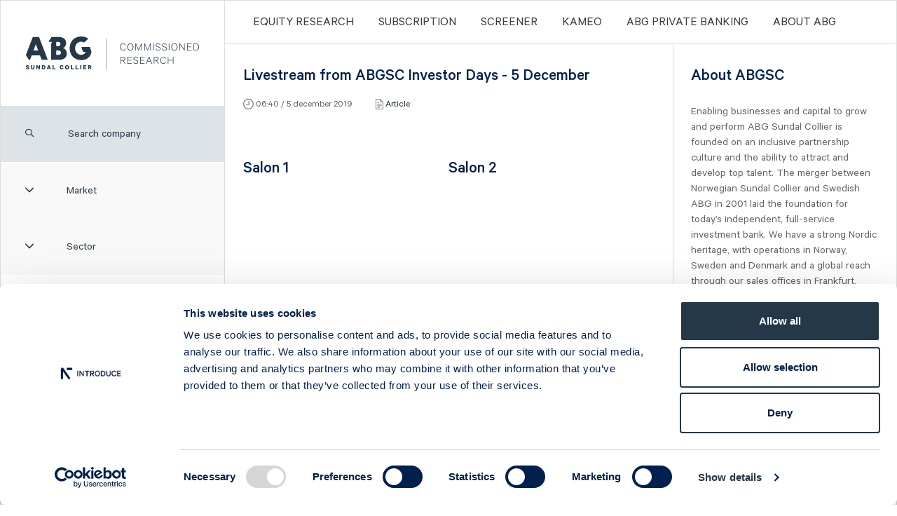

--- FILE ---
content_type: text/html; charset=utf-8
request_url: https://cr.abgsc.com/artiklar/2019/12/livestream-from-abgsc-investor-days---5-december/
body_size: 7553
content:



<!DOCTYPE html>
<html prefix="og: http://ogp.me/ns#">
<head prefix="og: http://ogp.me/ns#">
    <script id="Cookiebot" src="https://consent.cookiebot.com/uc.js" data-cbid="9112099b-7029-43f4-89e8-888d878fdde0" data-blockingmode="auto" type="text/javascript"></script>
    <meta charset="utf-8">
    <meta http-equiv="X-UA-Compatible" content="IE=edge">
    <meta name="viewport" content="width=device-width, initial-scale=1, minimum-scale=1, maximum-scale=1">
    <meta name="keywords" content="commissioned research, IR, sm&#229;bolag, aktieanalys, investor relations" />
    <meta name="description" content="ABG Sundal Collier commissioned research &#228;r en av Sveriges ledande tj&#228;nster f&#246;r IR med fokus p&#229; mindre b&#246;rsnoterade bolag" />
    <meta property="og:title" content="ABG Sundal Collier - Livestream from ABGSC Investor Days - 5 December" />
    <meta property="og:type" content="website" />
    <meta property="og:url" content="https://cr.abgsc.com/artiklar/2019/12/livestream-from-abgsc-investor-days---5-december" />
    <meta property="og:description" content="ABG Sundal Collier commissioned research &#228;r en av Sveriges ledande tj&#228;nster f&#246;r IR med fokus p&#229; mindre b&#246;rsnoterade bolag" />
    <meta property="og:determiner" content="" />
    <meta property="og:locale" content="sv_SE" />
    <meta property="og:site_name" content="ABG Sundal Collier commissioned research" />

    <link rel="icon" href="/dist/img/favicons/favicon-32x32.png" sizes="32x32" />
    <link rel="icon" href="/dist/img/favicons/favicon-192x192.png" sizes="192x192" />
    <link rel="apple-touch-icon-precomposed" href="/dist/img/favicons/favicon-180x180.png" />
    <meta name="msapplication-TileImage" content="/dist/img/favicons/favicon-270x270.png" />

    <title>ABG Sundal Collier - Livestream from ABGSC Investor Days - 5 December</title>
    <link rel="canonical" href="https://cr.abgsc.com/artiklar/2019/12/livestream-from-abgsc-investor-days---5-december" />
    <link rel="alternate" type="application/rss+xml" title="Alla artiklar" href="/rss" />
    
    <script src="/Static/Scripts/jquery-3.2.1.min.js"></script>
<script src="/Static/Scripts/jquery-ui.min.js"></script>
<script src="/dist/js/bootstrap-4.5.0-dist/bootstrap.min.js"></script>
<script src="/dist/js/select2.min.js"></script>
<script src="/dist/js/nouislider.min.js?v=1.0.1"></script>
<script src="/dist/js/simplebar.min.js"></script>
<script src="/dist/js/sticky-kit.min.js"></script>
<script src="/dist/js/stupidtable.min.js"></script>
<script src="/dist/js/wNumb.min.js"></script>
<script src="/Static/Scripts/jquery.colorbox-min.js"></script>
<script src="/dist/js/app.min.js?v7"></script>
<script src="/dist/js/highstock.min.js"></script>
<script src="https://kit.fontawesome.com/d4a3ac4187.js" crossorigin="anonymous"></script>

<link href="/dist/css/bootstrap-4.5.0/bootstrap.min.css" rel="stylesheet" />
<link href="/dist/css/select2.min.css" rel="stylesheet" />
<link href="/dist/css/nouislider.min.css" rel="stylesheet" />
<link href="/dist/css/simplebar.min.css" rel="stylesheet" async />
<link href="/dist/css/not-working-in-sass.min.css" rel="stylesheet" async />
<link rel='stylesheet' href='/dist/css/app.min.css?v12' type='text/css' media='screen' async />
<link href="/Static/fontawesome/css/fontawesome-all.min.css" rel="stylesheet" async />
<link href="/Static/fontawesome/css/fa-light.min.css" rel="stylesheet" async />
<link href="/Static/fontawesome/css/fa-regular.min.css" rel="stylesheet" async />
<link href="/Static/fontawesome/css/fa-solid.min.css" rel="stylesheet" async />


    <!--[if lt IE 9]>
        <script src="https://oss.maxcdn.com/html5shiv/3.7.2/html5shiv.min.js"></script>
        <script src="https://oss.maxcdn.com/respond/1.4.2/respond.min.js"></script>
    <![endif]-->

        <!-- Begin Inspectlet Embed Code -->
        <script type="text/javascript" id="inspectletjs">
            window.__insp = window.__insp || [];
            __insp.push(['wid', 1236116043]);
            (function () {
                function __ldinsp() {
                    var insp = document.createElement('script');
                    insp.type = 'text/javascript';
                    insp.async = true;
                    insp.id = "inspsync";
                    insp.src = ('https:' == document.location.protocol ? 'https' : 'http') + '://cdn.inspectlet.com/inspectlet.js';
                    var x = document.getElementsByTagName('script')[0];
                    x.parentNode.insertBefore(insp, x);
                }

                if (window.attachEvent) window.attachEvent('onload', __ldinsp);
                else window.addEventListener('load', __ldinsp, false);
            })();
        </script>
        <!-- End Inspectlet Embed Code -->
  
<script type="text/javascript">var appInsights=window.appInsights||function(config){function t(config){i[config]=function(){var t=arguments;i.queue.push(function(){i[config].apply(i,t)})}}var i={config:config},u=document,e=window,o="script",s="AuthenticatedUserContext",h="start",c="stop",l="Track",a=l+"Event",v=l+"Page",r,f;setTimeout(function(){var t=u.createElement(o);t.src=config.url||"https://js.monitor.azure.com/scripts/a/ai.0.js";u.getElementsByTagName(o)[0].parentNode.appendChild(t)});try{i.cookie=u.cookie}catch(y){}for(i.queue=[],r=["Event","Exception","Metric","PageView","Trace","Dependency"];r.length;)t("track"+r.pop());return t("set"+s),t("clear"+s),t(h+a),t(c+a),t(h+v),t(c+v),t("flush"),config.disableExceptionTracking||(r="onerror",t("_"+r),f=e[r],e[r]=function(config,t,u,e,o){var s=f&&f(config,t,u,e,o);return s!==!0&&i["_"+r](config,t,u,e,o),s}),i}({instrumentationKey:"3e4cee8c-8185-43c0-bfb6-4be2d19b6838",sdkExtension:"a"});window.appInsights=appInsights;appInsights.queue&&appInsights.queue.length===0&&appInsights.trackPageView();</script></head>
<body>



    


<div class="container-fluid">
    <div class="row main-row">
        

<div class="col-xl-3 leftmenu">

<section class="branding">
    <a href="/">
        <!-- [if lt IE 9]>

        <![endif] -->
        <!-- [if gt IE 9]> <!---->
        <img src="/dist/img/header-logo.svg" style="max-height:74px !important;" alt="" class="svg" />
        <!-- [if gt IE 9]> <!---->
    </a>
</section>

<div><div>

</div><div>

<section class="search_company">
    <label class="icon" for="search_company">
        <i class="far fa-search"></i>
    </label>
    <input type="search" id="search_company" class="text" placeholder="Search company" />
</section>
<!-- Filtrering checkbox dropdown -->
<section class="filter-market">
    <button class="show-filters grey-button show-more">
        <span class="icon">
            <i class="fal fa-angle-down"></i>
        </span>
        <span class="title">
            Market
        </span>
    </button>
    <ul class="market-list">

        <li class="checkbox">
            <input type="checkbox" name="market" value="Sweden Large Cap" id="large-cap" />
            <label for="large-cap">
                Sweden Large Cap
            </label>
        </li>

        <li class="checkbox">
            <input type="checkbox" name="market" value="Sweden Mid Cap" id="mid-cap" />
            <label for="mid-cap">
                Sweden Mid Cap
            </label>

        </li>
        <li class="checkbox">
            <input type="checkbox" name="market" value="Sweden Small Cap" id="small-cap" />
            <label for="small-cap">
                Sweden Small Cap
            </label>

        </li>
        <li class="checkbox">
            <input type="checkbox" name="market" value="Sweden First North" id="first-north" />
            <label for="first-north">
                Sweden First North
            </label>

        </li>
        <li class="checkbox">
            <input type="checkbox" name="market" value="Sweden Spotlight" id="spotlight" />
            <label for="spotlight">
                Sweden Spotlight
            </label>
        </li>
        <li class="checkbox">
            <input type="checkbox" name="market" value="Sweden NGM" id="ngm-nordic-mtf" />
            <label for="ngm-nordic-mtf">
                Sweden NGM
            </label>
        </li>
        <li class="checkbox">
            <input type="checkbox" name="market" value="Norway" id="ob-match" />
            <label for="ob-match">
                Norway
            </label>
        </li>
        <li class="checkbox">
            <input type="checkbox" name="market" value="Denmark" id="nasdaq-copenhagen" />
            <label for="nasdaq-copenhagen">
                Denmark
            </label>
        </li>
        <li class="checkbox">
            <input type="checkbox" name="market" value="Finland" id="large-cap-helsinki" />
            <label for="large-cap-helsinki">
                Finland
            </label>
        </li>
    </ul>
</section>
<section class="industries">
    <button class="show-industries grey-button show-more">
        <span class="icon">
            <i class="fal fa-angle-down"></i>
        </span>
        <span class="title">
            Sector
        </span>
    </button>

    <ul class="industry-list">
            <li class="checkbox">
                <input type="checkbox" name="industry" value="Capital Goods" id="Capital Goods" />
                <label for="Capital Goods">
                    Capital Goods
                </label>
            </li>
            <li class="checkbox">
                <input type="checkbox" name="industry" value="Chemicals" id="Chemicals" />
                <label for="Chemicals">
                    Chemicals
                </label>
            </li>
            <li class="checkbox">
                <input type="checkbox" name="industry" value="Constr. &amp; Real Estate" id="Constr. &amp; Real Estate" />
                <label for="Constr. &amp; Real Estate">
                    Constr. &amp; Real Estate
                </label>
            </li>
            <li class="checkbox">
                <input type="checkbox" name="industry" value="Consumer Goods" id="Consumer Goods" />
                <label for="Consumer Goods">
                    Consumer Goods
                </label>
            </li>
            <li class="checkbox">
                <input type="checkbox" name="industry" value="Financials" id="Financials" />
                <label for="Financials">
                    Financials
                </label>
            </li>
            <li class="checkbox">
                <input type="checkbox" name="industry" value="Food &amp; Beverages" id="Food &amp; Beverages" />
                <label for="Food &amp; Beverages">
                    Food &amp; Beverages
                </label>
            </li>
            <li class="checkbox">
                <input type="checkbox" name="industry" value="Healthcare" id="Healthcare" />
                <label for="Healthcare">
                    Healthcare
                </label>
            </li>
            <li class="checkbox">
                <input type="checkbox" name="industry" value="Investment Companies" id="Investment Companies" />
                <label for="Investment Companies">
                    Investment Companies
                </label>
            </li>
            <li class="checkbox">
                <input type="checkbox" name="industry" value="IT" id="IT" />
                <label for="IT">
                    IT
                </label>
            </li>
            <li class="checkbox">
                <input type="checkbox" name="industry" value="Metals &amp; Mining" id="Metals &amp; Mining" />
                <label for="Metals &amp; Mining">
                    Metals &amp; Mining
                </label>
            </li>
            <li class="checkbox">
                <input type="checkbox" name="industry" value="Oil &amp; Oil Services" id="Oil &amp; Oil Services" />
                <label for="Oil &amp; Oil Services">
                    Oil &amp; Oil Services
                </label>
            </li>
            <li class="checkbox">
                <input type="checkbox" name="industry" value="Online Gaming" id="Online Gaming" />
                <label for="Online Gaming">
                    Online Gaming
                </label>
            </li>
            <li class="checkbox">
                <input type="checkbox" name="industry" value="Pulp &amp; Paper" id="Pulp &amp; Paper" />
                <label for="Pulp &amp; Paper">
                    Pulp &amp; Paper
                </label>
            </li>
            <li class="checkbox">
                <input type="checkbox" name="industry" value="Renewable Energy" id="Renewable Energy" />
                <label for="Renewable Energy">
                    Renewable Energy
                </label>
            </li>
            <li class="checkbox">
                <input type="checkbox" name="industry" value="Retail" id="Retail" />
                <label for="Retail">
                    Retail
                </label>
            </li>
            <li class="checkbox">
                <input type="checkbox" name="industry" value="Services" id="Services" />
                <label for="Services">
                    Services
                </label>
            </li>
            <li class="checkbox">
                <input type="checkbox" name="industry" value="Telecom Equipment" id="Telecom Equipment" />
                <label for="Telecom Equipment">
                    Telecom Equipment
                </label>
            </li>
            <li class="checkbox">
                <input type="checkbox" name="industry" value="Telecom Operators" id="Telecom Operators" />
                <label for="Telecom Operators">
                    Telecom Operators
                </label>
            </li>
    </ul>
</section>
<section class="companies-container">

    <ul class="companies-list">
        <li id="noResult" style="display:none;"><a style="color:#243847;"> No company found </a></li>

                <li data-filterdata="Sweden Mid Cap,Capital Goods"><a href="/foretag/Alligo/start/" title="Alligo">Alligo</a></li>
                <li data-filterdata="Sweden Mid Cap,Pulp &amp; Paper"><a href="/foretag/arctic-paper/start/" title="Arctic Paper">Arctic Paper</a></li>
                <li data-filterdata="Sweden Small Cap,Healthcare"><a href="/foretag/ascelia-pharma/start/" title="Ascelia Pharma">Ascelia Pharma</a></li>
                <li data-filterdata="Sweden Small Cap,IT"><a href="/foretag/b3-consulting-group/start/" title="B3 Consulting Group">B3 Consulting Group</a></li>
                <li data-filterdata="Sweden First North,Telecom Operators"><a href="/foretag/bredband2/start/" title="Bredband2">Bredband2</a></li>
                <li data-filterdata="Sweden Mid Cap,Services"><a href="/foretag/bts-group/start/" title="BTS Group">BTS Group</a></li>
                <li data-filterdata="Sweden First North,Investment Companies"><a href="/foretag/byggmastaren/start/" title="Byggm&#228;staren">Byggm&#228;staren</a></li>
                <li data-filterdata="Sweden First North,IT"><a href="/foretag/careium/start/" title="Careium">Careium</a></li>
                <li data-filterdata="Sweden Mid Cap,Financials"><a href="/foretag/catella/start/" title="Catella">Catella</a></li>
                <li data-filterdata="Sweden Mid Cap,Capital Goods"><a href="/foretag/cavotec/start/" title="Cavotec">Cavotec</a></li>
                <li data-filterdata="Sweden First North,IT"><a href="/foretag/clavister/start/" title="Clavister">Clavister</a></li>
                <li data-filterdata="Sweden Mid Cap,Services"><a href="/foretag/coor/start/" title="Coor">Coor</a></li>
                <li data-filterdata="Sweden Small Cap,Capital Goods"><a href="/foretag/ctt-systems/start/" title="CTT Systems">CTT Systems</a></li>
                <li data-filterdata="Sweden Mid Cap,Constr. &amp; Real Estate"><a href="/foretag/eastnine/start/" title="Eastnine">Eastnine</a></li>
                <li data-filterdata="Sweden Mid Cap,Capital Goods"><a href="/foretag/eltel/start/" title="Eltel">Eltel</a></li>
                <li data-filterdata="Sweden First North,Retail"><a href="/foretag/embellence-group/start/" title="Embellence Group">Embellence Group</a></li>
                <li data-filterdata="Sweden First North,Capital Goods"><a href="/foretag/energy-save/start/" title="Energy Save">Energy Save</a></li>
                <li data-filterdata="Sweden Mid Cap,Renewable Energy"><a href="/foretag/eolus/start/" title="Eolus">Eolus</a></li>
                <li data-filterdata="Sweden Mid Cap,IT"><a href="/foretag/ework/start/" title="Ework Group">Ework Group</a></li>
                <li data-filterdata="Sweden Large Cap,Constr. &amp; Real Estate"><a href="/foretag/fastpartner/start/" title="Fastpartner">Fastpartner</a></li>
                <li data-filterdata="Sweden Mid Cap,Capital Goods"><a href="/foretag/ferronordic/start/" title="Ferronordic">Ferronordic</a></li>
                <li data-filterdata="Sweden Small Cap,IT"><a href="/foretag/formpipe/start/" title="Formpipe">Formpipe</a></li>
                <li data-filterdata="Sweden Mid Cap,IT"><a href="/foretag/g5-entertainment/start/" title="G5 Entertainment">G5 Entertainment</a></li>
                <li data-filterdata="Sweden First North,IT"><a href="/foretag/generic/start/" title="Generic">Generic</a></li>
                <li data-filterdata="Sweden Small Cap,Online Gaming"><a href="/foretag/gentoo-media/start/" title="Gentoo Media">Gentoo Media</a></li>
                <li data-filterdata="Sweden First North,Capital Goods"><a href="/foretag/impact_coatings/start/" title="Impact Coatings">Impact Coatings</a></li>
                <li data-filterdata="Sweden Small Cap,Services"><a href="/foretag/infrea/start/" title="Infrea">Infrea</a></li>
                <li data-filterdata="Sweden First North,Capital Goods"><a href="/foretag/inission/start/" title="Inission">Inission</a></li>
                <li data-filterdata="Sweden Mid Cap,IT"><a href="/foretag/invisio/start/" title="INVISIO">INVISIO</a></li>
                <li data-filterdata="Sweden Small Cap,Healthcare"><a href="/foretag/isofol-medical/start/" title="Isofol Medical">Isofol Medical</a></li>
                <li data-filterdata="Sweden First North,Chemicals"><a href="/foretag/i-tech/start/" title="I-tech">I-tech</a></li>
                <li data-filterdata="Norway,Services"><a href="/foretag/lumi-gruppen/start/" title="Lumi Gruppen">Lumi Gruppen</a></li>
                <li data-filterdata="Sweden Large Cap,Healthcare"><a href="/foretag/medicover/start/" title="Medicover">Medicover</a></li>
                <li data-filterdata="Sweden Mid Cap,Food &amp; Beverages"><a href="/foretag/midsona/start/" title="Midsona">Midsona</a></li>
                <li data-filterdata="Sweden First North,Chemicals"><a href="/foretag/nexam-chemical/start/" title="Nexam Chemical">Nexam Chemical</a></li>
                <li data-filterdata="Sweden Small Cap,Retail"><a href="/foretag/nilorn/start/" title="Nil&#246;rn">Nil&#246;rn</a></li>
                <li data-filterdata="Sweden Large Cap,Capital Goods"><a href="/foretag/nolato/start/" title="Nolato">Nolato</a></li>
                <li data-filterdata="Sweden First North,Constr. &amp; Real Estate"><a href="/foretag/nyab/start/" title="NYAB">NYAB</a></li>
                <li data-filterdata="Sweden First North,Services"><a href="/foretag/ogunsen/start/" title="Ogunsen">Ogunsen</a></li>
                <li data-filterdata="Sweden First North,Chemicals"><a href="/foretag/organoclick/start/" title="OrganoClick">OrganoClick</a></li>
                <li data-filterdata="Sweden First North,Healthcare"><a href="/foretag/ossdsign/start/" title="OssDsign">OssDsign</a></li>
                <li data-filterdata="Sweden Small Cap,Telecom Equipment"><a href="/foretag/ovzon/start/" title="Ovzon">Ovzon</a></li>
                <li data-filterdata="Norway,Oil &amp; Oil Services"><a href="/foretag/petrolia-noco/start/" title="Petrolia Noco">Petrolia Noco</a></li>
                <li data-filterdata="Sweden Small Cap,Services"><a href="/foretag/prevas/start/" title="Prevas">Prevas</a></li>
                <li data-filterdata="Sweden Mid Cap,IT"><a href="/foretag/proact/start/" title="Proact">Proact</a></li>
                <li data-filterdata="Sweden First North,Services"><a href="/foretag/qben-infra/start/" title="Qben Infra">Qben Infra</a></li>
                <li data-filterdata="Sweden Small Cap,Capital Goods"><a href="/foretag/sintercast/start/" title="SinterCast">SinterCast</a></li>
                <li data-filterdata="Sweden First North,IT"><a href="/foretag/company-name/start/" title="Skolon">Skolon</a></li>
                <li data-filterdata="Sweden Mid Cap,Constr. &amp; Real Estate"><a href="/foretag/stenhus-fastigheter/start/" title="Stenhus Fastigheter">Stenhus Fastigheter</a></li>
                <li data-filterdata="Norway,IT"><a href="/foretag/StrongPoint/start/" title="StrongPoint">StrongPoint</a></li>
                <li data-filterdata="Sweden Small Cap,Services"><a href="/foretag/studsvik/start/" title="Studsvik">Studsvik</a></li>
                <li data-filterdata="Sweden Small Cap,Consumer Goods"><a href="/foretag/svedbergs/start/" title="Svedbergs Group">Svedbergs Group</a></li>
                <li data-filterdata="Sweden First North,Services"><a href="/foretag/tempest-security/start/" title="Tempest Security">Tempest Security</a></li>
                <li data-filterdata="Sweden Mid Cap,Metals &amp; Mining"><a href="/foretag/viscaria/start/" title="Viscaria">Viscaria</a></li>
                <li data-filterdata="Norway,IT"><a href="/foretag/xplora_technologies/start/" title="Xplora Technologies">Xplora Technologies</a></li>
    </ul>
</section>
<script type="text/javascript">
    // If mobile - hide market and sector on search
    if (/Android|webOS|iPhone|iPad|iPod|BlackBerry|IEMobile|Opera Mini/i.test(navigator.userAgent)) {
        $("#search_company").on("focus", function () {
            $(".filter-market").hide();
            $(".industries").hide();
        });
        $("#search_company").on("focusout", function () {
            $(".filter-market").show();
            $(".industries").show();
        });
    }
</script>
</div><div><section class="left-block d-none d-sm-block d-md-none d-lg-block ">
        <h2 class="h1">UPCOMING EVENTS</h2>
        <p><p>We arrange several open investor events with our covered companies each year. Please subscribe to get information about our upcoming Introduce events.&nbsp;</p>
<p><a class="btn-primary" href="/prenumeration/">Sign up &gt;</a></p></p>
</section>
</div><div>


<section class="left-block d-none d-sm-block d-md-none d-lg-block ">
    <h2 class="h1">Press the button and be introduced to a new random company!</h2>
    <p class="readmore">
        <a class="btn-primary" href="/foretag/organoclick/start/">
            Introduce me >
        </a>
    </p>
</section></div></div></div>
<div class="col-xl-9 col-md-12 rightcol">



    <nav class="main-menu">

        <!-- LOGOTYP -->
        <section class="branding">
            <a href="/">
                <img src="/dist/img/header-logo-mobile.svg" alt="header-logo-mobile">
            </a>
        </section>

        <!-- SHOW TOP MENU MOBILE -->
        <button class="show-topmenu">
            <span class="closed">
                <i class="fas fa-bars"></i>
            </span>
            <span class="open">
                <i class="fal fa-times"></i>
            </span>
        </button>
        <ul>
                <li><a href="/Equity-Research/">Equity Research</a></li>
                <li><a href="/prenumeration/">Subscription</a></li>
                <li><a href="/screener/">Screener</a></li>
                <li><a href="/kameo/">Kameo</a></li>
                <li><a href="https://abgprivatebanking.se/?epslanguage=sv">ABG PRIVATE BANKING</a></li>
                <li><a href="/about-abg/">ABOUT ABG</a></li>
        </ul>
    </nav>
    <div class="show-leftmenu">
        Coverage
        <i class="far fa-angle-down pull-right"></i>
        <span id="search" class="far fa-search"></span>
    </div>


    <div class="row">
        <div class="col-md-7 col-lg-8 maincontent">
            




<section class="company-equityresearch">

    <h1>Livestream from ABGSC Investor Days - 5 December</h1>
    <p class="meta">
        <span class="date">
            <img src="/dist/img/clock.svg">
            06:40 / 5 december 2019
        </span>
            <span class="type">
                <img src="/dist/img/file.svg">
                <a href="/artiklar/">Article</a>
            </span>
    </p>
    <article class="company-analysis-text">
        <div class="recent-video two-videos">
<div class="media-box media-50 mediaMargin media-margin-right">
<h2 class="h1">Salon 1</h2>
<div class="embed-container mini-iframe-hack"><iframe src="https://www.youtube.com/embed/DHauOk8AQSA?vq=hd720" frameborder="0" allowfullscreen=""></iframe></div>
<div class="text-container">Livestream from salon 1</div>
</div>
<div class="media-box media-50 mediaMargin media-margin-right">
<h2 class="h1">Salon 2</h2>
<div class="embed-container mini-iframe-hack"><iframe src="https://www.youtube.com/embed/zI7cW9WVZKA?vq=hd720" frameborder="0" allowfullscreen=""></iframe></div>
<div class="text-container">Livestream from salon 2</div>
</div>
</div>
<table style="margin-right: auto; margin-left: auto;" border="0">
<tbody>
<tr>
<td style="text-align: center;" align="center">
<h3><span style="color: #003366;">&nbsp;<strong>Thursday</strong></span><br /><span style="color: #003366;"><strong>5 December</strong></span></h3>
</td>
<td style="text-align: center;" align="center">
<h3><span style="color: #003366;"><strong>Salon 1</strong></span></h3>
</td>
<td style="text-align: center;" align="center">
<h3><span style="color: #003366;"><strong>Salon 2</strong></span></h3>
</td>
</tr>
<tr>
<td style="text-align: center;" align="center">
<p><span style="color: #003366;">09:00</span></p>
</td>
<td style="text-align: center;" align="center">
<p><span style="color: #003366;"><strong><a style="color: #003366;" href="/foretag/midsona/">Midsona</a><br /></strong>Peter &Aring;sberg, CEO&nbsp;</span><br /><br /></p>
</td>
<td style="text-align: center;" align="center">
<p><span style="color: #003366;">&nbsp;<a style="color: #003366;" href="/bolag-inaktiva/Litium/"><strong>Litium</strong></a></span><br /><span style="color: #003366;">Peder Holmberg, CEO</span><br /><br /></p>
</td>
</tr>
<tr>
<td style="text-align: center;" align="center">
<p><span style="color: #003366;">09:30</span></p>
</td>
<td style="text-align: center;" align="center">
<p><span style="color: #003366;"><strong><a style="color: #003366;" href="https://www.gig.com/about-us/" target="_blank" rel="noopener">Gaming Innovation Group</a><br /></strong>Petter Nylander, Chairman</span><br /><span style="color: #003366;">Tore Formo, Group CFO</span></p>
</td>
<td style="text-align: center;" align="center">
<p><span style="color: #003366;">&nbsp;<a style="color: #003366;" href="/bolag-inaktiva/avensia/"><strong>Avensia</strong></a></span><br /><span style="color: #003366;">Niklas Johansson, CEO</span><br /><br /></p>
</td>
</tr>
<tr>
<td style="text-align: center;" align="center">
<p><span style="color: #003366;">10:00</span></p>
</td>
<td style="text-align: center;" align="center">
<p><span style="color: #003366;"><strong><strong><a style="color: #003366;" href="/bolag-inaktiva/enzymatica/">Enzymatica</a><br /></strong></strong>Fredrik Lindberg, CEO&nbsp;</span></p>
</td>
<td style="text-align: center;" align="center">
<p><span style="color: #003366;"><a style="color: #003366;" href="/bolag-inaktiva/net-insight/"><strong>Net Insight</strong></a></span><br /><span style="color: #003366;">Anders Harrysson, CEO</span></p>
</td>
</tr>
<tr>
<td style="text-align: center;" align="center">
<p><span style="color: #003366;">10:30</span></p>
</td>
<td style="text-align: center;" align="center">
<p><span style="color: #003366;"><strong><a style="color: #003366;" href="https://surgicalscience.com/" target="_blank" rel="noopener">Surgical Science</a><br /></strong>Gisli Hennermark, CEO </span><br /><span style="color: #003366;">Anna Ahlberg, CFO&nbsp;</span></p>
</td>
<td style="text-align: center;" align="center">
<p><span style="color: #003366;"><strong><a style="color: #003366;" href="/bolag-inaktiva/doro/">Doro</a></strong><strong><br /></strong>Carl-Johan Zetterberg, CEO</span></p>
</td>
</tr>
<tr>
<td style="text-align: center;" align="center">
<p><span style="color: #003366;">11:00</span></p>
</td>
<td style="text-align: center;" align="center">
<p><span style="color: #003366;"><a style="color: #003366;" href="/bolag-inaktiva/swedish-stirling/"><strong>Swedish Stirling</strong></a></span><br /><span style="color: #003366;">Gunnar Larsson, CEO&nbsp;&nbsp;</span></p>
</td>
<td style="text-align: center;" align="center">
<p><span style="color: #003366;"><a style="color: #003366;" href="https://www.soltechenergy.com/sv/" target="_blank" rel="noopener"><strong>SolTech Energy</strong></a></span><br /><span style="color: #003366;">Stefan &Ouml;lander, CEO</span></p>
</td>
</tr>
<tr>
<td style="text-align: center;" align="center">
<p><span style="color: #003366;">&nbsp;11:30</span></p>
</td>
<td style="text-align: center;" align="center">
<p><span style="color: #003366;">Lunch</span></p>
</td>
<td style="text-align: center;" align="center">
<p><span style="color: #003366;">Lunch</span></p>
</td>
</tr>
<tr>
<td style="text-align: center;" align="center">
<p><span style="color: #003366;">&nbsp;12:30</span></p>
</td>
<td style="text-align: center;" align="center">
<p><span style="color: #003366;"><strong><strong><a style="color: #003366;" href="https://www.funcom.com/" target="_blank" rel="noopener">Funcom</a></strong><br /></strong>Stian Drageset, CFO</span><br /><br /></p>
</td>
<td style="text-align: center;" align="center">
<p><span style="color: #003366;"><strong><a style="color: #003366;" href="/bolag-inaktiva/concordia-maritime/">Concordia Maritime</a></strong></span><br /><span style="color: #003366;">Kim Ullman, CEO</span><br /><br /></p>
</td>
</tr>
<tr>
<td style="text-align: center;" align="center">
<p><span style="color: #003366;">&nbsp;13:00</span></p>
</td>
<td style="text-align: center;" align="center">
<p><span style="color: #003366;"><strong><a style="color: #003366;" href="/bolag-inaktiva/Biovica/">Biovica</a></strong></span><br /><span style="color: #003366;">Anders Rylander, CEO</span><br /><br /></p>
</td>
<td style="text-align: center;" align="center">
<p><span style="color: #003366;"><a style="color: #003366;" href="/foretag/fastpartner/"><strong>Fastpartner</strong></a></span><br /><span style="color: #003366;">Christopher Johansson, VP</span><br /><br /></p>
</td>
</tr>
<tr>
<td style="text-align: center;" align="center">
<p><span style="color: #003366;">&nbsp;13:30</span></p>
</td>
<td style="text-align: center;" align="center">
<p><span style="color: #003366;"><a style="color: #003366;" href="/bolag-inaktiva/tethys-oil/"><strong>Tethys Oil</strong></a></span><br /><span style="color: #003366;">Magnus Nordin, CEO</span><br /><br /></p>
</td>
<td style="text-align: center;" align="center">
<p><span style="color: #003366;"><a style="color: #003366;" href="/bolag-inaktiva/stendorren/"><strong>Stend&ouml;rren</strong></a></span><br /><span style="color: #003366;">Mikael Nicander, CEO</span><br /><br /></p>
</td>
</tr>
<tr>
<td style="text-align: center;" align="center">
<p><span style="color: #003366;">&nbsp;14:00</span></p>
</td>
<td style="text-align: center;" align="center">
<p><span style="color: #003366;"><a style="color: #003366;" href="/bolag-inaktiva/bergs-timber/"><strong>Bergs Timber</strong></a></span><br /><span style="color: #003366;">Peter Nilsson, CEO</span><br /><span style="color: #003366;">&nbsp;</span></p>
</td>
<td style="text-align: center;" align="center">
<p><span style="color: #003366;"><a style="color: #003366;" href="/bolag-inaktiva/elos-medtech/"><strong>Elos Medtech</strong></a></span><br /><span style="color: #003366;">Jan Wahlstr&ouml;m, CEO</span><br /><br /></p>
</td>
</tr>
<tr>
<td style="text-align: center;" align="center">
<p><span style="color: #003366;">&nbsp;14:30</span></p>
</td>
<td style="text-align: center;" align="center">
<p><span style="color: #003366;"><strong><a style="color: #003366;" href="https://24sevenoffice.com/se/" target="_blank" rel="noopener">24SevenOffice</a><br /></strong>Staale Risa, CEO</span></p>
</td>
<td style="text-align: center;" align="center">
<p><span style="color: #003366;"><strong><a style="color: #003366;" href="/bolag-inaktiva/intervacc/" target="_blank" rel="noopener">Intervacc</a><br /></strong>Andreas Andersson, CEO&nbsp;</span></p>
</td>
</tr>
<tr>
<td style="text-align: center;" align="center">
<p><span style="color: #003366;">15:00</span></p>
</td>
<td style="text-align: center;" align="center">
<p><span style="color: #003366;"><strong><a style="color: #003366;" href="https://www.kameo.se/?gclid=EAIaIQobChMI8bngmvvV5QIVQcYYCh2nhgPFEAAYASAAEgIzQ_D_BwE" target="_blank" rel="noopener">Kameo</a><br /></strong>Fredrik K&auml;llgren, CEO</span></p>
</td>
<td style="text-align: center;" align="center">
<p><span style="color: #003366;"><strong><strong><a style="color: #003366;" href="/bolag-inaktiva/Napatech/">Napatech</a><br /></strong></strong>Heine Thorsgaard, CFO</span><strong><span style="color: #003366;"><span style="color: #003366;"><strong><br /></strong></span></span></strong></p>
</td>
</tr>
</tbody>
</table>
    </article>
</section>




        </div>

        <aside class="col-md-5 col-lg-4 sidebar">

<div><div><section class="right-block d-none d-sm-block d-md-none d-lg-block d-lg-none d-xl-block ">
        <h2 class="h1">About ABGSC</h2>
        <p><p>Enabling businesses and capital to grow and perform ABG Sundal Collier is founded on an inclusive partnership culture and the ability to attract and develop top talent. The merger between Norwegian Sundal Collier and Swedish ABG in 2001 laid the foundation for today&rsquo;s independent, full-service investment bank. We have a strong Nordic heritage, with operations in Norway, Sweden and Denmark and a global reach through our sales offices in Frankfurt, London, New York and Singapore. Relying on our superior transaction experience and network, we advise and guide clients when acquiring, consolidating or selling assets. With our outstanding investor access and placing power, we help corporations and entrepreneurs to finance their businesses. Through our highquality research, we enable smarter investment decisions. We are committed to excellence, and offer deep sector knowledge, extensive transaction experience and access to a large network of corporates and investors. We take great pride in always delivering first-class service, and we always seek to obtain a high degree of client satisfaction.</p>
<hr class="thin_line" />
<p class="ex1">&nbsp;</p>
<p><a href="/about-abg/" target="_blank" rel="noopener"><strong><button class="btn btn-default" type="button">Read more</button></strong></a></p></p>
</section>
</div></div></aside>
    </div>
   
</div>

    </div>
    <footer class="site-footer">
        <section class="upper-footer">
            <div class="row justify-content-center align-items-center">
                <div class="col-md-8 footer-content">
                    <img src="/dist/img/footer-logo.svg">
                    <p><span>Copyright © 2026 – ABG Sundal Collier</span> <span>Regeringsgatan 25</span> <span>111 53 Stockholm</span> <span>Tel: 08 - 566 286 00</span></p>
                </div>
                
                    <div style="display: flex; flex-direction: column" class="col-12 col-md-2">

                            <a class="btn-link" style="color: #ffffff; font-size: 16px;text-decoration: underline;text-underline-offset: 4px;" href="/privacy-policy/">Privacy policy</a>

                    </div>
            </div>
        </section>
    </footer>
</div>



    <script src="https://static.getclicky.com/112613.js" async></script>
    <script src="/dist/js/custom-episerverforms.min.js?v=3" async></script>
    
</body>
</html>


--- FILE ---
content_type: text/css
request_url: https://cr.abgsc.com/dist/css/simplebar.min.css
body_size: 447
content:
[data-simplebar]{position:relative;flex-direction:column;flex-wrap:wrap;justify-content:flex-start;align-content:flex-start;align-items:flex-start;width:inherit;height:inherit;max-width:inherit;max-height:inherit}.simplebar-wrapper{overflow:hidden;width:inherit;height:inherit;max-width:inherit;max-height:inherit}.simplebar-mask{direction:inherit;position:absolute;overflow:hidden;padding:0;margin:0;left:0;top:0;bottom:0;right:0;width:auto!important;height:auto!important;z-index:0}.simplebar-offset{direction:inherit!important;box-sizing:inherit!important;resize:none!important;position:absolute;top:0;left:0;bottom:0;right:0;padding:0;margin:0;-webkit-overflow-scrolling:touch}.simplebar-content{direction:inherit;box-sizing:border-box!important;position:relative;display:block;height:100%;width:auto;visibility:visible;overflow:scroll;max-width:100%;max-height:100%}.simplebar-placeholder{max-height:100%;max-width:100%;width:100%;pointer-events:none}.simplebar-height-auto-observer-wrapper{box-sizing:inherit!important;height:100%;width:inherit;max-width:1px;position:relative;float:left;max-height:1px;overflow:hidden;z-index:-1;padding:0;margin:0;pointer-events:none;flex-grow:inherit;flex-shrink:0;flex-basis:0}.simplebar-height-auto-observer{box-sizing:inherit;display:block;opacity:0;position:absolute;top:0;left:0;height:1000%;width:1000%;min-height:1px;min-width:1px;overflow:hidden;pointer-events:none;z-index:-1}.simplebar-track{z-index:1;position:absolute;right:0;bottom:0;pointer-events:none}[data-simplebar].simplebar-dragging .simplebar-track{pointer-events:all}.simplebar-scrollbar{position:absolute;right:2px;width:7px;min-height:10px}.simplebar-scrollbar:before{position:absolute;content:"";background:#000;border-radius:7px;left:0;right:0;opacity:0;transition:opacity .2s linear}.simplebar-track .simplebar-scrollbar.simplebar-visible:before{opacity:.5;transition:opacity 0s linear}.simplebar-track.simplebar-vertical{top:0;width:11px}.simplebar-track.simplebar-vertical .simplebar-scrollbar:before{top:2px;bottom:2px}.simplebar-track.simplebar-horizontal{left:0;height:11px}.simplebar-track.simplebar-horizontal .simplebar-scrollbar:before{height:100%;left:2px;right:2px}.simplebar-track.simplebar-horizontal .simplebar-scrollbar{right:auto;left:0;top:2px;height:7px;min-height:0;min-width:10px;width:auto}[data-simplebar-direction=rtl] .simplebar-track.simplebar-vertical{right:auto;left:0}.hs-dummy-scrollbar-size{direction:rtl;position:fixed;opacity:0;visibility:hidden;height:500px;width:500px;overflow-y:hidden;overflow-x:scroll}


--- FILE ---
content_type: application/x-javascript
request_url: https://cr.abgsc.com/dist/js/highstock.min.js
body_size: 117284
content:
"use strict";(function(n,t){"object"==typeof module&&module.exports?module.exports=n.document?t(n):t:n.Highcharts=t(n)})("undefined"!=typeof window?window:undefined,function(n){var t=function(){var t=n.document,i=n.navigator&&n.navigator.userAgent||"",u=t&&t.createElementNS&&!!t.createElementNS("http://www.w3.org/2000/svg","svg").createSVGRect,f=/(edge|msie|trident)/i.test(i)&&!n.opera,r=/Firefox/.test(i),e=r&&4>parseInt(i.split("Firefox/")[1],10);return n.Highcharts?n.Highcharts.error(16,!0):{product:"Highstock",version:"6.0.2",deg2rad:Math.PI/180,doc:t,hasBidiBug:e,hasTouch:t&&void 0!==t.documentElement.ontouchstart,isMS:f,isWebKit:/AppleWebKit/.test(i),isFirefox:r,isTouchDevice:/(Mobile|Android|Windows Phone)/.test(i),SVG_NS:"http://www.w3.org/2000/svg",chartCount:0,seriesTypes:{},symbolSizes:{},svg:u,win:n,marginNames:["plotTop","marginRight","marginBottom","plotLeft"],noop:function(){},charts:[]}}(),i;return function(n){n.timers=[];var r=n.charts,i=n.doc,t=n.win;n.error=function(i,r){if(i=n.isNumber(i)?"Highcharts error #"+i+": www.highcharts.com/errors/"+i:i,r)throw Error(i);t.console&&console.log(i)};n.Fx=function(n,t,i){this.options=t;this.elem=n;this.prop=i};n.Fx.prototype={dSetter:function(){var r=this.paths[0],u=this.paths[1],t=[],f=this.now,n=r.length,i;if(1===f)t=this.toD;else if(n===u.length&&1>f)for(;n--;)i=parseFloat(r[n]),t[n]=isNaN(i)?r[n]:f*parseFloat(u[n]-i)+i;else t=u;this.elem.attr("d",t,null,!0)},update:function(){var n=this.elem,t=this.prop,i=this.now,r=this.options.step;this[t+"Setter"]?this[t+"Setter"]():n.attr?n.element&&n.attr(t,i,null,!0):n.style[t]=i+this.unit;r&&r.call(n,i,this)},run:function(i,r,u){var o=this,e=o.options,f=function f(n){return f.stopped?!1:o.step(n)},s=t.requestAnimationFrame||function(n){setTimeout(n,13)},h=function h(){n.timers=n.grep(n.timers,function(n){return n()});n.timers.length&&s(h)};i===r?(delete e.curAnim[this.prop],e.complete&&0===n.keys(e.curAnim).length&&e.complete()):(this.startTime=+new Date,this.start=i,this.end=r,this.unit=u,this.now=this.start,this.pos=0,f.elem=this.elem,f.prop=this.prop,f()&&1===n.timers.push(f)&&s(h))},step:function(t){var f=+new Date,r,i=this.options,u=this.elem,e=i.complete,o=i.duration,s=i.curAnim;return u.attr&&!u.element?t=!1:t||f>=o+this.startTime?(this.now=this.end,this.pos=1,this.update(),r=s[this.prop]=!0,n.objectEach(s,function(n){!0!==n&&(r=!1)}),r&&e&&e.call(u),t=!1):(this.pos=i.easing((f-this.startTime)/o),this.now=this.start+(this.end-this.start)*this.pos,this.update(),t=!0),t},initPath:function(t,i,r){function y(n){var t,i;for(u=n.length;u--;)t="M"===n[u]||"L"===n[u],i=/[a-zA-Z]/.test(n[u+3]),t&&i&&n.splice(u+1,0,n[u+1],n[u+2],n[u+1],n[u+2])}function p(n,t){for(;n.length<h;){n[0]=t[h-n.length];var i=n.slice(0,f);[].splice.apply(n,[0,0].concat(i));a&&(i=n.slice(n.length-f),[].splice.apply(n,[n.length,0].concat(i)),u--)}n[0]="M"}function w(n,t){for(var i=(h-n.length)/f;0<i&&i--;)e=n.slice().splice(n.length/c-f,f*c),e[0]=t[h-f-i*f],v&&(e[f-6]=e[f-2],e[f-5]=e[f-1]),[].splice.apply(n,[n.length/c,0].concat(e)),a&&i--}var a,c,b;i=i||"";var o,s=t.startX,l=t.endX,v=-1<i.indexOf("C"),f=v?7:3,h,e,u;if(i=i.split(" "),r=r.slice(),a=t.isArea,c=a?2:1,v&&(y(i),y(r)),s&&l){for(u=0;u<s.length;u++)if(s[u]===l[0]){o=u;break}else if(s[0]===l[l.length-s.length+u]){o=u;b=!0;break}void 0===o&&(i=[])}return i.length&&n.isNumber(o)&&(h=r.length+o*c*f,b?(p(i,r),w(r,i)):(p(r,i),w(i,r))),[i,r]}};n.Fx.prototype.fillSetter=n.Fx.prototype.strokeSetter=function(){this.elem.attr(this.prop,n.color(this.start).tweenTo(n.color(this.end),this.pos),null,!0)};n.extend=function(n,t){var i;n||(n={});for(i in t)n[i]=t[i];return n};n.merge=function(){var i,t=arguments,u,r={},f=function f(t,i){return"object"!=typeof t&&(t={}),n.objectEach(i,function(r,u){t[u]=!n.isObject(r,!0)||n.isClass(r)||n.isDOMElement(r)?i[u]:f(t[u]||{},r)}),t};for(!0===t[0]&&(r=t[1],t=Array.prototype.slice.call(t,2)),u=t.length,i=0;i<u;i++)r=f(r,t[i]);return r};n.pInt=function(n,t){return parseInt(n,t||10)};n.isString=function(n){return"string"==typeof n};n.isArray=function(n){return n=Object.prototype.toString.call(n),"[object Array]"===n||"[object Array Iterator]"===n};n.isObject=function(t,i){return!!t&&"object"==typeof t&&(!i||!n.isArray(t))};n.isDOMElement=function(t){return n.isObject(t)&&"number"==typeof t.nodeType};n.isClass=function(t){var i=t&&t.constructor;return!(!n.isObject(t,!0)||n.isDOMElement(t)||!i||!i.name||"Object"===i.name)};n.isNumber=function(n){return"number"==typeof n&&!isNaN(n)};n.erase=function(n,t){for(var i=n.length;i--;)if(n[i]===t){n.splice(i,1);break}};n.defined=function(n){return void 0!==n&&null!==n};n.attr=function(t,i,r){var u;return n.isString(i)?n.defined(r)?t.setAttribute(i,r):t&&t.getAttribute&&(u=t.getAttribute(i)):n.defined(i)&&n.isObject(i)&&n.objectEach(i,function(n,i){t.setAttribute(i,n)}),u};n.splat=function(t){return n.isArray(t)?t:[t]};n.syncTimeout=function(n,t,i){if(t)return setTimeout(n,t,i);n.call(0,i)};n.pick=function(){for(var i=arguments,t,r=i.length,n=0;n<r;n++)if(t=i[n],void 0!==t&&null!==t)return t};n.css=function(t,i){n.isMS&&!n.svg&&i&&void 0!==i.opacity&&(i.filter="alpha(opacity="+100*i.opacity+")");n.extend(t.style,i)};n.createElement=function(t,r,u,f,e){t=i.createElement(t);var o=n.css;return r&&n.extend(t,r),e&&o(t,{padding:0,border:"none",margin:0}),u&&o(t,u),f&&f.appendChild(t),t};n.extendClass=function(t,i){var r=function(){};return r.prototype=new t,n.extend(r.prototype,i),r};n.pad=function(n,t,i){return Array((t||2)+1-String(n).length).join(i||0)+n};n.relativeLength=function(n,t,i){return/%$/.test(n)?t*parseFloat(n)/100+(i||0):parseFloat(n)};n.wrap=function(n,t,i){var r=n[t];n[t]=function(){var n=Array.prototype.slice.call(arguments),u=arguments,t=this;return t.proceed=function(){r.apply(t,arguments.length?arguments:u)},n.unshift(r),n=i.apply(this,n),t.proceed=null,n}};n.getTZOffset=function(t){var i=n.Date;return 6e4*(i.hcGetTimezoneOffset&&i.hcGetTimezoneOffset(t)||i.hcTimezoneOffset||0)};n.dateFormat=function(t,i,r){if(!n.defined(i)||isNaN(i))return n.defaultOptions.lang.invalidDate||"";t=n.pick(t,"%Y-%m-%d %H:%M:%S");var u=n.Date,e=new u(i-n.getTZOffset(i)),o=e[u.hcGetHours](),s=e[u.hcGetDay](),l=e[u.hcGetDate](),c=e[u.hcGetMonth](),a=e[u.hcGetFullYear](),h=n.defaultOptions.lang,v=h.weekdays,y=h.shortWeekdays,f=n.pad,u=n.extend({a:y?y[s]:v[s].substr(0,3),A:v[s],d:f(l),e:f(l,2," "),w:s,b:h.shortMonths[c],B:h.months[c],m:f(c+1),y:a.toString().substr(2,2),Y:a,H:f(o),k:o,I:f(o%12||12),l:o%12||12,M:f(e[u.hcGetMinutes]()),p:12>o?"AM":"PM",P:12>o?"am":"pm",S:f(e.getSeconds()),L:f(Math.round(i%1e3),3)},n.dateFormats);return n.objectEach(u,function(n,r){for(;-1!==t.indexOf("%"+r);)t=t.replace("%"+r,"function"==typeof n?n(i):n)}),r?t.substr(0,1).toUpperCase()+t.substr(1):t};n.formatSingle=function(t,i){var r=/\.([0-9])/,u=n.defaultOptions.lang;return/f$/.test(t)?(r=(r=t.match(r))?r[1]:-1,null!==i&&(i=n.numberFormat(i,r,u.decimalPoint,-1<t.indexOf(",")?u.thousandsSep:""))):i=n.dateFormat(t,i),i};n.format=function(t,i){for(var f="{",s=!1,r,h,e,c,o=[],u;t;){if(f=t.indexOf(f),-1===f)break;if(r=t.slice(0,f),s){for(r=r.split(":"),h=r.shift().split("."),c=h.length,u=i,e=0;e<c;e++)u&&(u=u[h[e]]);r.length&&(u=n.formatSingle(r.join(":"),u));o.push(u)}else o.push(r);t=t.slice(f+1);f=(s=!s)?"}":"{"}return o.push(t),o.join("")};n.getMagnitude=function(n){return Math.pow(10,Math.floor(Math.log(n)/Math.LN10))};n.normalizeTickInterval=function(t,i,r,u,f){var o,e=t;for(r=n.pick(r,1),o=t/r,i||(i=f?[1,1.2,1.5,2,2.5,3,4,5,6,8,10]:[1,2,2.5,5,10],!1===u&&(1===r?i=n.grep(i,function(n){return 0==n%1}):.1>=r&&(i=[1/r]))),u=0;u<i.length&&!(e=i[u],f&&e*r>=t||!f&&o<=(i[u]+(i[u+1]||i[u]))/2);u++);return n.correctFloat(e*r,-Math.round(Math.log(.001)/Math.LN10))};n.stableSort=function(n,t){for(var u=n.length,r,i=0;i<u;i++)n[i].safeI=i;for(n.sort(function(n,i){return r=t(n,i),0===r?n.safeI-i.safeI:r}),i=0;i<u;i++)delete n[i].safeI};n.arrayMin=function(n){for(var t=n.length,i=n[0];t--;)n[t]<i&&(i=n[t]);return i};n.arrayMax=function(n){for(var t=n.length,i=n[0];t--;)n[t]>i&&(i=n[t]);return i};n.destroyObjectProperties=function(t,i){n.objectEach(t,function(n,r){n&&n!==i&&n.destroy&&n.destroy();delete t[r]})};n.discardElement=function(t){var i=n.garbageBin;i||(i=n.createElement("div"));t&&i.appendChild(t);i.innerHTML=""};n.correctFloat=function(n,t){return parseFloat(n.toPrecision(t||14))};n.setAnimation=function(t,i){i.renderer.globalAnimation=n.pick(t,i.options.chart.animation,!0)};n.animObject=function(t){return n.isObject(t)?n.merge(t):{duration:t?500:0}};n.timeUnits={millisecond:1,second:1e3,minute:6e4,hour:36e5,day:864e5,week:6048e5,month:24192e5,year:314496e5};n.numberFormat=function(t,i,r,u){t=+t||0;i=+i;var h=n.defaultOptions.lang,f=(t.toString().split(".")[1]||"").split("e")[0].length,e,s,o=t.toString().split("e");return-1===i?i=Math.min(f,20):n.isNumber(i)||(i=2),s=(Math.abs(o[1]?o[0]:t)+Math.pow(10,-Math.max(i,f)-1)).toFixed(i),f=String(n.pInt(s)),e=3<f.length?f.length%3:0,r=n.pick(r,h.decimalPoint),u=n.pick(u,h.thousandsSep),t=(0>t?"-":"")+(e?f.substr(0,e)+u:""),t+=f.substr(e).replace(/(\d{3})(?=\d)/g,"$1"+u),i&&(t+=r+s.slice(-i)),o[1]&&(t+="e"+o[1]),t};Math.easeInOutSine=function(n){return-.5*(Math.cos(Math.PI*n)-1)};n.getStyle=function(i,r,u){return"width"===r?Math.min(i.offsetWidth,i.scrollWidth)-n.getStyle(i,"padding-left")-n.getStyle(i,"padding-right"):"height"===r?Math.min(i.offsetHeight,i.scrollHeight)-n.getStyle(i,"padding-top")-n.getStyle(i,"padding-bottom"):(t.getComputedStyle||n.error(27,!0),(i=t.getComputedStyle(i,void 0))&&(i=i.getPropertyValue(r),n.pick(u,"opacity"!==r)&&(i=n.pInt(i))),i)};n.inArray=function(t,i){return(n.indexOfPolyfill||Array.prototype.indexOf).call(i,t)};n.grep=function(t,i){return(n.filterPolyfill||Array.prototype.filter).call(t,i)};n.find=Array.prototype.find?function(n,t){return n.find(t)}:function(n,t){for(var r=n.length,i=0;i<r;i++)if(t(n[i],i))return n[i]};n.map=function(n,t){for(var r=[],i=0,u=n.length;i<u;i++)r[i]=t.call(n[i],n[i],i,n);return r};n.keys=function(t){return(n.keysPolyfill||Object.keys).call(void 0,t)};n.reduce=function(t,i,r){return(n.reducePolyfill||Array.prototype.reduce).call(t,i,r)};n.offset=function(n){var r=i.documentElement;return n=n.parentElement?n.getBoundingClientRect():{top:0,left:0},{top:n.top+(t.pageYOffset||r.scrollTop)-(r.clientTop||0),left:n.left+(t.pageXOffset||r.scrollLeft)-(r.clientLeft||0)}};n.stop=function(t,i){for(var r=n.timers.length;r--;)n.timers[r].elem!==t||i&&i!==n.timers[r].prop||(n.timers[r].stopped=!0)};n.each=function(t,i,r){return(n.forEachPolyfill||Array.prototype.forEach).call(t,i,r)};n.objectEach=function(n,t,i){for(var r in n)n.hasOwnProperty(r)&&t.call(i,n[r],r,n)};n.addEvent=function(t,i,r){var u=t.hcEvents=t.hcEvents||{},f=t.addEventListener||n.addEventListenerPolyfill;return f&&f.call(t,i,r,!1),u[i]||(u[i]=[]),u[i].push(r),function(){n.removeEvent(t,i,r)}};n.removeEvent=function(t,i,r){function o(i,r){var u=t.removeEventListener||n.removeEventListenerPolyfill;u&&u.call(t,i,r,!1)}function s(){var r,f;t.nodeName&&(i?(r={},r[i]=!0):r=u,n.objectEach(r,function(n,t){if(u[t])for(f=u[t].length;f--;)o(t,u[t][f])}))}var f,u=t.hcEvents,e;u&&(i?(f=u[i]||[],r?(e=n.inArray(r,f),-1<e&&(f.splice(e,1),u[i]=f),o(i,r)):(s(),u[i]=[])):(s(),t.hcEvents={}))};n.fireEvent=function(t,r,u,f){var e,o,s;if(e=t.hcEvents,u=u||{},i.createEvent&&(t.dispatchEvent||t.fireEvent))e=i.createEvent("Events"),e.initEvent(r,!0,!0),n.extend(e,u),t.dispatchEvent?t.dispatchEvent(e):t.fireEvent(r,e);else if(e)for(e=e[r]||[],o=e.length,u.target||n.extend(u,{preventDefault:function(){u.defaultPrevented=!0},target:t,type:r}),r=0;r<o;r++)(s=e[r])&&!1===s.call(t,u)&&u.preventDefault();f&&!u.defaultPrevented&&f(u)};n.animate=function(t,i,r){var e,s="",u,f,o;n.isObject(r)||(o=arguments,r={duration:o[2],easing:o[3],complete:o[4]});n.isNumber(r.duration)||(r.duration=400);r.easing="function"==typeof r.easing?r.easing:Math[r.easing]||Math.easeInOutSine;r.curAnim=n.merge(i);n.objectEach(i,function(o,h){n.stop(t,h);f=new n.Fx(t,r,h);u=null;"d"===h?(f.paths=f.initPath(t,t.d,i.d),f.toD=i.d,e=0,u=1):t.attr?e=t.attr(h):(e=parseFloat(n.getStyle(t,h))||0,"opacity"!==h&&(s="px"));u||(u=o);u&&u.match&&u.match("px")&&(u=u.replace(/px/g,""));f.run(e,u,s)})};n.seriesType=function(t,i,r,u,f){var o=n.getOptions(),e=n.seriesTypes;return o.plotOptions[t]=n.merge(o.plotOptions[i],r),e[t]=n.extendClass(e[i]||function(){},u),e[t].prototype.type=t,f&&(e[t].prototype.pointClass=n.extendClass(n.Point,f)),e[t]};n.uniqueKey=function(){var n=Math.random().toString(36).substring(2,9),t=0;return function(){return"highcharts-"+n+"-"+t++}}();t.jQuery&&(t.jQuery.fn.highcharts=function(){var t=[].slice.call(arguments);if(this[0])return t[0]?(new n[n.isString(t[0])?t.shift():"Chart"](this[0],t[0],t[1]),this):r[n.attr(this[0],"data-highcharts-chart")]})}(t),function(n){var i=n.each,r=n.isNumber,u=n.map,f=n.merge,t=n.pInt;n.Color=function(t){if(!(this instanceof n.Color))return new n.Color(t);this.init(t)};n.Color.prototype={parsers:[{regex:/rgba\(\s*([0-9]{1,3})\s*,\s*([0-9]{1,3})\s*,\s*([0-9]{1,3})\s*,\s*([0-9]?(?:\.[0-9]+)?)\s*\)/,parse:function(n){return[t(n[1]),t(n[2]),t(n[3]),parseFloat(n[4],10)]}},{regex:/rgb\(\s*([0-9]{1,3})\s*,\s*([0-9]{1,3})\s*,\s*([0-9]{1,3})\s*\)/,parse:function(n){return[t(n[1]),t(n[2]),t(n[3]),1]}}],names:{none:"rgba(255,255,255,0)",white:"#ffffff",black:"#000000"},init:function(t){var r,i,f,e;if((this.input=t=this.names[t&&t.toLowerCase?t.toLowerCase():""]||t)&&t.stops)this.stops=u(t.stops,function(t){return new n.Color(t[1])});else if(t&&t.charAt&&"#"===t.charAt()&&(r=t.length,t=parseInt(t.substr(1),16),7===r?i=[(t&16711680)>>16,(t&65280)>>8,t&255,1]:4===r&&(i=[(t&3840)>>4|(t&3840)>>8,(t&240)>>4|t&240,(t&15)<<4|t&15,1])),!i)for(f=this.parsers.length;f--&&!i;)e=this.parsers[f],(r=e.regex.exec(t))&&(i=e.parse(r));this.rgba=i||[]},get:function(n){var e=this.input,t=this.rgba,u;return this.stops?(u=f(e),u.stops=[].concat(u.stops),i(this.stops,function(t,i){u.stops[i]=[u.stops[i][0],t.get(n)]})):u=t&&r(t[0])?"rgb"===n||!n&&1===t[3]?"rgb("+t[0]+","+t[1]+","+t[2]+")":"a"===n?t[3]:"rgba("+t.join(",")+")":e,u},brighten:function(n){var u,f=this.rgba;if(this.stops)i(this.stops,function(t){t.brighten(n)});else if(r(n)&&0!==n)for(u=0;3>u;u++)f[u]+=t(255*n),0>f[u]&&(f[u]=0),255<f[u]&&(f[u]=255);return this},setOpacity:function(n){return this.rgba[3]=n,this},tweenTo:function(n,t){var r=this.rgba,i=n.rgba;return i.length&&r&&r.length?(n=1!==i[3]||1!==r[3],t=(n?"rgba(":"rgb(")+Math.round(i[0]+(r[0]-i[0])*(1-t))+","+Math.round(i[1]+(r[1]-i[1])*(1-t))+","+Math.round(i[2]+(r[2]-i[2])*(1-t))+(n?","+(i[3]+(r[3]-i[3])*(1-t)):"")+")"):t=n.input||"none",t}};n.color=function(t){return new n.Color(t)}}(t),function(n){var i,p,w=n.addEvent,ot=n.animate,u=n.attr,st=n.charts,ht=n.color,c=n.css,tt=n.createElement,t=n.defined,b=n.deg2rad,ct=n.destroyObjectProperties,f=n.doc,o=n.each,e=n.extend,k=n.erase,lt=n.grep,at=n.hasTouch,it=n.inArray,rt=n.isArray,ut=n.isFirefox,d=n.isMS,l=n.isObject,vt=n.isString,yt=n.isWebKit,h=n.merge,pt=n.noop,s=n.objectEach,r=n.pick,a=n.pInt,ft=n.removeEvent,et=n.stop,y=n.svg,g=n.SVG_NS,v=n.symbolSizes,nt=n.win;i=n.SVGElement=function(){return this};e(i.prototype,{opacity:1,SVG_NS:g,textProps:"direction fontSize fontWeight fontFamily fontStyle color lineHeight width textAlign textDecoration textOverflow textOutline".split(" "),init:function(n,t){this.element="span"===t?tt(t):f.createElementNS(this.SVG_NS,t);this.renderer=n},animate:function(t,i,u){return i=n.animObject(r(i,this.renderer.globalAnimation,!0)),0!==i.duration?(u&&(i.complete=u),ot(this,t,i)):(this.attr(t,null,u),i.step&&i.step.call(this)),this},colorGradient:function(i,r,u){var l=this.renderer,p,c,f,w,y,v,b,k,d,a,e=[],g;i.radialGradient?c="radialGradient":i.linearGradient&&(c="linearGradient");c&&(f=i[c],y=l.gradients,b=i.stops,a=u.radialReference,rt(f)&&(i[c]=f={x1:f[0],y1:f[1],x2:f[2],y2:f[3],gradientUnits:"userSpaceOnUse"}),"radialGradient"===c&&a&&!t(f.gradientUnits)&&(w=f,f=h(f,l.getRadialAttr(a,w),{gradientUnits:"userSpaceOnUse"})),s(f,function(n,t){"id"!==t&&e.push(t,n)}),s(b,function(n){e.push(n)}),e=e.join(","),y[e]?a=y[e].attr("id"):(f.id=a=n.uniqueKey(),y[e]=v=l.createElement(c).attr(f).add(l.defs),v.radAttr=w,v.stops=[],o(b,function(t){0===t[1].indexOf("rgba")?(p=n.color(t[1]),k=p.get("rgb"),d=p.get("a")):(k=t[1],d=1);t=l.createElement("stop").attr({offset:t[0],"stop-color":k,"stop-opacity":d}).add(v);v.stops.push(t)})),g="url("+l.url+"#"+a+")",u.setAttribute(r,g),u.gradient=e,i.toString=function(){return g})},applyTextOutline:function(t){var i=this.element,f,e,r,h,s;if(-1!==t.indexOf("contrast")&&(t=t.replace(/contrast/g,this.renderer.getContrast(i.style.fill))),t=t.split(" "),e=t[t.length-1],(r=t[0])&&"none"!==r&&n.svg){for(this.fakeTS=!0,t=[].slice.call(i.getElementsByTagName("tspan")),this.ySetter=this.xSetter,r=r.replace(/(^[\d\.]+)(.*?)$/g,function(n,t,i){return 2*t+i}),s=t.length;s--;)f=t[s],"highcharts-text-outline"===f.getAttribute("class")&&k(t,i.removeChild(f));h=i.firstChild;o(t,function(n,t){0===t&&(n.setAttribute("x",i.getAttribute("x")),t=i.getAttribute("y"),n.setAttribute("y",t||0),null===t&&i.setAttribute("y",0));n=n.cloneNode(1);u(n,{"class":"highcharts-text-outline",fill:e,stroke:e,"stroke-width":r,"stroke-linejoin":"round"});i.insertBefore(n,h)})}},attr:function(n,t,i,r){var e,o=this.element,h,c=this,u,f;return"string"==typeof n&&void 0!==t&&(e=n,n={},n[e]=t),"string"==typeof n?c=(this[n+"Getter"]||this._defaultGetter).call(this,n,o):(s(n,function(t,i){u=!1;r||et(this,i);this.symbolName&&/^(x|y|width|height|r|start|end|innerR|anchorX|anchorY)$/.test(i)&&(h||(this.symbolAttr(n),h=!0),u=!0);this.rotation&&("x"===i||"y"===i)&&(this.doTransform=!0);u||(f=this[i+"Setter"]||this._defaultSetter,f.call(this,t,i,o),this.shadows&&/^(width|height|visibility|x|y|d|transform|cx|cy|r)$/.test(i)&&this.updateShadows(i,t,f))},this),this.afterSetters()),i&&i(),c},afterSetters:function(){this.doTransform&&(this.updateTransform(),this.doTransform=!1)},updateShadows:function(n,t,i){for(var r=this.shadows,u=r.length;u--;)i.call(r[u],"height"===n?Math.max(t-(r[u].cutHeight||0),0):"d"===n?this.d:t,n,r[u])},addClass:function(n,t){var i=this.attr("class")||"";return-1===i.indexOf(n)&&(t||(n=(i+(i?" ":"")+n).replace("  "," ")),this.attr("class",n)),this},hasClass:function(n){return-1!==it(n,(this.attr("class")||"").split(" "))},removeClass:function(n){return this.attr("class",(this.attr("class")||"").replace(n,""))},symbolAttr:function(n){var t=this;o("x y r start end width height innerR anchorX anchorY".split(" "),function(i){t[i]=r(n[i],t[i])});t.attr({d:t.renderer.symbols[t.symbolName](t.x,t.y,t.width,t.height,t)})},clip:function(n){return this.attr("clip-path",n?"url("+this.renderer.url+"#"+n.id+")":"none")},crisp:function(n,i){var r=this,f={},u;return i=i||n.strokeWidth||0,u=Math.round(i)%2/2,n.x=Math.floor(n.x||r.x||0)+u,n.y=Math.floor(n.y||r.y||0)+u,n.width=Math.floor((n.width||r.width||0)-2*u),n.height=Math.floor((n.height||r.height||0)-2*u),t(n.strokeWidth)&&(n.strokeWidth=i),s(n,function(n,t){r[t]!==n&&(r[t]=f[t]=n)}),f},css:function(n){var t=this.styles,r={},f=this.element,o,i="",h,l=!t,v=["textOutline","textOverflow","width"];return n&&n.color&&(n.fill=n.color),t&&s(n,function(n,i){n!==t[i]&&(r[i]=n,l=!0)}),l&&(t&&(n=e(t,r)),o=this.textWidth=n&&n.width&&"auto"!==n.width&&"text"===f.nodeName.toLowerCase()&&a(n.width),this.styles=n,o&&!y&&this.renderer.forExport&&delete n.width,d&&!y?c(this.element,n):(h=function(n,t){return"-"+t.toLowerCase()},s(n,function(n,t){-1===it(t,v)&&(i+=t.replace(/([A-Z])/g,h)+":"+n+";")}),i&&u(f,"style",i)),this.added&&("text"===this.element.nodeName&&this.renderer.buildText(this),n&&n.textOutline&&this.applyTextOutline(n.textOutline))),this},strokeWidth:function(){return this["stroke-width"]||0},on:function(n,t){var r=this,i=r.element;return at&&"click"===n?(i.ontouchstart=function(n){r.touchEventFired=Date.now();n.preventDefault();t.call(i,n)},i.onclick=function(n){(-1===nt.navigator.userAgent.indexOf("Android")||1100<Date.now()-(r.touchEventFired||0))&&t.call(i,n)}):i["on"+n]=t,this},setRadialReference:function(n){var t=this.renderer.gradients[this.element.gradient];return this.element.radialReference=n,t&&t.radAttr&&t.animate(this.renderer.getRadialAttr(n,t.radAttr)),this},translate:function(n,t){return this.attr({translateX:n,translateY:t})},invert:function(n){return this.inverted=n,this.updateTransform(),this},updateTransform:function(){var n=this.translateX||0,u=this.translateY||0,f=this.scaleX,e=this.scaleY,o=this.inverted,s=this.rotation,h=this.matrix,i=this.element;o&&(n+=this.width,u+=this.height);n=["translate("+n+","+u+")"];t(h)&&n.push("matrix("+h.join(",")+")");o?n.push("rotate(90) scale(-1,1)"):s&&n.push("rotate("+s+" "+r(this.rotationOriginX,i.getAttribute("x"),0)+" "+r(this.rotationOriginY,i.getAttribute("y")||0)+")");(t(f)||t(e))&&n.push("scale("+r(f,1)+" "+r(e,1)+")");n.length&&i.setAttribute("transform",n.join(" "))},toFront:function(){var n=this.element;return n.parentNode.appendChild(n),this},align:function(n,t,i){var f,u,e,c,o={},s,h;return u=this.renderer,e=u.alignedObjects,n?(this.alignOptions=n,this.alignByTranslate=t,!i||vt(i))&&(this.alignTo=f=i||"renderer",k(e,this),e.push(this),i=null):(n=this.alignOptions,t=this.alignByTranslate,f=this.alignTo),i=r(i,u[f],u),f=n.align,u=n.verticalAlign,e=(i.x||0)+(n.x||0),c=(i.y||0)+(n.y||0),"right"===f?s=1:"center"===f&&(s=2),s&&(e+=(i.width-(n.width||0))/s),o[t?"translateX":"x"]=Math.round(e),"bottom"===u?h=1:"middle"===u&&(h=2),h&&(c+=(i.height-(n.height||0))/h),o[t?"translateY":"y"]=Math.round(c),this[this.placed?"animate":"attr"](o),this.placed=!0,this.alignAttr=o,this},getBBox:function(n,t){var i,f=this.renderer,c,h=this.element,s=this.styles,y,p=this.textStr,l,a=f.cache,v=f.cacheKeys,u;if(t=r(t,this.rotation),c=t*b,y=s&&s.fontSize,void 0!==p&&(u=p.toString(),-1===u.indexOf("<")&&(u=u.replace(/[0-9]/g,"0")),u+=["",t||0,y,s&&s.width,s&&s.textOverflow].join()),u&&!n&&(i=a[u]),!i){if(h.namespaceURI===this.SVG_NS||f.forExport){try{(l=this.fakeTS&&function(n){o(h.querySelectorAll(".highcharts-text-outline"),function(t){t.style.display=n})})&&l("none");i=h.getBBox?e({},h.getBBox()):{width:h.offsetWidth,height:h.offsetHeight};l&&l("")}catch(w){}(!i||0>i.width)&&(i={width:0,height:0})}else i=this.htmlGetBBox();if(f.isSVG&&(n=i.width,f=i.height,s&&"11px"===s.fontSize&&17===Math.round(f)&&(i.height=f=14),t&&(i.width=Math.abs(f*Math.sin(c))+Math.abs(n*Math.cos(c)),i.height=Math.abs(f*Math.cos(c))+Math.abs(n*Math.sin(c)))),u&&0<i.height){for(;250<v.length;)delete a[v.shift()];a[u]||v.push(u);a[u]=i}}return i},show:function(n){return this.attr({visibility:n?"inherit":"visible"})},hide:function(){return this.attr({visibility:"hidden"})},fadeOut:function(n){var t=this;t.animate({opacity:0},{duration:n||150,complete:function(){t.attr({y:-9999})}})},add:function(n){var t=this.renderer,r=this.element,i;return n&&(this.parentGroup=n),this.parentInverted=n&&n.inverted,void 0!==this.textStr&&t.buildText(this),this.added=!0,(!n||n.handleZ||this.zIndex)&&(i=this.zIndexSetter()),i||(n?n.element:t.box).appendChild(r),this.onAdd&&this.onAdd(),this},safeRemoveChild:function(n){var t=n.parentNode;t&&t.removeChild(n)},destroy:function(){var n=this,t=n.element||{},i=n.renderer.isSVG&&"SPAN"===t.nodeName&&n.parentGroup,r=t.ownerSVGElement;if(t.onclick=t.onmouseout=t.onmouseover=t.onmousemove=t.point=null,et(n),n.clipPath&&r&&(o(r.querySelectorAll("[clip-path],[CLIP-PATH]"),function(t){t.getAttribute("clip-path").match(RegExp('[("]#'+n.clipPath.element.id+'[)"]'))&&t.removeAttribute("clip-path")}),n.clipPath=n.clipPath.destroy()),n.stops){for(r=0;r<n.stops.length;r++)n.stops[r]=n.stops[r].destroy();n.stops=null}for(n.safeRemoveChild(t),n.destroyShadows();i&&i.div&&0===i.div.childNodes.length;)t=i.parentGroup,n.safeRemoveChild(i.div),delete i.div,i=t;return n.alignTo&&k(n.renderer.alignedObjects,n),s(n,function(t,i){delete n[i]}),null},shadow:function(n,t,i){var c=[],e,f,o=this.element,s,h,l,a;if(n){if(!this.shadows){for(h=r(n.width,3),l=(n.opacity||.15)/h,a=this.parentInverted?"(-1,-1)":"("+r(n.offsetX,1)+", "+r(n.offsetY,1)+")",e=1;e<=h;e++)f=o.cloneNode(0),s=2*h+1-2*e,u(f,{isShadow:"true",stroke:n.color||"#000000","stroke-opacity":l*e,"stroke-width":s,transform:"translate"+a,fill:"none"}),i&&(u(f,"height",Math.max(u(f,"height")-s,0)),f.cutHeight=s),t?t.element.appendChild(f):o.parentNode&&o.parentNode.insertBefore(f,o),c.push(f);this.shadows=c}}else this.destroyShadows();return this},destroyShadows:function(){o(this.shadows||[],function(n){this.safeRemoveChild(n)},this);this.shadows=void 0},xGetter:function(n){return"circle"===this.element.nodeName&&("x"===n?n="cx":"y"===n&&(n="cy")),this._defaultGetter(n)},_defaultGetter:function(n){return n=r(this[n],this.element?this.element.getAttribute(n):null,0),/^[\-0-9\.]+$/.test(n)&&(n=parseFloat(n)),n},dSetter:function(n,t,i){n&&n.join&&(n=n.join(" "));/(NaN| {2}|^$)/.test(n)&&(n="M 0 0");this[t]!==n&&(i.setAttribute(t,n),this[t]=n)},dashstyleSetter:function(n){var t,i=this["stroke-width"];if("inherit"===i&&(i=1),n=n&&n.toLowerCase()){for(n=n.replace("shortdashdotdot","3,1,1,1,1,1,").replace("shortdashdot","3,1,1,1").replace("shortdot","1,1,").replace("shortdash","3,1,").replace("longdash","8,3,").replace(/dot/g,"1,3,").replace("dash","4,3,").replace(/,$/,"").split(","),t=n.length;t--;)n[t]=a(n[t])*i;n=n.join(",").replace(/NaN/g,"none");this.element.setAttribute("stroke-dasharray",n)}},alignSetter:function(n){this.element.setAttribute("text-anchor",{left:"start",center:"middle",right:"end"}[n])},opacitySetter:function(n,t,i){this[t]=n;i.setAttribute(t,n)},titleSetter:function(n){var t=this.element.getElementsByTagName("title")[0];t||(t=f.createElementNS(this.SVG_NS,"title"),this.element.appendChild(t));t.firstChild&&t.removeChild(t.firstChild);t.appendChild(f.createTextNode(String(r(n),"").replace(/<[^>]*>/g,"")))},textSetter:function(n){n!==this.textStr&&(delete this.bBox,this.textStr=n,this.added&&this.renderer.buildText(this))},fillSetter:function(n,t,i){"string"==typeof n?i.setAttribute(t,n):n&&this.colorGradient(n,t,i)},visibilitySetter:function(n,t,i){"inherit"===n?i.removeAttribute(t):this[t]!==n&&i.setAttribute(t,n);this[t]=n},zIndexSetter:function(n,i){var o=this.renderer,u=this.parentGroup,s=(u||o).element||o.box,f,h=this.element,e,c,o=s===o.box,r;if(f=this.added,t(n)&&(h.zIndex=n,n=+n,this[i]===n&&(f=!1),this[i]=n),f){for((n=this.zIndex)&&u&&(u.handleZ=!0),i=s.childNodes,r=i.length-1;0<=r&&!e;r--)(u=i[r],f=u.zIndex,c=!t(f),u!==h)&&(0>n&&c&&!o&&!r?(s.insertBefore(h,i[r]),e=!0):(a(f)<=n||c&&(!t(n)||0<=n))&&(s.insertBefore(h,i[r+1]||null),e=!0));e||(s.insertBefore(h,i[o?3:0]||null),e=!0)}return e},_defaultSetter:function(n,t,i){i.setAttribute(t,n)}});i.prototype.yGetter=i.prototype.xGetter;i.prototype.translateXSetter=i.prototype.translateYSetter=i.prototype.rotationSetter=i.prototype.verticalAlignSetter=i.prototype.rotationOriginXSetter=i.prototype.rotationOriginYSetter=i.prototype.scaleXSetter=i.prototype.scaleYSetter=i.prototype.matrixSetter=function(n,t){this[t]=n;this.doTransform=!0};i.prototype["stroke-widthSetter"]=i.prototype.strokeSetter=function(n,t,r){this[t]=n;this.stroke&&this["stroke-width"]?(i.prototype.fillSetter.call(this,this.stroke,"stroke",r),r.setAttribute("stroke-width",this["stroke-width"]),this.hasStroke=!0):"stroke-width"===t&&0===n&&this.hasStroke&&(r.removeAttribute("stroke"),this.hasStroke=!1)};p=n.SVGRenderer=function(){this.init.apply(this,arguments)};e(p.prototype,{Element:i,SVG_NS:g,init:function(n,t,i,r,e,o){var h,s;r=this.createElement("svg").attr({version:"1.1","class":"highcharts-root"}).css(this.getStyle(r));h=r.element;n.appendChild(h);-1===n.innerHTML.indexOf("xmlns")&&u(h,"xmlns",this.SVG_NS);this.isSVG=!0;this.box=h;this.boxWrapper=r;this.alignedObjects=[];this.url=(ut||yt)&&f.getElementsByTagName("base").length?nt.location.href.replace(/#.*?$/,"").replace(/<[^>]*>/g,"").replace(/([\('\)])/g,"\\$1").replace(/ /g,"%20"):"";this.createElement("desc").add().element.appendChild(f.createTextNode("Created with Highstock 6.0.2"));this.defs=this.createElement("defs").add();this.allowHTML=o;this.forExport=e;this.gradients={};this.cache={};this.cacheKeys=[];this.imgCount=0;this.setSize(t,i,!1);ut&&n.getBoundingClientRect&&(t=function(){c(n,{left:0,top:0});s=n.getBoundingClientRect();c(n,{left:Math.ceil(s.left)-s.left+"px",top:Math.ceil(s.top)-s.top+"px"})},t(),this.unSubPixelFix=w(nt,"resize",t))},getStyle:function(n){return this.style=e({fontFamily:'"Lucida Grande", "Lucida Sans Unicode", Arial, Helvetica, sans-serif',fontSize:"12px"},n)},setStyle:function(n){this.boxWrapper.css(this.getStyle(n))},isHidden:function(){return!this.boxWrapper.getBBox().width},destroy:function(){var n=this.defs;return this.box=null,this.boxWrapper=this.boxWrapper.destroy(),ct(this.gradients||{}),this.gradients=null,n&&(this.defs=n.destroy()),this.unSubPixelFix&&this.unSubPixelFix(),this.alignedObjects=null},createElement:function(n){var t=new this.Element;return t.init(this,n),t},draw:pt,getRadialAttr:function(n,t){return{cx:n[0]-n[2]/2+t.cx*n[2],cy:n[1]-n[2]/2+t.cy*n[2],r:t.r*n[2]}},getSpanWidth:function(n,t){var i=n.getBBox(!0).width;return!y&&this.forExport&&(i=this.measureSpanWidth(t.firstChild.data,n.styles)),i},applyEllipsis:function(n,t,i,r){var l=n.rotation,u=i,s,o=0,e=i.length,h=function(n){t.removeChild(t.firstChild);n&&t.appendChild(f.createTextNode(n))},c;if(n.rotation=0,u=this.getSpanWidth(n,t),c=u>r){for(;o<=e;)s=Math.ceil((o+e)/2),u=i.substring(0,s)+"…",h(u),u=this.getSpanWidth(n,t),o===e?o=e+1:u>r?e=s-1:o=s;0===e&&h("")}return n.rotation=l,c},escapes:{"&":"&amp;","<":"&lt;",">":"&gt;","'":"&#39;",'"':"&quot"},buildText:function(n){var i=n.element,l=this,ft=l.forExport,e=r(n.textStr,"").toString(),et=-1!==e.indexOf("<"),ot=i.childNodes,b,k,d,v,nt=u(i,"x"),t=n.styles,h=n.textWidth,tt=t&&t.lineHeight,p=t&&t.textOutline,w=t&&"ellipsis"===t.textOverflow,it=t&&"nowrap"===t.whiteSpace,st=t&&t.fontSize,rt,ut,ht=ot.length,t=h&&!n.added&&this.box,ct=function(n){var t;return t=/(px|em)$/.test(n&&n.style.fontSize)?n.style.fontSize:st||l.style.fontSize||12,tt?a(tt):l.fontMetrics(t,n.getAttribute("style")?n:i).h},at=function(n){return s(l.escapes,function(t,i){n=n.replace(new RegExp(t,"g"),i)}),n};if(rt=[e,w,it,tt,p,st,h].join(),rt!==n.textCache){for(n.textCache=rt;ht--;)i.removeChild(ot[ht]);et||p||w||h||-1!==e.indexOf(" ")?(b=/<.*class="([^"]+)".*>/,k=/<.*style="([^"]+)".*>/,d=/<.*href="([^"]+)".*>/,t&&t.appendChild(i),e=et?e.replace(/<(b|strong)>/g,'<span style="font-weight:bold">').replace(/<(i|em)>/g,'<span style="font-style:italic">').replace(/<a/g,"<span").replace(/<\/(b|strong|i|em|a)>/g,"<\/span>").split(/<br.*?>/g):[e],e=lt(e,function(n){return""!==n}),o(e,function(t,r){var e,s=0;t=t.replace(/^\s+|\s+$/g,"").replace(/<span/g,"|||<span").replace(/<\/span>/g,"<\/span>|||");e=t.split("|||");o(e,function(t){var a,o,p,tt;if((""!==t||1===e.length)&&(a={},o=f.createElementNS(l.SVG_NS,"tspan"),b.test(t)&&(p=t.match(b)[1],u(o,"class",p)),k.test(t)&&(tt=t.match(k)[1].replace(/(;| |^)color([ :])/,"$1fill$2"),u(o,"style",tt)),d.test(t)&&!ft&&(u(o,"onclick",'location.href="'+t.match(d)[1]+'"'),u(o,"class","highcharts-anchor"),c(o,{cursor:"pointer"})),t=at(t.replace(/<[a-zA-Z\/](.|\n)*?>/g,"")||" ")," "!==t)){if(o.appendChild(f.createTextNode(t)),s?a.dx=0:r&&null!==nt&&(a.x=nt),u(o,a),i.appendChild(o),!s&&ut&&(!y&&ft&&c(o,{display:"block"}),u(o,"dy",ct(o))),h){a=t.replace(/([^\^])-/g,"$1- ").split(" ");p=1<e.length||r||1<a.length&&!it;var rt=[],et,ot=ct(o),st=n.rotation;for(w&&(v=l.applyEllipsis(n,o,t,h));!w&&p&&(a.length||rt.length);)n.rotation=0,et=l.getSpanWidth(n,o),t=et>h,void 0===v&&(v=t),t&&1!==a.length?(o.removeChild(o.firstChild),rt.unshift(a.pop())):(a=rt,rt=[],a.length&&!it&&(o=f.createElementNS(g,"tspan"),u(o,{dy:ot,x:nt}),tt&&u(o,"style",tt),i.appendChild(o)),et>h&&(h=et)),a.length&&o.appendChild(f.createTextNode(a.join(" ").replace(/- /g,"-")));n.rotation=st}s++}});ut=ut||i.childNodes.length}),v&&n.attr("title",n.textStr),t&&t.removeChild(i),p&&n.applyTextOutline&&n.applyTextOutline(p)):i.appendChild(f.createTextNode(at(e)))}},getContrast:function(n){return n=ht(n).rgba,510<n[0]+n[1]+n[2]?"#000000":"#FFFFFF"},button:function(n,t,i,r,u,f,o,s,c){var l=this.label(n,t,i,c,null,null,null,null,"button"),a=0,v,y,p,b;l.attr(h({padding:8,r:2},u));u=h({fill:"#f7f7f7",stroke:"#cccccc","stroke-width":1,style:{color:"#333333",cursor:"pointer",fontWeight:"normal"}},u);v=u.style;delete u.style;f=h(u,{fill:"#e6e6e6"},f);y=f.style;delete f.style;o=h(u,{fill:"#e6ebf5",style:{color:"#000000",fontWeight:"bold"}},o);p=o.style;delete o.style;s=h(u,{style:{color:"#cccccc"}},s);b=s.style;delete s.style;w(l.element,d?"mouseover":"mouseenter",function(){3!==a&&l.setState(1)});w(l.element,d?"mouseout":"mouseleave",function(){3!==a&&l.setState(a)});l.setState=function(n){1!==n&&(l.state=a=n);l.removeClass(/highcharts-button-(normal|hover|pressed|disabled)/).addClass("highcharts-button-"+["normal","hover","pressed","disabled"][n||0]);l.attr([u,f,o,s][n||0]).css([v,y,p,b][n||0])};l.attr(u).css(e({cursor:"default"},v));return l.on("click",function(n){3!==a&&r.call(l,n)})},crispLine:function(n,t){return n[1]===n[4]&&(n[1]=n[4]=Math.round(n[1])-t%2/2),n[2]===n[5]&&(n[2]=n[5]=Math.round(n[2])+t%2/2),n},path:function(n){var t={fill:"none"};return rt(n)?t.d=n:l(n)&&e(t,n),this.createElement("path").attr(t)},circle:function(n,t,i){return n=l(n)?n:{x:n,y:t,r:i},t=this.createElement("circle"),t.xSetter=t.ySetter=function(n,t,i){i.setAttribute("c"+t,n)},t.attr(n)},arc:function(n,t,i,r,u,f){return l(n)?(r=n,t=r.y,i=r.r,n=r.x):r={innerR:r,start:u,end:f},n=this.symbol("arc",n,t,i,i,r),n.r=i,n},rect:function(n,t,i,r,f,e){f=l(n)?n.r:f;var o=this.createElement("rect");return n=l(n)?n:void 0===n?{}:{x:n,y:t,width:Math.max(i,0),height:Math.max(r,0)},void 0!==e&&(n.strokeWidth=e,n=o.crisp(n)),n.fill="none",f&&(n.r=f),o.rSetter=function(n,t,i){u(i,{rx:n,ry:n})},o.attr(n)},setSize:function(n,t,i){var u=this.alignedObjects,f=u.length;for(this.width=n,this.height=t,this.boxWrapper.animate({width:n,height:t},{step:function(){this.attr({viewBox:"0 0 "+this.attr("width")+" "+this.attr("height")})},duration:r(i,!0)?void 0:0});f--;)u[f].align()},g:function(n){var t=this.createElement("g");return n?t.attr({"class":"highcharts-"+n}):t},image:function(n,t,i,r,u){var f={preserveAspectRatio:"none"};return 1<arguments.length&&e(f,{x:t,y:i,width:r,height:u}),f=this.createElement("image").attr(f),f.element.setAttributeNS?f.element.setAttributeNS("http://www.w3.org/1999/xlink","href",n):f.element.setAttribute("hc-svg-href",n),f},symbol:function(n,i,u,s,h,l){var p=this,a,d=/^url\((.*?)\)$/,g=d.test(n),w=!g&&(this.symbols[n]?n:"circle"),b=w&&this.symbols[w],nt=t(i)&&b&&b.call(this.symbols,Math.round(i),Math.round(u),s,h,l),y,k;return b?(a=this.path(nt),a.attr("fill","none"),e(a,{symbolName:w,x:i,y:u,width:s,height:h}),l&&e(a,l)):g&&(y=n.match(d)[1],a=this.image(y),a.imgwidth=r(v[y]&&v[y].width,l&&l.width),a.imgheight=r(v[y]&&v[y].height,l&&l.height),k=function(){a.attr({width:a.width,height:a.height})},o(["width","height"],function(n){a[n+"Setter"]=function(n,i){var u={},r=this["img"+i],f="width"===i?"translateX":"translateY";this[i]=n;t(r)&&(this.element&&this.element.setAttribute(i,r),this.alignByTranslate||(u[f]=((this[i]||0)-r)/2,this.attr(u)))}}),t(i)&&a.attr({x:i,y:u}),a.isImg=!0,t(a.imgwidth)&&t(a.imgheight)?k():(a.attr({width:0,height:0}),tt("img",{onload:function(){var n=st[p.chartIndex];0===this.width&&(c(this,{position:"absolute",top:"-999em"}),f.body.appendChild(this));v[y]={width:this.width,height:this.height};a.imgwidth=this.width;a.imgheight=this.height;a.element&&k();this.parentNode&&this.parentNode.removeChild(this);p.imgCount--;!p.imgCount&&n&&n.onload&&n.onload()},src:y}),this.imgCount++)),a},symbols:{circle:function(n,t,i,r){return this.arc(n+i/2,t+r/2,i/2,r/2,{start:0,end:2*Math.PI,open:!1})},square:function(n,t,i,r){return["M",n,t,"L",n+i,t,n+i,t+r,n,t+r,"Z"]},triangle:function(n,t,i,r){return["M",n+i/2,t,"L",n+i,t+r,n,t+r,"Z"]},"triangle-down":function(n,t,i,r){return["M",n,t,"L",n+i,t,n+i/2,t+r,"Z"]},diamond:function(n,t,i,r){return["M",n+i/2,t,"L",n+i,t+r/2,n+i/2,t+r,n,t+r/2,"Z"]},arc:function(n,i,u,f,e){var h=e.start,o=e.r||u,c=e.r||f||u,s=e.end-.001;u=e.innerR;f=r(e.open,.001>Math.abs(e.end-e.start-2*Math.PI));var l=Math.cos(h),a=Math.sin(h),v=Math.cos(s),s=Math.sin(s);return e=.001>e.end-h-Math.PI?0:1,o=["M",n+o*l,i+c*a,"A",o,c,0,e,1,n+o*v,i+c*s],t(u)&&o.push(f?"M":"L",n+u*v,i+u*s,"A",u,u,0,e,0,n+u*l,i+u*a),o.push(f?"":"Z"),o},callout:function(n,t,i,r,u){var f=Math.min(u&&u.r||0,i,r),o=f+6,e=u&&u.anchorX,s;return u=u&&u.anchorY,s=["M",n+f,t,"L",n+i-f,t,"C",n+i,t,n+i,t,n+i,t+f,"L",n+i,t+r-f,"C",n+i,t+r,n+i,t+r,n+i-f,t+r,"L",n+f,t+r,"C",n,t+r,n,t+r,n,t+r-f,"L",n,t+f,"C",n,t,n,t,n+f,t],e&&e>i?u>t+o&&u<t+r-o?s.splice(13,3,"L",n+i,u-6,n+i+6,u,n+i,u+6,n+i,t+r-f):s.splice(13,3,"L",n+i,r/2,e,u,n+i,r/2,n+i,t+r-f):e&&0>e?u>t+o&&u<t+r-o?s.splice(33,3,"L",n,u+6,n-6,u,n,u-6,n,t+f):s.splice(33,3,"L",n,r/2,e,u,n,r/2,n,t+f):u&&u>r&&e>n+o&&e<n+i-o?s.splice(23,3,"L",e+6,t+r,e,t+r+6,e-6,t+r,n+f,t+r):u&&0>u&&e>n+o&&e<n+i-o&&s.splice(3,3,"L",e-6,t,e,t-6,e+6,t,i-f,t),s}},clipRect:function(t,i,r,u){var f=n.uniqueKey(),e=this.createElement("clipPath").attr({id:f}).add(this.defs);return t=this.rect(t,i,r,u,0).add(e),t.id=f,t.clipPath=e,t.count=0,t},text:function(n,t,i,r){var u={};return r&&(this.allowHTML||!this.forExport)?this.html(n,t,i):(u.x=Math.round(t||0),i&&(u.y=Math.round(i)),(n||0===n)&&(u.text=n),n=this.createElement("text").attr(u),r||(n.xSetter=function(n,t,i){for(var f=i.getElementsByTagName("tspan"),u,e=i.getAttribute(t),r=0;r<f.length;r++)u=f[r],u.getAttribute(t)===e&&u.setAttribute(t,n);i.setAttribute(t,n)}),n)},fontMetrics:function(n,t){return n=n||t&&t.style&&t.style.fontSize||this.style&&this.style.fontSize,n=/px/.test(n)?a(n):/em/.test(n)?parseFloat(n)*(t?this.fontMetrics(null,t.parentNode).f:16):12,t=24>n?n+3:Math.round(1.2*n),{h:t,b:Math.round(.8*t),f:n}},rotCorr:function(n,t,i){var r=n;return t&&i&&(r=Math.max(r*Math.cos(t*b),4)),{x:-n/3*Math.sin(t*b),y:r}},label:function(r,u,f,s,c,l,a,v,y){var g=this,p=g.g("button"!==y&&"label"),w=p.text=g.text("",0,0,a).attr({zIndex:1}),b,k,ut=0,d=3,et=0,nt,ct,ot,lt,it,at={},wt,vt,yt=/^url\((.*?)\)$/.test(s),st=yt,pt,ht,rt,tt,bt;return y&&p.addClass("highcharts-"+y),st=yt,pt=function(){return(wt||0)%2/2},ht=function(){var n=w.element.style,i={};k=(void 0===nt||void 0===ct||it)&&t(w.textStr)&&w.getBBox();p.width=(nt||k.width||0)+2*d+et;p.height=(ct||k.height||0)+2*d;vt=d+g.fontMetrics(n&&n.fontSize,w).b;st&&(b||(p.box=b=g.symbols[s]||yt?g.symbol(s):g.rect(),b.addClass(("button"===y?"":"highcharts-label-box")+(y?" highcharts-"+y+"-box":"")),b.add(p),n=pt(),i.x=n,i.y=(v?-vt:0)+n),i.width=Math.round(p.width),i.height=Math.round(p.height),b.attr(e(i,at)),at={})},rt=function(){var i=et+d,n;n=v?0:vt;t(nt)&&k&&("center"===it||"right"===it)&&(i+={center:.5,right:1}[it]*(nt-k.width));(i!==w.x||n!==w.y)&&(w.attr("x",i),void 0!==n&&w.attr("y",n));w.x=i;w.y=n},tt=function(n,t){b?b.attr(n,t):at[n]=t},p.onAdd=function(){w.add(p);p.attr({text:r||0===r?r:"",x:u,y:f});b&&t(c)&&p.attr({anchorX:c,anchorY:l})},p.widthSetter=function(t){nt=n.isNumber(t)?t:null},p.heightSetter=function(n){ct=n},p["text-alignSetter"]=function(n){it=n},p.paddingSetter=function(n){t(n)&&n!==d&&(d=p.padding=n,rt())},p.paddingLeftSetter=function(n){t(n)&&n!==et&&(et=n,rt())},p.alignSetter=function(n){n={left:0,center:.5,right:1}[n];n!==ut&&(ut=n,k&&p.attr({x:ot}))},p.textSetter=function(n){void 0!==n&&w.textSetter(n);ht();rt()},p["stroke-widthSetter"]=function(n,t){n&&(st=!0);wt=this["stroke-width"]=n;tt(t,n)},p.strokeSetter=p.fillSetter=p.rSetter=function(n,t){"r"!==t&&("fill"===t&&n&&(st=!0),p[t]=n);tt(t,n)},p.anchorXSetter=function(n,t){c=p.anchorX=n;tt(t,Math.round(n)-pt()-ot)},p.anchorYSetter=function(n,t){l=p.anchorY=n;tt(t,n-lt)},p.xSetter=function(n){p.x=n;ut&&(n-=ut*((nt||k.width)+2*d));ot=Math.round(n);p.attr("translateX",ot)},p.ySetter=function(n){lt=p.y=Math.round(n);p.attr("translateY",lt)},bt=p.css,e(p,{css:function(n){if(n){var t={};n=h(n);o(p.textProps,function(i){void 0!==n[i]&&(t[i]=n[i],delete n[i])});w.css(t)}return bt.call(p,n)},getBBox:function(){return{width:k.width+2*d,height:k.height+2*d,x:k.x-d,y:k.y-d}},shadow:function(n){return n&&(ht(),b&&b.shadow(n)),p},destroy:function(){ft(p.element,"mouseenter");ft(p.element,"mouseleave");w&&(w=w.destroy());b&&(b=b.destroy());i.prototype.destroy.call(p);p=g=ht=rt=tt=null}})}});n.Renderer=p}(t),function(n){var s=n.attr,h=n.createElement,t=n.css,c=n.defined,i=n.each,r=n.extend,u=n.isFirefox,f=n.isMS,e=n.isWebKit,l=n.pInt,a=n.SVGRenderer,o=n.win,v=n.wrap;r(n.SVGElement.prototype,{htmlCss:function(n){var i=this.element;return(i=n&&"SPAN"===i.tagName&&n.width)&&(delete n.width,this.textWidth=i,this.updateTransform()),n&&"ellipsis"===n.textOverflow&&(n.whiteSpace="nowrap",n.overflow="hidden"),this.styles=r(this.styles,n),t(this.element,n),this},htmlGetBBox:function(){var n=this.element;return{x:n.offsetLeft,y:n.offsetTop,width:n.offsetWidth,height:n.offsetHeight}},htmlUpdateTransform:function(){if(this.added){var o=this.renderer,n=this.element,s=this.translateX||0,h=this.translateY||0,w=this.x||0,b=this.y||0,f=this.textAlign||"left",a={left:0,center:.5,right:1}[f],r=this.styles;if(t(n,{marginLeft:s,marginTop:h}),this.shadows&&i(this.shadows,function(n){t(n,{marginLeft:s+1,marginTop:h+1})}),this.inverted&&i(n.childNodes,function(t){o.invertChild(t,n)}),"SPAN"===n.tagName){var u=this.rotation,v=l(this.textWidth),y=r&&r.whiteSpace,p=[u,f,n.innerHTML,this.textWidth,this.textAlign].join();p!==this.cTT&&(r=o.fontMetrics(n.style.fontSize).b,c(u)&&this.setSpanRotation(u,a,r),t(n,{width:"",whiteSpace:y||"nowrap"}),n.offsetWidth>v&&/[ \-]/.test(n.textContent||n.innerText)&&t(n,{width:v+"px",display:"block",whiteSpace:y||"normal"}),this.getSpanCorrection(n.offsetWidth,r,a,u,f));t(n,{left:w+(this.xCorr||0)+"px",top:b+(this.yCorr||0)+"px"});e&&(r=n.offsetHeight);this.cTT=p}}else this.alignOnAdd=!0},setSpanRotation:function(n,i,r){var f={},e=this.renderer.getTransformKey();f[e]=f.transform="rotate("+n+"deg)";f[e+(u?"Origin":"-origin")]=f.transformOrigin=100*i+"% "+r+"px";t(this.element,f)},getSpanCorrection:function(n,t,i){this.xCorr=-n*i;this.yCorr=-t}});r(a.prototype,{getTransformKey:function(){return f&&!/Edge/.test(o.navigator.userAgent)?"-ms-transform":e?"-webkit-transform":u?"MozTransform":o.opera?"-o-transform":""},html:function(n,t,u){var e=this.createElement("span"),o=e.element,c=e.renderer,l=c.isSVG,a=function(n,t){i(["opacity","visibility"],function(i){v(n,i+"Setter",function(n,i,r,u){n.call(this,i,r,u);t[r]=i})})};return e.textSetter=function(n){n!==o.innerHTML&&delete this.bBox;o.innerHTML=this.textStr=n;e.htmlUpdateTransform()},l&&a(e,e.element.style),e.xSetter=e.ySetter=e.alignSetter=e.rotationSetter=function(n,t){"align"===t&&(t="textAlign");e[t]=n;e.htmlUpdateTransform()},e.attr({text:n,x:Math.round(t),y:Math.round(u)}).css({fontFamily:this.style.fontFamily,fontSize:this.style.fontSize,position:"absolute"}),o.style.whiteSpace="nowrap",e.css=e.htmlCss,l&&(e.add=function(n){var t,l=c.box.parentNode,u=[];if(this.parentGroup=n){if(t=n.div,!t){for(;n;)u.push(n),n=n.parentGroup;i(u.reverse(),function(n){function v(t,r){n[r]=t;f?i[c.getTransformKey()]="translate("+(n.x||n.translateX)+"px,"+(n.y||n.translateY)+"px)":"translateX"===r?i.left=t+"px":i.top=t+"px";n.doTransform=!0}var i,o=s(n.element,"class");o&&(o={className:o});t=n.div=n.div||h("div",o,{position:"absolute",left:(n.translateX||0)+"px",top:(n.translateY||0)+"px",display:n.display,opacity:n.opacity,pointerEvents:n.styles&&n.styles.pointerEvents},t||l);i=t.style;r(n,{classSetter:function(n){this.element.setAttribute("class",n);t.className=n},on:function(){return u[0].div&&e.on.apply({element:u[0].div},arguments),n},translateXSetter:v,translateYSetter:v});a(n,i)})}}else t=l;return t.appendChild(o),e.added=!0,e.alignOnAdd&&e.htmlUpdateTransform(),e}),e}})}(t),function(n){function u(){var t=n.defaultOptions.global,i=r.moment;if(t.timezone){if(i)return function(n){return-i.tz(n,t.timezone).utcOffset()};n.error(25)}return t.useUTC&&t.getTimezoneOffset}function i(){var i=n.defaultOptions.global,f,o=i.useUTC,c=o?"getUTC":"get",l=o?"setUTC":"set",s="Minutes Hours Day Date Month FullYear".split(" "),h=s.concat(["Milliseconds","Seconds"]);for(n.Date=f=i.Date||r.Date,f.hcTimezoneOffset=o&&i.timezoneOffset,f.hcGetTimezoneOffset=u(),f.hcMakeTime=function(n,i,r,u,s,h){var c;return o?(c=f.UTC.apply(0,arguments),c+=e(c)):c=new f(n,i,t(r,1),t(u,0),t(s,0),t(h,0)).getTime(),c},i=0;i<s.length;i++)f["hcGet"+s[i]]=c+s[i];for(i=0;i<h.length;i++)f["hcSet"+h[i]]=l+h[i]}var f=n.color,e=n.getTZOffset,o=n.merge,t=n.pick,r=n.win;n.defaultOptions={colors:"#7cb5ec #434348 #90ed7d #f7a35c #8085e9 #f15c80 #e4d354 #2b908f #f45b5b #91e8e1".split(" "),symbols:["circle","diamond","square","triangle","triangle-down"],lang:{loading:"Loading...",months:"January February March April May June July August September October November December".split(" "),shortMonths:"Jan Feb Mar Apr May Jun Jul Aug Sep Oct Nov Dec".split(" "),weekdays:"Sunday Monday Tuesday Wednesday Thursday Friday Saturday".split(" "),decimalPoint:".",numericSymbols:"kMGTPE".split(""),resetZoom:"Reset zoom",resetZoomTitle:"Reset zoom level 1:1",thousandsSep:" "},global:{useUTC:!0},chart:{borderRadius:0,defaultSeriesType:"line",ignoreHiddenSeries:!0,spacing:[10,10,15,10],resetZoomButton:{theme:{zIndex:20},position:{align:"right",x:-10,y:10}},width:null,height:null,borderColor:"#335cad",backgroundColor:"#ffffff",plotBorderColor:"#cccccc"},title:{text:"Chart title",align:"center",margin:15,widthAdjust:-44},subtitle:{text:"",align:"center",widthAdjust:-44},plotOptions:{},labels:{style:{position:"absolute",color:"#333333"}},legend:{enabled:!0,align:"center",layout:"horizontal",labelFormatter:function(){return this.name},borderColor:"#999999",borderRadius:0,navigation:{activeColor:"#003399",inactiveColor:"#cccccc"},itemStyle:{color:"#333333",fontSize:"12px",fontWeight:"bold",textOverflow:"ellipsis"},itemHoverStyle:{color:"#000000"},itemHiddenStyle:{color:"#cccccc"},shadow:!1,itemCheckboxStyle:{position:"absolute",width:"13px",height:"13px"},squareSymbol:!0,symbolPadding:5,verticalAlign:"bottom",x:0,y:0,title:{style:{fontWeight:"bold"}}},loading:{labelStyle:{fontWeight:"bold",position:"relative",top:"45%"},style:{position:"absolute",backgroundColor:"#ffffff",opacity:.5,textAlign:"center"}},tooltip:{enabled:!0,animation:n.svg,borderRadius:3,dateTimeLabelFormats:{millisecond:"%A, %b %e, %H:%M:%S.%L",second:"%A, %b %e, %H:%M:%S",minute:"%A, %b %e, %H:%M",hour:"%A, %b %e, %H:%M",day:"%A, %b %e, %Y",week:"Week from %A, %b %e, %Y",month:"%B %Y",year:"%Y"},footerFormat:"",padding:8,snap:n.isTouchDevice?25:10,backgroundColor:f("#f7f7f7").setOpacity(.85).get(),borderWidth:1,headerFormat:'<span style="font-size: 10px">{point.key}<\/span><br/>',pointFormat:'<span style="color:{point.color}">●<\/span> {series.name}: <b>{point.y}<\/b><br/>',shadow:!0,style:{color:"#333333",cursor:"default",fontSize:"12px",pointerEvents:"none",whiteSpace:"nowrap"}},credits:{enabled:!0,href:"http://www.highcharts.com",position:{align:"right",x:-10,verticalAlign:"bottom",y:-5},style:{cursor:"pointer",color:"#999999",fontSize:"9px"},text:"Highcharts.com"}};n.setOptions=function(t){return n.defaultOptions=o(!0,n.defaultOptions,t),i(),n.defaultOptions};n.getOptions=function(){return n.defaultOptions};n.defaultPlotOptions=n.defaultOptions.plotOptions;i()}(t),function(n){var f=n.correctFloat,i=n.defined,e=n.destroyObjectProperties,u=n.isNumber,o=n.merge,t=n.pick,r=n.deg2rad;n.Tick=function(n,t,i,r){this.axis=n;this.pos=t;this.type=i||"";this.isNewLabel=this.isNew=!0;i||r||this.addLabel()};n.Tick.prototype={addLabel:function(){var n=this.axis,s=n.options,l=n.chart,u=n.categories,h=n.names,r=this.pos,c=s.labels,e=n.tickPositions,a=r===e[0],v=r===e[e.length-1],h=u?t(u[r],h[r],r):r,u=this.label,e=e.info,y;n.isDatetimeAxis&&e&&(y=s.dateTimeLabelFormats[e.higherRanks[r]||e.unitName]);this.isFirst=a;this.isLast=v;s=n.labelFormatter.call({axis:n,chart:l,isFirst:a,isLast:v,dateTimeLabelFormat:y,value:n.isLog?f(n.lin2log(h)):h,pos:r});i(u)?u&&u.attr({text:s}):(this.labelLength=(this.label=u=i(s)&&c.enabled?l.renderer.text(s,0,0,c.useHTML).css(o(c.style)).add(n.labelGroup):null)&&u.getBBox().width,this.rotation=0)},getLabelSize:function(){return this.label?this.label.getBBox()[this.axis.horiz?"height":"width"]:0},handleOverflow:function(n){var i=this.axis,e=n.x,a=i.chart.chartWidth,s=i.chart.spacing,v=t(i.labelLeft,Math.min(i.pos,s[3])),s=t(i.labelRight,Math.max(i.pos+i.len,a-s[1])),y=this.label,h=this.rotation,f={left:0,center:.5,right:1}[i.labelAlign],o=y.getBBox().width,c=i.getSlotWidth(),u=c,w=1,l,p={};h?0>h&&e-f*o<v?l=Math.round(e/Math.cos(h*r)-v):0<h&&e+f*o>s&&(l=Math.round((a-e)/Math.cos(h*r))):(a=e+(1-f)*o,e-f*o<v?u=n.x+u*(1-f)-v:a>s&&(u=s-n.x+u*f,w=-1),u=Math.min(c,u),u<c&&"center"===i.labelAlign&&(n.x+=w*(c-u-f*(c-Math.min(o,u)))),o>u||i.autoRotation&&(y.styles||{}).width)&&(l=u);l&&(p.width=l,(i.options.labels.style||{}).textOverflow||(p.textOverflow="ellipsis"),y.css(p))},getPosition:function(n,t,i,r){var u=this.axis,f=u.chart,e=r&&f.oldChartHeight||f.chartHeight;return{x:n?u.translate(t+i,null,null,r)+u.transB:u.left+u.offset+(u.opposite?(r&&f.oldChartWidth||f.chartWidth)-u.right-u.left:0),y:n?e-u.bottom+u.offset-(u.opposite?u.height:0):e-u.translate(t+i,null,null,r)-u.transB}},getLabelPosition:function(n,t,u,f,e,o,s,h){var c=this.axis,y=c.transA,p=c.reversed,l=c.staggerLines,a=c.tickRotCorr||{x:0,y:0},v=e.y;return i(v)||(v=0===c.side?u.rotation?-8:-u.getBBox().height:2===c.side?a.y+8:Math.cos(u.rotation*r)*(a.y-u.getBBox(!1,0).height/2)),n=n+e.x+a.x-(o&&f?o*y*(p?-1:1):0),t=t+v-(o&&!f?o*y*(p?1:-1):0),l&&(u=s/(h||1)%l,c.opposite&&(u=l-u-1),t+=c.labelOffset/l*u),{x:n,y:Math.round(t)}},getMarkPath:function(n,t,i,r,u,f){return f.crispLine(["M",n,t,"L",n+(u?0:-i),t+(u?i:0)],r)},renderGridLine:function(n,t,i){var u=this.axis,f=u.options,e=this.gridLine,r={},h=this.pos,o=this.type,c=u.tickmarkOffset,l=u.chart.renderer,s=o?o+"Grid":"grid",a=f[s+"LineWidth"],v=f[s+"LineColor"],f=f[s+"LineDashStyle"];e||(r.stroke=v,r["stroke-width"]=a,f&&(r.dashstyle=f),o||(r.zIndex=1),n&&(r.opacity=0),this.gridLine=e=l.path().attr(r).addClass("highcharts-"+(o?o+"-":"")+"grid-line").add(u.gridGroup));!n&&e&&(n=u.getPlotLinePath(h+c,e.strokeWidth()*i,n,!0))&&e[this.isNew?"attr":"animate"]({d:n,opacity:t})},renderMark:function(n,i,r){var u=this.axis,o=u.options,c=u.chart.renderer,f=this.type,h=f?f+"Tick":"tick",s=u.tickSize(h),e=this.mark,l=!e,v=n.x,a;n=n.y;a=t(o[h+"Width"],!f&&u.isXAxis?1:0);o=o[h+"Color"];s&&(u.opposite&&(s[0]=-s[0]),l&&(this.mark=e=c.path().addClass("highcharts-"+(f?f+"-":"")+"tick").add(u.axisGroup),e.attr({stroke:o,"stroke-width":a})),e[l?"attr":"animate"]({d:this.getMarkPath(v,n,s[0],e.strokeWidth()*r,u.horiz,c),opacity:i}))},renderLabel:function(n,i,r,f){var o=this.axis,a=o.horiz,h=o.options,e=this.label,s=h.labels,c=s.step,y=o.tickmarkOffset,l=!0,v=n.x;n=n.y;e&&u(v)&&(e.xy=n=this.getLabelPosition(v,n,e,a,s,y,f,c),this.isFirst&&!this.isLast&&!t(h.showFirstLabel,1)||this.isLast&&!this.isFirst&&!t(h.showLastLabel,1)?l=!1:!a||o.isRadial||s.step||s.rotation||i||0===r||this.handleOverflow(n),c&&f%c&&(l=!1),l&&u(n.y)?(n.opacity=r,e[this.isNewLabel?"attr":"animate"](n),this.isNewLabel=!1):(e.attr("y",-9999),this.isNewLabel=!0))},render:function(n,i,r){var u=this.axis,e=u.horiz,f=this.getPosition(e,this.pos,u.tickmarkOffset,i),o=f.x,s=f.y,u=e&&o===u.pos+u.len||!e&&s===u.pos?-1:1;r=t(r,1);this.isActive=!0;this.renderGridLine(i,r,u);this.renderMark(f,r,u);this.renderLabel(f,i,r,n);this.isNew=!1},destroy:function(){e(this,this.axis)}}}(t),i=function(n){var b=n.addEvent,k=n.animObject,s=n.arrayMax,h=n.arrayMin,d=n.color,f=n.correctFloat,a=n.defaultOptions,i=n.defined,g=n.deg2rad,v=n.destroyObjectProperties,r=n.each,nt=n.extend,y=n.fireEvent,tt=n.format,it=n.getMagnitude,rt=n.grep,c=n.inArray,ut=n.isArray,u=n.isNumber,p=n.isString,l=n.merge,ft=n.normalizeTickInterval,e=n.objectEach,t=n.pick,et=n.removeEvent,ot=n.splat,st=n.syncTimeout,o=n.Tick,w=function(){this.init.apply(this,arguments)};return n.extend(w.prototype,{defaultOptions:{dateTimeLabelFormats:{millisecond:"%H:%M:%S.%L",second:"%H:%M:%S",minute:"%H:%M",hour:"%H:%M",day:"%e. %b",week:"%e. %b",month:"%b '%y",year:"%Y"},endOnTick:!1,labels:{enabled:!0,style:{color:"#666666",cursor:"default",fontSize:"11px"},x:0},minPadding:.01,maxPadding:.01,minorTickLength:2,minorTickPosition:"outside",startOfWeek:1,startOnTick:!1,tickLength:10,tickmarkPlacement:"between",tickPixelInterval:100,tickPosition:"outside",title:{align:"middle",style:{color:"#666666"}},type:"linear",minorGridLineColor:"#f2f2f2",minorGridLineWidth:1,minorTickColor:"#999999",lineColor:"#ccd6eb",lineWidth:1,gridLineColor:"#e6e6e6",tickColor:"#ccd6eb"},defaultYAxisOptions:{endOnTick:!0,tickPixelInterval:72,showLastLabel:!0,labels:{x:-8},maxPadding:.05,minPadding:.05,startOnTick:!0,title:{rotation:270,text:"Values"},stackLabels:{allowOverlap:!1,enabled:!1,formatter:function(){return n.numberFormat(this.total,-1)},style:{fontSize:"11px",fontWeight:"bold",color:"#000000",textOutline:"1px contrast"}},gridLineWidth:1,lineWidth:0},defaultLeftAxisOptions:{labels:{x:-15},title:{rotation:270}},defaultRightAxisOptions:{labels:{x:15},title:{rotation:90}},defaultBottomAxisOptions:{labels:{autoRotation:[-45],x:0},title:{rotation:0}},defaultTopAxisOptions:{labels:{autoRotation:[-45],x:0},title:{rotation:0}},init:function(n,r){var o=r.isX,u=this,f,s;u.chart=n;u.horiz=n.inverted&&!u.isZAxis?!o:o;u.isXAxis=o;u.coll=u.coll||(o?"xAxis":"yAxis");u.opposite=r.opposite;u.side=r.side||(u.horiz?u.opposite?0:2:u.opposite?1:3);u.setOptions(r);f=this.options;s=f.type;u.labelFormatter=f.labels.formatter||u.defaultLabelFormatter;u.userOptions=r;u.minPixelPadding=0;u.reversed=f.reversed;u.visible=!1!==f.visible;u.zoomEnabled=!1!==f.zoomEnabled;u.hasNames="category"===s||!0===f.categories;u.categories=f.categories||u.hasNames;u.names=u.names||[];u.plotLinesAndBandsGroups={};u.isLog="logarithmic"===s;u.isDatetimeAxis="datetime"===s;u.positiveValuesOnly=u.isLog&&!u.allowNegativeLog;u.isLinked=i(f.linkedTo);u.ticks={};u.labelEdge=[];u.minorTicks={};u.plotLinesAndBands=[];u.alternateBands={};u.len=0;u.minRange=u.userMinRange=f.minRange||f.maxZoom;u.range=f.range;u.offset=f.offset||0;u.stacks={};u.oldStacks={};u.stacksTouched=0;u.max=null;u.min=null;u.crosshair=t(f.crosshair,ot(n.options.tooltip.crosshairs)[o?0:1],!1);r=u.options.events;-1===c(u,n.axes)&&(o?n.axes.splice(n.xAxis.length,0,u):n.axes.push(u),n[u.coll].push(u));u.series=u.series||[];n.inverted&&!u.isZAxis&&o&&void 0===u.reversed&&(u.reversed=!0);e(r,function(n,t){b(u,t,n)});u.lin2log=f.linearToLogConverter||u.lin2log;u.isLog&&(u.val2lin=u.log2lin,u.lin2val=u.lin2log)},setOptions:function(n){this.options=l(this.defaultOptions,"yAxis"===this.coll&&this.defaultYAxisOptions,[this.defaultTopAxisOptions,this.defaultRightAxisOptions,this.defaultBottomAxisOptions,this.defaultLeftAxisOptions][this.side],l(a[this.coll],n))},defaultLabelFormatter:function(){var r=this.axis,t=this.value,u=r.categories,s=this.dateTimeLabelFormat,o=a.lang,e=o.numericSymbols,o=o.numericSymbolMagnitude||1e3,f=e&&e.length,i,h=r.options.labels.format,r=r.isLog?Math.abs(t):r.tickInterval;if(h)i=tt(h,this);else if(u)i=t;else if(s)i=n.dateFormat(s,t);else if(f&&1e3<=r)for(;f--&&void 0===i;)u=Math.pow(o,f+1),r>=u&&0==10*t%u&&null!==e[f]&&0!==t&&(i=n.numberFormat(t/u,-1)+e[f]);return void 0===i&&(i=1e4<=Math.abs(t)?n.numberFormat(t,-1):n.numberFormat(t,-1,void 0,"")),i},getSeriesExtremes:function(){var n=this,f=n.chart;n.hasVisibleSeries=!1;n.dataMin=n.dataMax=n.threshold=null;n.softThreshold=!n.isXAxis;n.buildStacks&&n.buildStacks();r(n.series,function(r){if(r.visible||!f.options.chart.ignoreHiddenSeries){var e=r.options,o=e.threshold,c;n.hasVisibleSeries=!0;n.positiveValuesOnly&&0>=o&&(o=null);n.isXAxis?(e=r.xData,e.length&&(r=h(e),u(r)||r instanceof Date||(e=rt(e,function(n){return u(n)}),r=h(e)),n.dataMin=Math.min(t(n.dataMin,e[0]),r),n.dataMax=Math.max(t(n.dataMax,e[0]),s(e)))):(r.getExtremes(),c=r.dataMax,r=r.dataMin,i(r)&&i(c)&&(n.dataMin=Math.min(t(n.dataMin,r),r),n.dataMax=Math.max(t(n.dataMax,c),c)),i(o)&&(n.threshold=o),!e.softThreshold||n.positiveValuesOnly)&&(n.softThreshold=!1)}})},translate:function(n,t,i,r,f,e){var o=this.linkedParent||this,s=1,c=0,h=r?o.oldTransA:o.transA,l;return r=r?o.oldMin:o.min,l=o.minPixelPadding,f=(o.isOrdinal||o.isBroken||o.isLog&&f)&&o.lin2val,h||(h=o.transA),i&&(s*=-1,c=o.len),o.reversed&&(s*=-1,c-=s*(o.sector||o.len)),t?(n=(n*s+c-l)/h+r,f&&(n=o.lin2val(n))):(f&&(n=o.val2lin(n)),n=u(r)?s*(n-r)*h+c+s*l+(u(e)?h*e:0):void 0),n},toPixels:function(n,t){return this.translate(n,!1,!this.horiz,null,!0)+(t?0:this.pos)},toValue:function(n,t){return this.translate(n-(t?0:this.pos),!0,!this.horiz,null,!0)},getPlotLinePath:function(n,i,r,f,e){var s=this.chart,c=this.left,l=this.top,o,h,y=r&&s.oldChartHeight||s.chartHeight,p=r&&s.oldChartWidth||s.chartWidth,a,v;return o=this.transB,v=function(n,t,i){return(n<t||n>i)&&(f?n=Math.min(Math.max(t,n),i):a=!0),n},e=t(e,this.translate(n,null,null,r)),n=r=Math.round(e+o),o=h=Math.round(y-e-o),u(e)?this.horiz?(o=l,h=y-this.bottom,n=r=v(n,c,c+this.width)):(n=c,r=p-this.right,o=h=v(o,l,l+this.height)):(a=!0,f=!1),a&&!f?null:s.renderer.crispLine(["M",n,o,"L",r,h],i||1)},getLinearTickPositions:function(n,t,i){var u,e=f(Math.floor(t/n)*n),r;if(i=f(Math.ceil(i/n)*n),r=[],this.single)return[t];for(t=e;t<=i;){if(r.push(t),t=f(t+n),t===u)break;u=t}return r},getMinorTickInterval:function(){var n=this.options;return!0===n.minorTicks?t(n.minorTickInterval,"auto"):!1===n.minorTicks?null:n.minorTickInterval},getMinorTickPositions:function(){var n=this,i=n.options,s=n.tickPositions,u=n.minorTickInterval,t=[],f=n.pointRangePadding||0,e=n.min-f,f=n.max+f,o=f-e;if(o&&o/u<n.len/3)if(n.isLog)r(this.paddedTicks,function(i,r,f){r&&t.push.apply(t,n.getLogTickPositions(u,f[r-1],f[r],!0))});else if(n.isDatetimeAxis&&"auto"===this.getMinorTickInterval())t=t.concat(n.getTimeTicks(n.normalizeTimeTickInterval(u),e,f,i.startOfWeek));else for(i=e+(s[0]-e)%u;i<=f&&i!==t[0];i+=u)t.push(i);return 0!==t.length&&n.trimTicks(t),t},adjustForMinRange:function(){var o=this.options,n=this.min,u=this.max,f,v,l,c,y,a,p,e;this.isXAxis&&void 0===this.minRange&&!this.isLog&&(i(o.min)||i(o.max)?this.minRange=null:(r(this.series,function(n){for(a=n.xData,c=p=n.xIncrement?1:a.length-1;0<c;c--)(y=a[c]-a[c-1],void 0===l||y<l)&&(l=y)}),this.minRange=Math.min(5*l,this.dataMax-this.dataMin)));u-n<this.minRange&&(v=this.dataMax-this.dataMin>=this.minRange,e=this.minRange,f=(e-u+n)/2,f=[n-f,t(o.min,n-f)],v&&(f[2]=this.isLog?this.log2lin(this.dataMin):this.dataMin),n=s(f),u=[n+e,t(o.max,n+e)],v&&(u[2]=this.isLog?this.log2lin(this.dataMax):this.dataMax),u=h(u),u-n<e&&(f[0]=u-e,f[1]=t(o.min,u-e),n=s(f)));this.min=n;this.max=u},getClosest:function(){var n;return this.categories?n=1:r(this.series,function(t){var r=t.closestPointRange,u=t.visible||!t.chart.options.chart.ignoreHiddenSeries;!t.noSharedTooltip&&i(r)&&u&&(n=i(n)?Math.min(n,r):r)}),n},nameToX:function(n){var u=ut(this.categories),f=u?this.categories:this.names,r=n.options.x,t;return n.series.requireSorting=!1,i(r)||(r=!1===this.options.uniqueNames?n.series.autoIncrement():c(n.name,f)),-1===r?u||(t=f.length):t=r,void 0!==t&&(this.names[t]=n.name),t},updateNames:function(){var n=this;0<this.names.length&&(this.names.length=0,this.minRange=this.userMinRange,r(this.series||[],function(t){t.xIncrement=null;(!t.points||t.isDirtyData)&&(t.processData(),t.generatePoints());r(t.points,function(i,r){var u;i.options&&(u=n.nameToX(i),void 0!==u&&u!==i.x&&(i.x=u,t.xData[r]=u))})}))},setAxisTranslation:function(n){var i=this,l=i.max-i.min,s=i.axisPointRange||0,f,e=0,o=0,u=i.linkedParent,a=!!i.categories,h=i.transA,c=i.isXAxis;(c||a||s)&&(f=i.getClosest(),u?(e=u.minPointOffset,o=u.pointRangePadding):r(i.series,function(n){var r=a?1:c?t(n.options.pointRange,f,0):i.axisPointRange||0;n=n.options.pointPlacement;s=Math.max(s,r);i.single||(e=Math.max(e,p(n)?0:r/2),o=Math.max(o,"on"===n?0:r))}),u=i.ordinalSlope&&f?i.ordinalSlope/f:1,i.minPointOffset=e*=u,i.pointRangePadding=o*=u,i.pointRange=Math.min(s,l),c&&(i.closestPointRange=f));n&&(i.oldTransA=h);i.translationSlope=i.transA=h=i.options.staticScale||i.len/(l+o||1);i.transB=i.horiz?i.left:i.bottom;i.minPixelPadding=h*e},minFromRange:function(){return this.max-this.range},setTickInterval:function(e){var o=this,c=o.chart,s=o.options,nt=o.isLog,a=o.log2lin,tt=o.isDatetimeAxis,ot=o.isXAxis,w=o.isLinked,b=s.maxPadding,k=s.minPadding,l=s.tickInterval,d=s.tickPixelInterval,g=o.categories,h=o.threshold,rt=o.softThreshold,ut,et,v,p;tt||g||w||this.getTickAmount();v=t(o.userMin,s.min);p=t(o.userMax,s.max);w?(o.linkedParent=c[o.coll][s.linkedTo],c=o.linkedParent.getExtremes(),o.min=t(c.min,c.dataMin),o.max=t(c.max,c.dataMax),s.type!==o.linkedParent.options.type&&n.error(11,1)):(!rt&&i(h)&&(o.dataMin>=h?(ut=h,k=0):o.dataMax<=h&&(et=h,b=0)),o.min=t(v,ut,o.dataMin),o.max=t(p,et,o.dataMax));nt&&(o.positiveValuesOnly&&!e&&0>=Math.min(o.min,t(o.dataMin,o.min))&&n.error(10,1),o.min=f(a(o.min),15),o.max=f(a(o.max),15));o.range&&i(o.max)&&(o.userMin=o.min=v=Math.max(o.dataMin,o.minFromRange()),o.userMax=p=o.max,o.range=null);y(o,"foundExtremes");o.beforePadding&&o.beforePadding();o.adjustForMinRange();!(g||o.axisPointRange||o.usePercentage||w)&&i(o.min)&&i(o.max)&&(a=o.max-o.min)&&(!i(v)&&k&&(o.min-=a*k),!i(p)&&b&&(o.max+=a*b));u(s.softMin)&&(o.min=Math.min(o.min,s.softMin));u(s.softMax)&&(o.max=Math.max(o.max,s.softMax));u(s.floor)&&(o.min=Math.max(o.min,s.floor));u(s.ceiling)&&(o.max=Math.min(o.max,s.ceiling));rt&&i(o.dataMin)&&(h=h||0,!i(v)&&o.min<h&&o.dataMin>=h?o.min=h:!i(p)&&o.max>h&&o.dataMax<=h&&(o.max=h));o.tickInterval=o.min===o.max||void 0===o.min||void 0===o.max?1:w&&!l&&d===o.linkedParent.options.tickPixelInterval?l=o.linkedParent.tickInterval:t(l,this.tickAmount?(o.max-o.min)/Math.max(this.tickAmount-1,1):void 0,g?1:(o.max-o.min)*d/Math.max(o.len,d));ot&&!e&&r(o.series,function(n){n.processData(o.min!==o.oldMin||o.max!==o.oldMax)});o.setAxisTranslation(!0);o.beforeSetTickPositions&&o.beforeSetTickPositions();o.postProcessTickInterval&&(o.tickInterval=o.postProcessTickInterval(o.tickInterval));o.pointRange&&!l&&(o.tickInterval=Math.max(o.pointRange,o.tickInterval));e=t(s.minTickInterval,o.isDatetimeAxis&&o.closestPointRange);!l&&o.tickInterval<e&&(o.tickInterval=e);tt||nt||l||(o.tickInterval=ft(o.tickInterval,null,it(o.tickInterval),t(s.allowDecimals,!(.5<o.tickInterval&&5>o.tickInterval&&1e3<o.max&&9999>o.max)),!!this.tickAmount));this.tickAmount||(o.tickInterval=o.unsquish());this.setTickPositions()},setTickPositions:function(){var t=this.options,n,u=t.tickPositions;n=this.getMinorTickInterval();var r=t.tickPositioner,f=t.startOnTick,e=t.endOnTick;this.tickmarkOffset=this.categories&&"between"===t.tickmarkPlacement&&1===this.tickInterval?.5:0;this.minorTickInterval="auto"===n&&this.tickInterval?this.tickInterval/5:n;this.single=this.min===this.max&&i(this.min)&&!this.tickAmount&&(parseInt(this.min,10)===this.min||!1!==t.allowDecimals);this.tickPositions=n=u&&u.slice();!n&&(n=this.isDatetimeAxis?this.getTimeTicks(this.normalizeTimeTickInterval(this.tickInterval,t.units),this.min,this.max,t.startOfWeek,this.ordinalPositions,this.closestPointRange,!0):this.isLog?this.getLogTickPositions(this.tickInterval,this.min,this.max):this.getLinearTickPositions(this.tickInterval,this.min,this.max),n.length>this.len&&(n=[n[0],n.pop()]),this.tickPositions=n,r&&(r=r.apply(this,[this.min,this.max])))&&(this.tickPositions=n=r);this.paddedTicks=n.slice(0);this.trimTicks(n,f,e);this.isLinked||(this.single&&2>n.length&&(this.min-=.5,this.max+=.5),u||r||this.adjustTickAmount())},trimTicks:function(n,t,r){var u=n[0],f=n[n.length-1],e=this.minPointOffset||0;if(!this.isLinked){if(t&&-Infinity!==u)this.min=u;else for(;this.min-e>n[0];)n.shift();if(r)this.max=f;else for(;this.max+e<n[n.length-1];)n.pop();0===n.length&&i(u)&&n.push((f+u)/2)}},alignToOthers:function(){var n={},t,i=this.options;return!1===this.chart.options.chart.alignTicks||!1===i.alignTicks||this.isLog||r(this.chart[this.coll],function(i){var r=i.options,r=[i.horiz?r.left:r.top,r.width,r.height,r.pane].join();i.series.length&&(n[r]?t=!0:n[r]=1)}),t},getTickAmount:function(){var t=this.options,n=t.tickAmount,r=t.tickPixelInterval;!i(t.tickInterval)&&this.len<r&&!this.isRadial&&!this.isLog&&t.startOnTick&&t.endOnTick&&(n=2);!n&&this.alignToOthers()&&(n=Math.ceil(this.len/r)+1);4>n&&(this.finalTickAmt=n,n=5);this.tickAmount=n},adjustTickAmount:function(){var t=this.tickInterval,n=this.tickPositions,r=this.tickAmount,u=this.finalTickAmt,e=n&&n.length;if(e<r){for(;n.length<r;)n.push(f(n[n.length-1]+t));this.transA*=(e-1)/(r-1);this.max=n[n.length-1]}else e>r&&(this.tickInterval*=2,this.setTickPositions());if(i(u)){for(t=r=n.length;t--;)(3===u&&1==t%2||2>=u&&0<t&&t<r-1)&&n.splice(t,1);this.finalTickAmt=void 0}},setScale:function(){var t,n;this.oldMin=this.min;this.oldMax=this.max;this.oldAxisLength=this.len;this.setAxisSize();n=this.len!==this.oldAxisLength;r(this.series,function(n){(n.isDirtyData||n.isDirty||n.xAxis.isDirty)&&(t=!0)});n||t||this.isLinked||this.forceRedraw||this.userMin!==this.oldUserMin||this.userMax!==this.oldUserMax||this.alignToOthers()?(this.resetStacks&&this.resetStacks(),this.forceRedraw=!1,this.getSeriesExtremes(),this.setTickInterval(),this.oldUserMin=this.userMin,this.oldUserMax=this.userMax,this.isDirty||(this.isDirty=n||this.min!==this.oldMin||this.max!==this.oldMax)):this.cleanStacks&&this.cleanStacks()},setExtremes:function(n,i,u,f,e){var o=this,s=o.chart;u=t(u,!0);r(o.series,function(n){delete n.kdTree});e=nt(e,{min:n,max:i});y(o,"setExtremes",e,function(){o.userMin=n;o.userMax=i;o.eventArgs=e;u&&s.redraw(f)})},zoom:function(n,r){var e=this.dataMin,o=this.dataMax,u=this.options,f=Math.min(e,t(u.min,e)),u=Math.max(o,t(u.max,o));return(n!==this.min||r!==this.max)&&(this.allowZoomOutside||(i(e)&&(n<f&&(n=f),n>u&&(n=u)),i(o)&&(r<f&&(r=f),r>u&&(r=u))),this.displayBtn=void 0!==n||void 0!==r,this.setExtremes(n,r,!1,void 0,{trigger:"zoom"})),!0},setAxisSize:function(){var i=this.chart,r=this.options,u=r.offsets||[0,0,0,0],f=this.horiz,e=this.width=Math.round(n.relativeLength(t(r.width,i.plotWidth-u[3]+u[1]),i.plotWidth)),o=this.height=Math.round(n.relativeLength(t(r.height,i.plotHeight-u[0]+u[2]),i.plotHeight)),s=this.top=Math.round(n.relativeLength(t(r.top,i.plotTop+u[0]),i.plotHeight,i.plotTop)),r=this.left=Math.round(n.relativeLength(t(r.left,i.plotLeft+u[3]),i.plotWidth,i.plotLeft));this.bottom=i.chartHeight-o-s;this.right=i.chartWidth-e-r;this.len=Math.max(f?e:o,0);this.pos=f?r:s},getExtremes:function(){var n=this.isLog,t=this.lin2log;return{min:n?f(t(this.min)):this.min,max:n?f(t(this.max)):this.max,dataMin:this.dataMin,dataMax:this.dataMax,userMin:this.userMin,userMax:this.userMax}},getThreshold:function(n){var t=this.isLog,r=this.lin2log,i=t?r(this.min):this.min,t=t?r(this.max):this.max;return null===n?n=i:i>n?n=i:t<n&&(n=t),this.translate(n,0,1,0,1)},autoLabelAlign:function(n){return n=(t(n,0)-90*this.side+720)%360,15<n&&165>n?"right":195<n&&345>n?"left":"center"},tickSize:function(n){var r=this.options,i=r[n+"Length"],u=t(r[n+"Width"],"tick"===n&&this.isXAxis?1:0);if(u&&i)return"inside"===r[n+"Position"]&&(i=-i),[i,u]},labelMetrics:function(){var n=this.tickPositions&&this.tickPositions[0]||0;return this.chart.renderer.fontMetrics(this.options.labels.style&&this.options.labels.style.fontSize,this.ticks[n]&&this.ticks[n].label)},unsquish:function(){var n=this.options.labels,y=this.horiz,f=this.tickInterval,e=f,h=this.len/(((this.categories?1:0)+this.max-this.min)/f),c,u=n.rotation,l=this.labelMetrics(),o,a=Number.MAX_VALUE,s,v=function(n){return n/=h||1,n=1<n?Math.ceil(n):1,n*f};return y?(s=!n.staggerLines&&!n.step&&(i(u)?[u]:h<t(n.autoRotationLimit,80)&&n.autoRotation))&&r(s,function(n){var t;(n===u||n&&-90<=n&&90>=n)&&(o=v(Math.abs(l.h/Math.sin(g*n))),t=o+Math.abs(n/360),t<a&&(a=t,c=n,e=o))}):n.step||(e=v(l.h)),this.autoRotation=s,this.labelRotation=t(c,u),e},getSlotWidth:function(){var t=this.chart,i=this.horiz,n=this.options.labels,u=Math.max(this.tickPositions.length-(this.categories?0:1),1),r=t.margin[3];return i&&2>(n.step||0)&&!n.rotation&&(this.staggerLines||1)*this.len/u||!i&&(n.style&&parseInt(n.style.width,10)||r&&r-t.spacing[3]||.33*t.chartWidth)},renderUnsquish:function(){var o=this.chart,w=o.renderer,e=this.tickPositions,s=this.ticks,t=this.options.labels,b=this.horiz,h=this.getSlotWidth(),n=Math.max(1,Math.round(h-2*(t.padding||5))),i={},c=this.labelMetrics(),y=t.style&&t.style.textOverflow,u,f=0,a,v;if(p(t.rotation)||(i.rotation=t.rotation||0),r(e,function(n){(n=s[n])&&n.labelLength>f&&(f=n.labelLength)}),this.maxLabelLength=f,this.autoRotation)f>n&&f>c.h?i.rotation=this.labelRotation:this.labelRotation=0;else if(h&&(u={width:n+"px"},!y))for(u.textOverflow="clip",a=e.length;!b&&a--;)(v=e[a],n=s[v].label)&&(n.styles&&"ellipsis"===n.styles.textOverflow?n.css({textOverflow:"clip"}):s[v].labelLength>h&&n.css({width:h+"px"}),n.getBBox().height>this.len/e.length-(c.h-c.f)&&(n.specCss={textOverflow:"ellipsis"}));i.rotation&&(u={width:(f>.5*o.chartHeight?.33*o.chartHeight:o.chartHeight)+"px"},y||(u.textOverflow="ellipsis"));(this.labelAlign=t.align||this.autoLabelAlign(this.labelRotation))&&(i.align=this.labelAlign);r(e,function(n){var t=(n=s[n])&&n.label;t&&(t.attr(i),u&&t.css(l(u,t.specCss)),delete t.specCss,n.rotation=i.rotation)});this.tickRotCorr=w.rotCorr(c.b,this.labelRotation||0,0!==this.side)},hasData:function(){return this.hasVisibleSeries||i(this.min)&&i(this.max)&&!!this.tickPositions},addTitle:function(n){var u=this.chart.renderer,f=this.horiz,r=this.opposite,t=this.options.title,i;this.axisTitle||((i=t.textAlign)||(i=(f?{low:"left",middle:"center",high:"right"}:{low:r?"right":"left",middle:"center",high:r?"left":"right"})[t.align]),this.axisTitle=u.text(t.text,0,0,t.useHTML).attr({zIndex:7,rotation:t.rotation||0,align:i}).addClass("highcharts-axis-title").css(t.style).add(this.axisGroup),this.axisTitle.isNew=!0);t.style.width||this.isRadial||this.axisTitle.css({width:this.len});this.axisTitle[n?"show":"hide"](!0)},generateTick:function(n){var t=this.ticks;t[n]?t[n].addLabel():t[n]=new o(this,n)},getOffset:function(){var n=this,s=n.chart,l=s.renderer,f=n.options,p=n.tickPositions,w=n.ticks,b=n.horiz,u=n.side,it=s.inverted&&!n.isZAxis?[1,0,3,2][u]:u,y,k,rt=0,d,o=0,h=f.title,a=f.labels,c=0,g=s.axisOffset,s=s.clipOffset,v=[-1,1,1,-1][u],nt=f.className,tt=n.axisParent,ut=this.tickSize("tick");y=n.hasData();n.showAxis=k=y||t(f.showEmpty,!0);n.staggerLines=n.horiz&&a.staggerLines;n.axisGroup||(n.gridGroup=l.g("grid").attr({zIndex:f.gridZIndex||1}).addClass("highcharts-"+this.coll.toLowerCase()+"-grid "+(nt||"")).add(tt),n.axisGroup=l.g("axis").attr({zIndex:f.zIndex||2}).addClass("highcharts-"+this.coll.toLowerCase()+" "+(nt||"")).add(tt),n.labelGroup=l.g("axis-labels").attr({zIndex:a.zIndex||7}).addClass("highcharts-"+n.coll.toLowerCase()+"-labels "+(nt||"")).add(tt));y||n.isLinked?(r(p,function(t,i){n.generateTick(t,i)}),n.renderUnsquish(),!1===a.reserveSpace||0!==u&&2!==u&&{1:"left",3:"right"}[u]!==n.labelAlign&&"center"!==n.labelAlign||r(p,function(n){c=Math.max(w[n].getLabelSize(),c)}),n.staggerLines&&(c*=n.staggerLines,n.labelOffset=c*(n.opposite?-1:1))):e(w,function(n,t){n.destroy();delete w[t]});h&&h.text&&!1!==h.enabled&&(n.addTitle(k),k&&!1!==h.reserveSpace&&(n.titleOffset=rt=n.axisTitle.getBBox()[b?"height":"width"],d=h.offset,o=i(d)?0:t(h.margin,b?5:10)));n.renderLine();n.offset=v*t(f.offset,g[u]);n.tickRotCorr=n.tickRotCorr||{x:0,y:0};l=0===u?-n.labelMetrics().h:2===u?n.tickRotCorr.y:0;o=Math.abs(c)+o;c&&(o=o-l+v*(b?t(a.y,n.tickRotCorr.y+8*v):a.x));n.axisTitleMargin=t(d,o);g[u]=Math.max(g[u],n.axisTitleMargin+rt+v*n.offset,o,y&&p.length&&ut?ut[0]+v*n.offset:0);f=f.offset?0:2*Math.floor(n.axisLine.strokeWidth()/2);s[it]=Math.max(s[it],f)},getLinePath:function(n){var t=this.chart,u=this.opposite,i=this.offset,r=this.horiz,f=this.left+(u?this.width:0)+i,i=t.chartHeight-this.bottom-(u?this.height:0)+i;return u&&(n*=-1),t.renderer.crispLine(["M",r?this.left:f,r?i:this.top,"L",r?t.chartWidth-this.right:f,r?i:t.chartHeight-this.bottom],n)},renderLine:function(){this.axisLine||(this.axisLine=this.chart.renderer.path().addClass("highcharts-axis-line").add(this.axisGroup),this.axisLine.attr({stroke:this.options.lineColor,"stroke-width":this.options.lineWidth,zIndex:7}))},getTitlePosition:function(){var n=this.horiz,u=this.left,o=this.top,t=this.len,i=this.options.title,f=n?u:o,e=this.opposite,s=this.offset,h=i.x||0,c=i.y||0,r=this.axisTitle,l=this.chart.renderer.fontMetrics(i.style&&i.style.fontSize,r),r=Math.max(r.getBBox(null,0).height-l.h-1,0),t={low:f+(n?0:t),middle:f+t/2,high:f+(n?t:0)}[i.align],u=(n?o+this.height:u)+(n?1:-1)*(e?-1:1)*this.axisTitleMargin+[-r,r,l.f,-r][this.side];return{x:n?t+h:u+(e?this.width:0)+s+h,y:n?u+c-(e?this.height:0)+s:t+c}},renderMinorTick:function(n){var i=this.chart.hasRendered&&u(this.oldMin),t=this.minorTicks;t[n]||(t[n]=new o(this,n,"minor"));i&&t[n].isNew&&t[n].render(null,!0);t[n].render(null,!1,1)},renderTick:function(n,t){var r=this.isLinked,i=this.ticks,f=this.chart.hasRendered&&u(this.oldMin);(!r||n>=this.min&&n<=this.max)&&(i[n]||(i[n]=new o(this,n)),f&&i[n].isNew&&i[n].render(t,!0,.1),i[n].render(t))},render:function(){var t=this,y=t.chart,f=t.options,w=t.isLog,b=t.lin2log,it=t.isLinked,l=t.tickPositions,s=t.axisTitle,a=t.ticks,d=t.minorTicks,i=t.alternateBands,g=f.stackLabels,nt=f.alternateGridColor,h=t.tickmarkOffset,c=t.axisLine,tt=t.showAxis,rt=k(y.renderer.globalAnimation),p,v;t.labelEdge.length=0;t.overlap=!1;r([a,d,i],function(n){e(n,function(n){n.isActive=!1})});(t.hasData()||it)&&(t.minorTickInterval&&!t.categories&&r(t.getMinorTickPositions(),function(n){t.renderMinorTick(n)}),l.length&&(r(l,function(n,i){t.renderTick(n,i)}),h&&(0===t.min||t.single)&&(a[-1]||(a[-1]=new o(t,-1,null,!0)),a[-1].render(-1))),nt&&r(l,function(r,u){v=void 0!==l[u+1]?l[u+1]+h:t.max-h;0==u%2&&r<t.max&&v<=t.max+(y.polar?-h:h)&&(i[r]||(i[r]=new n.PlotLineOrBand(t)),p=r+h,i[r].options={from:w?b(p):p,to:w?b(v):v,color:nt},i[r].render(),i[r].isActive=!0)}),t._addedPlotLB||(r((f.plotLines||[]).concat(f.plotBands||[]),function(n){t.addPlotBandOrLine(n)}),t._addedPlotLB=!0));r([a,d,i],function(n){var t,r=[],u=rt.duration;e(n,function(n,t){n.isActive||(n.render(t,!1,0),n.isActive=!1,r.push(t))});st(function(){for(t=r.length;t--;)n[r[t]]&&!n[r[t]].isActive&&(n[r[t]].destroy(),delete n[r[t]])},n!==i&&y.hasRendered&&u?u:0)});c&&(c[c.isPlaced?"animate":"attr"]({d:this.getLinePath(c.strokeWidth())}),c.isPlaced=!0,c[tt?"show":"hide"](!0));s&&tt&&(f=t.getTitlePosition(),u(f.y)?(s[s.isNew?"attr":"animate"](f),s.isNew=!1):(s.attr("y",-9999),s.isNew=!0));g&&g.enabled&&t.renderStackTotals();t.isDirty=!1},redraw:function(){this.visible&&(this.render(),r(this.plotLinesAndBands,function(n){n.render()}));r(this.series,function(n){n.isDirty=!0})},keepProps:"extKey hcEvents names series userMax userMin".split(" "),destroy:function(n){var t=this,f=t.stacks,i=t.plotLinesAndBands,u;if(n||et(t),e(f,function(n,t){v(n);f[t]=null}),r([t.ticks,t.minorTicks,t.alternateBands],function(n){v(n)}),i)for(n=i.length;n--;)i[n].destroy();r("stackTotalGroup axisLine axisTitle axisGroup gridGroup labelGroup cross".split(" "),function(n){t[n]&&(t[n]=t[n].destroy())});for(u in t.plotLinesAndBandsGroups)t.plotLinesAndBandsGroups[u]=t.plotLinesAndBandsGroups[u].destroy();e(t,function(n,i){-1===c(i,t.keepProps)&&delete t[i]})},drawCrosshair:function(n,r){var o,u=this.crosshair,s=t(u.snap,!0),e,f=this.cross;n||(n=this.cross&&this.cross.e);this.crosshair&&!1!==(i(r)||!s)?(s?i(r)&&(e=this.isXAxis?r.plotX:this.len-r.plotY):e=n&&(this.horiz?n.chartX-this.pos:this.len-n.chartY+this.pos),i(e)&&(o=this.getPlotLinePath(r&&(this.isXAxis?r.x:t(r.stackY,r.y)),null,null,null,e)||null),i(o)?(r=this.categories&&!this.isRadial,f||(this.cross=f=this.chart.renderer.path().addClass("highcharts-crosshair highcharts-crosshair-"+(r?"category ":"thin ")+u.className).attr({zIndex:t(u.zIndex,2)}).add(),f.attr({stroke:u.color||(r?d("#ccd6eb").setOpacity(.25).get():"#cccccc"),"stroke-width":t(u.width,1)}).css({"pointer-events":"none"}),u.dashStyle&&f.attr({dashstyle:u.dashStyle})),f.show().attr({d:o}),r&&!u.width&&f.attr({"stroke-width":this.transA}),this.cross.e=n):this.hideCrosshair()):this.hideCrosshair()},hideCrosshair:function(){this.cross&&this.cross.hide()}}),n.Axis=w}(t),function(n){var u=n.Axis,t=n.Date,f=n.dateFormat,e=n.defaultOptions,o=n.defined,s=n.each,h=n.extend,c=n.getMagnitude,r=n.getTZOffset,l=n.normalizeTickInterval,a=n.pick,i=n.timeUnits;u.prototype.getTimeTicks=function(n,u,c,l){var k=[],it={},b=e.global.useUTC,w,v=new t(u-Math.max(r(u),r(c))),d=t.hcMakeTime,y=n.unitRange,p=n.count,g,nt,tt,rt;if(o(u)){for(v[t.hcSetMilliseconds](y>=i.second?0:p*Math.floor(v.getMilliseconds()/p)),y>=i.second&&v[t.hcSetSeconds](y>=i.minute?0:p*Math.floor(v.getSeconds()/p)),y>=i.minute&&v[t.hcSetMinutes](y>=i.hour?0:p*Math.floor(v[t.hcGetMinutes]()/p)),y>=i.hour&&v[t.hcSetHours](y>=i.day?0:p*Math.floor(v[t.hcGetHours]()/p)),y>=i.day&&v[t.hcSetDate](y>=i.month?1:p*Math.floor(v[t.hcGetDate]()/p)),y>=i.month&&(v[t.hcSetMonth](y>=i.year?0:p*Math.floor(v[t.hcGetMonth]()/p)),w=v[t.hcGetFullYear]()),y>=i.year&&v[t.hcSetFullYear](w-w%p),y===i.week&&v[t.hcSetDate](v[t.hcGetDate]()-v[t.hcGetDay]()+a(l,1)),w=v[t.hcGetFullYear](),l=v[t.hcGetMonth](),tt=v[t.hcGetDate](),rt=v[t.hcGetHours](),(t.hcTimezoneOffset||t.hcGetTimezoneOffset)&&(nt=(!b||!!t.hcGetTimezoneOffset)&&(c-u>4*i.month||r(u)!==r(c)),v=v.getTime(),g=r(v),v=new t(v+g)),b=v.getTime(),u=1;b<c;)k.push(b),b=y===i.year?d(w+u*p,0):y===i.month?d(w,l+u*p):!nt||y!==i.day&&y!==i.week?nt&&y===i.hour?d(w,l,tt,rt+u*p,0,0,g)-g:b+y*p:d(w,l,tt+u*p*(y===i.day?1:7)),u++;k.push(b);y<=i.hour&&1e4>k.length&&s(k,function(n){0==n%18e5&&"000000000"===f("%H%M%S%L",n)&&(it[n]="day")})}return k.info=h(n,{higherRanks:it,totalRange:y*p}),k};u.prototype.normalizeTimeTickInterval=function(n,t){var u=t||[["millisecond",[1,2,5,10,20,25,50,100,200,500]],["second",[1,2,5,10,15,30]],["minute",[1,2,5,10,15,30]],["hour",[1,2,3,4,6,8,12]],["day",[1,2]],["week",[1,2]],["month",[1,2,3,4,6]],["year",null]],r,f,e;for(t=u[u.length-1],r=i[t[0]],f=t[1],e=0;e<u.length&&!(t=u[e],r=i[t[0]],f=t[1],u[e+1]&&n<=(r*f[f.length-1]+i[u[e+1][0]])/2);e++);return r===i.year&&n<5*r&&(f=[1,2,5]),n=l(n/r,f,"year"===t[0]?Math.max(c(n/r),1):1),{unitRange:r,count:n,unitName:t[0]}}}(t),function(n){var t=n.Axis,i=n.getMagnitude,r=n.map,u=n.normalizeTickInterval,f=n.pick;t.prototype.getLogTickPositions=function(n,t,e,o){var h=this.options,s=this.len,v=this.lin2log,w=this.log2lin,l=[],a,b,y,c,p;if(o||(this._minorAutoInterval=null),.5<=n)n=Math.round(n),l=this.getLinearTickPositions(n,t,e);else if(.08<=n)for(s=Math.floor(t),h=.3<n?[1,2,4]:.15<n?[1,2,4,6,8]:[1,2,3,4,5,6,7,8,9];s<e+1&&!p;s++)for(b=h.length,a=0;a<b&&!p;a++)y=w(v(s)*h[a]),y>t&&(!o||c<=e)&&void 0!==c&&l.push(c),c>e&&(p=!0),c=y;else t=v(t),e=v(e),n=o?this.getMinorTickInterval():h.tickInterval,n=f("auto"===n?null:n,this._minorAutoInterval,h.tickPixelInterval/(o?5:1)*(e-t)/((o?s/this.tickPositions.length:s)||1)),n=u(n,null,i(n)),l=r(this.getLinearTickPositions(n,t,e),w),o||(this._minorAutoInterval=n/5);return o||(this.tickInterval=n),l};t.prototype.log2lin=function(n){return Math.log(n)/Math.LN10};t.prototype.lin2log=function(n){return Math.pow(10,n)}}(t),function(n,t){var r=n.arrayMax,u=n.arrayMin,i=n.defined,e=n.destroyObjectProperties,o=n.each,f=n.erase,s=n.merge,h=n.pick;n.PlotLineOrBand=function(n,t){this.axis=n;t&&(this.options=t,this.id=t.id)};n.PlotLineOrBand.prototype={render:function(){var o=this,f=o.axis,l=f.horiz,r=o.options,a=r.label,v=o.label,y=r.to,p=r.from,w=r.value,u=i(p)&&i(y),nt=i(w),e=o.svgElem,tt=!e,t=[],c=r.color,k=h(r.zIndex,0),d=r.events,t={"class":"highcharts-plot-"+(u?"band ":"line ")+(r.className||"")},it={},rt=f.chart.renderer,b=u?"bands":"lines",g=f.log2lin;if(f.isLog&&(p=g(p),y=g(y),w=g(w)),nt?(t={stroke:c,"stroke-width":r.width},r.dashStyle&&(t.dashstyle=r.dashStyle)):u&&(c&&(t.fill=c),r.borderWidth&&(t.stroke=r.borderColor,t["stroke-width"]=r.borderWidth)),it.zIndex=k,b+="-"+k,(c=f.plotLinesAndBandsGroups[b])||(f.plotLinesAndBandsGroups[b]=c=rt.g("plot-"+b).attr(it).add()),tt&&(o.svgElem=e=rt.path().attr(t).add(c)),nt)t=f.getPlotLinePath(w,e.strokeWidth());else if(u)t=f.getPlotBandPath(p,y,r);else return;return tt&&t&&t.length?(e.attr({d:t}),d&&n.objectEach(d,function(n,t){e.on(t,function(n){d[t].apply(o,[n])})})):e&&(t?(e.show(),e.animate({d:t})):(e.hide(),v&&(o.label=v=v.destroy()))),a&&i(a.text)&&t&&t.length&&0<f.width&&0<f.height&&!t.flat?(a=s({align:l&&u&&"center",x:l?!u&&4:10,verticalAlign:!l&&u&&"middle",y:l?u?16:10:u?6:-4,rotation:l&&!u&&90},a),this.renderLabel(a,t,u,k)):v&&v.hide(),o},renderLabel:function(n,t,i,f){var e=this.label,o=this.axis.chart.renderer;e||(e={align:n.textAlign||n.align,rotation:n.rotation,"class":"highcharts-plot-"+(i?"band":"line")+"-label "+(n.className||"")},e.zIndex=f,this.label=e=o.text(n.text,0,0,n.useHTML).attr(e).add(),e.css(n.style));f=t.xBounds||[t[1],t[4],i?t[6]:t[1]];t=t.yBounds||[t[2],t[5],i?t[7]:t[2]];i=u(f);o=u(t);e.align(n,!1,{x:i,y:o,width:r(f)-i,height:r(t)-o});e.show()},destroy:function(){f(this.axis.plotLinesAndBands,this);delete this.axis;e(this)}};n.extend(t.prototype,{getPlotBandPath:function(n,t){var i=this.getPlotLinePath(t,null,null,!0),r=this.getPlotLinePath(n,null,null,!0),f=[],e=this.horiz,u=1,o;if(n=n<this.min&&t<this.min||n>this.max&&t>this.max,r&&i)for(n&&(o=r.toString()===i.toString(),u=0),n=0;n<r.length;n+=6)e&&i[n+1]===r[n+1]?(i[n+1]+=u,i[n+4]+=u):e||i[n+2]!==r[n+2]||(i[n+2]+=u,i[n+5]+=u),f.push("M",r[n+1],r[n+2],"L",r[n+4],r[n+5],i[n+4],i[n+5],i[n+1],i[n+2],"z"),f.flat=o;return f},addPlotBand:function(n){return this.addPlotBandOrLine(n,"plotBands")},addPlotLine:function(n){return this.addPlotBandOrLine(n,"plotLines")},addPlotBandOrLine:function(t,i){var r=new n.PlotLineOrBand(this,t).render(),u=this.userOptions;return r&&(i&&(u[i]=u[i]||[],u[i].push(t)),this.plotLinesAndBands.push(r)),r},removePlotBandOrLine:function(n){for(var i=this.plotLinesAndBands,r=this.options,u=this.userOptions,t=i.length;t--;)i[t].id===n&&i[t].destroy();o([r.plotLines||[],u.plotLines||[],r.plotBands||[],u.plotBands||[]],function(i){for(t=i.length;t--;)i[t].id===n&&f(i,i[t])})},removePlotBand:function(n){this.removePlotBandOrLine(n)},removePlotLine:function(n){this.removePlotBandOrLine(n)}})}(t,i),function(n){var f=n.dateFormat,i=n.each,s=n.extend,h=n.format,c=n.isNumber,e=n.map,o=n.merge,t=n.pick,r=n.splat,l=n.syncTimeout,u=n.timeUnits;n.Tooltip=function(){this.init.apply(this,arguments)};n.Tooltip.prototype={init:function(n,t){this.chart=n;this.options=t;this.crosshairs=[];this.now={x:0,y:0};this.isHidden=!0;this.split=t.split&&!n.inverted;this.shared=t.shared||this.split},cleanSplit:function(n){i(this.chart.series,function(t){var i=t&&t.tt;i&&(!i.isActive||n?t.tt=i.destroy():i.isActive=!1)})},getLabel:function(){var t=this.chart.renderer,n=this.options;return this.label||(this.split?this.label=t.g("tooltip"):(this.label=t.label("",0,0,n.shape||"callout",null,null,n.useHTML,null,"tooltip").attr({padding:n.padding,r:n.borderRadius}),this.label.attr({fill:n.backgroundColor,"stroke-width":n.borderWidth}).css(n.style).shadow(n.shadow)),this.label.attr({zIndex:8}).add()),this.label},update:function(n){this.destroy();o(!0,this.chart.options.tooltip.userOptions,n);this.init(this.chart,o(!0,this.options,n))},destroy:function(){this.label&&(this.label=this.label.destroy());this.split&&this.tt&&(this.cleanSplit(this.chart,!0),this.tt=this.tt.destroy());clearTimeout(this.hideTimer);clearTimeout(this.tooltipTimeout)},move:function(n,t,i,r){var u=this,f=u.now,e=!1!==u.options.animation&&!u.isHidden&&(1<Math.abs(n-f.x)||1<Math.abs(t-f.y)),o=u.followPointer||1<u.len;s(f,{x:e?(2*f.x+n)/3:n,y:e?(f.y+t)/2:t,anchorX:o?void 0:e?(2*f.anchorX+i)/3:i,anchorY:o?void 0:e?(f.anchorY+r)/2:r});u.getLabel().attr(f);e&&(clearTimeout(this.tooltipTimeout),this.tooltipTimeout=setTimeout(function(){u&&u.move(n,t,i,r)},32))},hide:function(n){var i=this;clearTimeout(this.hideTimer);n=t(n,this.options.hideDelay,500);this.isHidden||(this.hideTimer=l(function(){i.getLabel()[n?"fadeOut":"hide"]();i.isHidden=!0},n))},getAnchor:function(n,t){var f,u=this.chart,o=u.inverted,c=u.plotTop,v=u.plotLeft,s=0,h=0,l,a;return n=r(n),f=n[0].tooltipPos,this.followPointer&&t&&(void 0===t.chartX&&(t=u.pointer.normalize(t)),f=[t.chartX-u.plotLeft,t.chartY-c]),f||(i(n,function(n){l=n.series.yAxis;a=n.series.xAxis;s+=n.plotX+(!o&&a?a.left-v:0);h+=(n.plotLow?(n.plotLow+n.plotHigh)/2:n.plotY)+(!o&&l?l.top-c:0)}),s/=n.length,h/=n.length,f=[o?u.plotWidth-h:s,this.shared&&!o&&1<n.length&&t?t.chartY-c:o?u.plotHeight-s:h]),e(f,Math.round)},getPosition:function(n,i,r){var u=this.chart,e=this.distance,f={},o=u.inverted&&r.h||0,s,h=["y",u.chartHeight,i,r.plotY+u.plotTop,u.plotTop,u.plotTop+u.plotHeight],c=["x",u.chartWidth,n,r.plotX+u.plotLeft,u.plotLeft,u.plotLeft+u.plotWidth],v=!this.followPointer&&t(r.ttBelow,!u.inverted==!!r.negative),y=function(n,t,i,r,u,s){var c=i<r-e,l=r+e+i<t,h=r-e-i;if(r+=e,v&&l)f[n]=r;else if(!v&&c)f[n]=h;else if(c)f[n]=Math.min(s-i,0>h-o?h:h-o);else if(l)f[n]=Math.max(u,r+o+i>t?r:r+o);else return!1},p=function(n,t,i,r){var u;return r<e||r>t-e?u=!1:f[n]=r<i/2?1:r>t-i/2?t-i-2:r-i/2,u},l=function(n){var t=h;h=c;c=t;s=n},a=function a(){!1!==y.apply(0,h)?!1!==p.apply(0,c)||s||(l(!0),a()):s?f.x=f.y=0:(l(!0),a())};return(u.inverted||1<this.len)&&l(),a(),f},defaultFormatter:function(n){var i=this.points||r(this),t;return t=[n.tooltipFooterHeaderFormatter(i[0])],t=t.concat(n.bodyFormatter(i)),t.push(n.tooltipFooterHeaderFormatter(i[0],!0)),t},refresh:function(n,u){var o,s=this.options,a,f=n,h,e={},l=[],c;o=s.formatter||this.defaultFormatter;e=this.shared;s.enabled&&(clearTimeout(this.hideTimer),this.followPointer=r(f)[0].series.tooltipOptions.followPointer,h=this.getAnchor(f,u),u=h[0],a=h[1],!e||f.series&&f.series.noSharedTooltip?e=f.getLabelConfig():(i(f,function(n){n.setState("hover");l.push(n.getLabelConfig())}),e={x:f[0].category,y:f[0].y},e.points=l,f=f[0]),this.len=l.length,e=o.call(e,this),c=f.series,this.distance=t(c.tooltipOptions.distance,16),!1===e?this.hide():(o=this.getLabel(),this.isHidden&&o.attr({opacity:1}).show(),this.split?this.renderSplit(e,r(n)):(s.style.width||o.css({width:this.chart.spacingBox.width}),o.attr({text:e&&e.join?e.join(""):e}),o.removeClass(/highcharts-color-[\d]+/g).addClass("highcharts-color-"+t(f.colorIndex,c.colorIndex)),o.attr({stroke:s.borderColor||f.color||c.color||"#666666"}),this.updatePosition({plotX:u,plotY:a,negative:f.negative,ttBelow:f.ttBelow,h:h[2]||0})),this.isHidden=!1))},renderSplit:function(r,u){var c=this,o=[],f=this.chart,l=f.renderer,h=!0,e=this.options,s=0,a=this.getLabel();n.isString(r)&&(r=[!1,r]);i(r.slice(0,u.length+1),function(n,i){if(!1!==n){i=u[i-1]||{isHeader:!0,plotX:u[0].plotX};var y=i.series||c,v=y.tt,r=i.series||{},p="highcharts-color-"+t(i.colorIndex,r.colorIndex,"none");v||(y.tt=v=l.label(null,null,null,"callout",null,null,e.useHTML).addClass("highcharts-tooltip-box "+p).attr({padding:e.padding,r:e.borderRadius,fill:e.backgroundColor,stroke:e.borderColor||i.color||r.color||"#333333","stroke-width":e.borderWidth}).add(a));v.isActive=!0;v.attr({text:n});v.css(e.style).shadow(e.shadow);n=v.getBBox();r=n.width+v.strokeWidth();i.isHeader?(s=n.height,r=Math.max(0,Math.min(i.plotX+f.plotLeft-r/2,f.chartWidth-r))):r=i.plotX+f.plotLeft-t(e.distance,16)-r;0>r&&(h=!1);n=(i.series&&i.series.yAxis&&i.series.yAxis.pos)+(i.plotY||0);n-=f.plotTop;o.push({target:i.isHeader?f.plotHeight+s:n,rank:i.isHeader?1:0,size:y.tt.getBBox().height+1,point:i,x:r,tt:v})}});this.cleanSplit();n.distribute(o,f.plotHeight+s);i(o,function(n){var i=n.point,r=i.series;n.tt.attr({visibility:void 0===n.pos?"hidden":"inherit",x:h||i.isHeader?n.x:i.plotX+f.plotLeft+t(e.distance,16),y:n.pos+f.plotTop,anchorX:i.isHeader?i.plotX+f.plotLeft:i.plotX+r.xAxis.pos,anchorY:i.isHeader?n.pos+f.plotTop-15:i.plotY+r.yAxis.pos})})},updatePosition:function(n){var i=this.chart,t=this.getLabel(),t=(this.options.positioner||this.getPosition).call(this,t.width,t.height,n);this.move(Math.round(t.x),Math.round(t.y||0),n.plotX+i.plotLeft,n.plotY+i.plotTop)},getDateFormat:function(n,t,i,r){var s=f("%m-%d %H:%M:%S.%L",t),h,e,o={millisecond:15,second:12,minute:9,hour:6,day:3},c="millisecond";for(e in u){if(n===u.week&&+f("%w",t)===i&&"00:00:00.000"===s.substr(6)){e="week";break}if(u[e]>n){e=c;break}if(o[e]&&s.substr(o[e])!=="01-01 00:00:00.000".substr(o[e]))break;"week"!==e&&(c=e)}return e&&(h=r[e]),h},getXDateFormat:function(n,t,i){t=t.dateTimeLabelFormats;var r=i&&i.closestPointRange;return(r?this.getDateFormat(r,n.x,i.options.startOfWeek,t):t.day)||t.year},tooltipFooterHeaderFormatter:function(n,t){t=t?"footer":"header";var u=n.series,f=u.tooltipOptions,r=f.xDateFormat,e=u.xAxis,s=e&&"datetime"===e.options.type&&c(n.key),o=f[t+"Format"];return s&&!r&&(r=this.getXDateFormat(n,f,e)),s&&r&&i(n.point&&n.point.tooltipDateKeys||["key"],function(n){o=o.replace("{point."+n+"}","{point."+n+":"+r+"}")}),h(o,{point:n,series:u})},bodyFormatter:function(n){return e(n,function(n){var t=n.series.tooltipOptions;return(t[(n.point.formatPrefix||"point")+"Formatter"]||n.point.tooltipFormatter).call(n.point,t[(n.point.formatPrefix||"point")+"Format"])})}}}(t),function(n){var u=n.addEvent,l=n.attr,i=n.charts,a=n.color,v=n.css,h=n.defined,t=n.each,f=n.extend,y=n.find,e=n.fireEvent,o=n.isObject,p=n.offset,r=n.pick,s=n.removeEvent,w=n.splat,c=n.Tooltip;n.Pointer=function(n,t){this.init(n,t)};n.Pointer.prototype={init:function(n,t){this.options=t;this.chart=n;this.runChartClick=t.chart.events&&!!t.chart.events.click;this.pinchDown=[];this.lastValidTouch={};c&&(n.tooltip=new c(n,t.tooltip),this.followTouchMove=r(t.tooltip.followTouchMove,!0));this.setDOMEvents()},zoomOption:function(n){var i=this.chart,u=i.options.chart,t=u.zoomType||"",i=i.inverted;/touch/.test(n.type)&&(t=r(u.pinchType,t));this.zoomX=n=/x/.test(t);this.zoomY=t=/y/.test(t);this.zoomHor=n&&!i||t&&i;this.zoomVert=t&&!i||n&&i;this.hasZoom=n||t},normalize:function(n,t){var i;return i=n.touches?n.touches.length?n.touches.item(0):n.changedTouches[0]:n,t||(this.chartPosition=t=p(this.chart.container)),f(n,{chartX:Math.round(i.pageX-t.left),chartY:Math.round(i.pageY-t.top)})},getCoordinates:function(n){var i={xAxis:[],yAxis:[]};return t(this.chart.axes,function(t){i[t.isXAxis?"xAxis":"yAxis"].push({axis:t,value:t.toValue(n[t.horiz?"chartX":"chartY"])})}),i},findNearestKDPoint:function(n,i,r){var u;return t(n,function(n){var t=!(n.noSharedTooltip&&i)&&0>n.options.findNearestPointBy.indexOf("y");if(n=n.searchPoint(r,t),(t=o(n,!0))&&!(t=!o(u,!0)))var t=u.distX-n.distX,f=u.dist-n.dist,e=(n.series.group&&n.series.group.zIndex)-(u.series.group&&u.series.group.zIndex),t=0<(0!==t&&i?t:0!==f?f:0!==e?e:u.series.index>n.series.index?-1:1);t&&(u=n)}),u},getPointFromEvent:function(n){n=n.target;for(var t;n&&!t;)t=n.point,n=n.parentNode;return t},getChartCoordinatesFromPoint:function(n,t){var i=n.series,r=i.xAxis,i=i.yAxis;if(r&&i)return t?{chartX:r.len+r.pos-n.clientX,chartY:i.len+i.pos-n.plotY}:{chartX:n.clientX+r.pos,chartY:n.plotY+i.pos}},getHoverData:function(i,u,f,e,s,h,c){var l,a=[],v=c&&c.isBoosting;return e=!(!e||!i),c=u&&!u.stickyTracking?[u]:n.grep(f,function(n){return n.visible&&!(!s&&n.directTouch)&&r(n.options.enableMouseTracking,!0)&&n.stickyTracking}),u=(l=e?i:this.findNearestKDPoint(c,s,h))&&l.series,l&&(s&&!u.noSharedTooltip?(c=n.grep(f,function(n){return n.visible&&!(!s&&n.directTouch)&&r(n.options.enableMouseTracking,!0)&&!n.noSharedTooltip}),t(c,function(n){var t=y(n.points,function(n){return n.x===l.x&&!n.isNull});o(t)&&(v&&(t=n.getPoint(t)),a.push(t))})):a.push(l)),{hoverPoint:l,hoverSeries:u,hoverPoints:a}},runPointActions:function(f,e){var o=this.chart,c=o.tooltip&&o.tooltip.options.enabled?o.tooltip:void 0,a=c?c.shared:!1,s=e||o.hoverPoint,h=s&&s.series||o.hoverSeries,h=this.getHoverData(s,h,o.series,!!e||h&&h.directTouch&&this.isDirectTouch,a,f,{isBoosting:o.isBoosting}),l,s=h.hoverPoint;if(l=h.hoverPoints,e=(h=h.hoverSeries)&&h.tooltipOptions.followPointer,a=a&&h&&!h.noSharedTooltip,s&&(s!==o.hoverPoint||c&&c.isHidden)){if(t(o.hoverPoints||[],function(t){-1===n.inArray(t,l)&&t.setState()}),t(l||[],function(n){n.setState("hover")}),o.hoverSeries!==h&&h.onMouseOver(),o.hoverPoint&&o.hoverPoint.firePointEvent("mouseOut"),!s.series)return;s.firePointEvent("mouseOver");o.hoverPoints=l;o.hoverPoint=s;c&&c.refresh(a?l:s,f)}else e&&c&&!c.isHidden&&(s=c.getAnchor([{}],f),c.updatePosition({plotX:s[0],plotY:s[1]}));this.unDocMouseMove||(this.unDocMouseMove=u(o.container.ownerDocument,"mousemove",function(t){var r=i[n.hoverChartIndex];if(r)r.pointer.onDocumentMouseMove(t)}));t(o.axes,function(t){var i=r(t.crosshair.snap,!0),u=i?n.find(l,function(n){return n.series[t.coll]===t}):void 0;u||!i?t.drawCrosshair(f,u):t.hideCrosshair()})},reset:function(n,i){var r=this.chart,s=r.hoverSeries,u=r.hoverPoint,o=r.hoverPoints,f=r.tooltip,e=f&&f.shared?o:u;n&&e&&t(w(e),function(t){t.series.isCartesian&&void 0===t.plotX&&(n=!1)});n?f&&e&&(f.refresh(e),u&&(u.setState(u.state,!0),t(r.axes,function(n){n.crosshair&&n.drawCrosshair(null,u)}))):(u&&u.onMouseOut(),o&&t(o,function(n){n.setState()}),s&&s.onMouseOut(),f&&f.hide(i),this.unDocMouseMove&&(this.unDocMouseMove=this.unDocMouseMove()),t(r.axes,function(n){n.hideCrosshair()}),this.hoverX=r.hoverPoints=r.hoverPoint=null)},scaleGroups:function(n,i){var r=this.chart,u;t(r.series,function(t){u=n||t.getPlotBox();t.xAxis&&t.xAxis.zoomEnabled&&t.group&&(t.group.attr(u),t.markerGroup&&(t.markerGroup.attr(u),t.markerGroup.clip(i?r.clipRect:null)),t.dataLabelsGroup&&t.dataLabelsGroup.attr(u))});r.clipRect.attr(i||r.clipBox)},dragStart:function(n){var t=this.chart;t.mouseIsDown=n.type;t.cancelClick=!1;t.mouseDownX=this.mouseDownX=n.chartX;t.mouseDownY=this.mouseDownY=n.chartY},drag:function(n){var i=this.chart,o=i.options.chart,t=n.chartX,u=n.chartY,y=this.zoomHor,p=this.zoomVert,f=i.plotLeft,e=i.plotTop,c=i.plotWidth,l=i.plotHeight,v,r=this.selectionMarker,s=this.mouseDownX,h=this.mouseDownY,w=o.panKey&&n[o.panKey+"Key"];r&&r.touch||(t<f?t=f:t>f+c&&(t=f+c),u<e?u=e:u>e+l&&(u=e+l),this.hasDragged=Math.sqrt(Math.pow(s-t,2)+Math.pow(h-u,2)),10<this.hasDragged&&(v=i.isInsidePlot(s-f,h-e),i.hasCartesianSeries&&(this.zoomX||this.zoomY)&&v&&!w&&!r&&(this.selectionMarker=r=i.renderer.rect(f,e,y?1:c,p?1:l,0).attr({fill:o.selectionMarkerFill||a("#335cad").setOpacity(.25).get(),"class":"highcharts-selection-marker",zIndex:7}).add()),r&&y&&(t-=s,r.attr({width:Math.abs(t),x:(0<t?0:t)+s})),r&&p&&(t=u-h,r.attr({height:Math.abs(t),y:(0<t?0:t)+h})),v&&!r&&o.panning&&i.pan(n,o.panning)))},drop:function(n){var a=this,r=this.chart,u=this.hasPinched;if(this.selectionMarker){var o={originalEvent:n,xAxis:[],yAxis:[]},i=this.selectionMarker,s=i.attr?i.attr("x"):i.x,c=i.attr?i.attr("y"):i.y,y=i.attr?i.attr("width"):i.width,p=i.attr?i.attr("height"):i.height,l;(this.hasDragged||u)&&(t(r.axes,function(t){if(t.zoomEnabled&&h(t.min)&&(u||a[{xAxis:"zoomX",yAxis:"zoomY"}[t.coll]])){var i=t.horiz,r="touchend"===n.type?t.minPixelPadding:0,f=t.toValue((i?s:c)+r),i=t.toValue((i?s+y:c+p)-r);o[t.coll].push({axis:t,min:Math.min(f,i),max:Math.max(f,i)});l=!0}}),l&&e(r,"selection",o,function(n){r.zoom(f(n,u?{animation:!1}:null))}));this.selectionMarker=this.selectionMarker.destroy();u&&this.scaleGroups()}r&&(v(r.container,{cursor:r._cursor}),r.cancelClick=10<this.hasDragged,r.mouseIsDown=this.hasDragged=this.hasPinched=!1,this.pinchDown=[])},onContainerMouseDown:function(n){n=this.normalize(n);this.zoomOption(n);n.preventDefault&&n.preventDefault();this.dragStart(n)},onDocumentMouseUp:function(t){i[n.hoverChartIndex]&&i[n.hoverChartIndex].pointer.drop(t)},onDocumentMouseMove:function(n){var t=this.chart,i=this.chartPosition;n=this.normalize(n,i);!i||this.inClass(n.target,"highcharts-tracker")||t.isInsidePlot(n.chartX-t.plotLeft,n.chartY-t.plotTop)||this.reset()},onContainerMouseLeave:function(t){var r=i[n.hoverChartIndex];r&&(t.relatedTarget||t.toElement)&&(r.pointer.reset(),r.pointer.chartPosition=null)},onContainerMouseMove:function(t){var r=this.chart;h(n.hoverChartIndex)&&i[n.hoverChartIndex]&&i[n.hoverChartIndex].mouseIsDown||(n.hoverChartIndex=r.index);t=this.normalize(t);t.returnValue=!1;"mousedown"===r.mouseIsDown&&this.drag(t);(this.inClass(t.target,"highcharts-tracker")||r.isInsidePlot(t.chartX-r.plotLeft,t.chartY-r.plotTop))&&!r.openMenu&&this.runPointActions(t)},inClass:function(n,t){for(var i;n;){if(i=l(n,"class")){if(-1!==i.indexOf(t))return!0;if(-1!==i.indexOf("highcharts-container"))return!1}n=n.parentNode}},onTrackerMouseOut:function(n){var t=this.chart.hoverSeries;n=n.relatedTarget||n.toElement;this.isDirectTouch=!1;!t||!n||t.stickyTracking||this.inClass(n,"highcharts-tooltip")||this.inClass(n,"highcharts-series-"+t.index)&&this.inClass(n,"highcharts-tracker")||t.onMouseOut()},onContainerClick:function(n){var t=this.chart,i=t.hoverPoint,r=t.plotLeft,u=t.plotTop;n=this.normalize(n);t.cancelClick||(i&&this.inClass(n.target,"highcharts-tracker")?(e(i.series,"click",f(n,{point:i})),t.hoverPoint&&i.firePointEvent("click",n)):(f(n,this.getCoordinates(n)),t.isInsidePlot(n.chartX-r,n.chartY-u)&&e(t,"click",n)))},setDOMEvents:function(){var t=this,i=t.chart.container,r=i.ownerDocument;i.onmousedown=function(n){t.onContainerMouseDown(n)};i.onmousemove=function(n){t.onContainerMouseMove(n)};i.onclick=function(n){t.onContainerClick(n)};u(i,"mouseleave",t.onContainerMouseLeave);1===n.chartCount&&u(r,"mouseup",t.onDocumentMouseUp);n.hasTouch&&(i.ontouchstart=function(n){t.onContainerTouchStart(n)},i.ontouchmove=function(n){t.onContainerTouchMove(n)},1===n.chartCount&&u(r,"touchend",t.onDocumentTouchEnd))},destroy:function(){var t=this,i=this.chart.container.ownerDocument;t.unDocMouseMove&&t.unDocMouseMove();s(t.chart.container,"mouseleave",t.onContainerMouseLeave);n.chartCount||(s(i,"mouseup",t.onDocumentMouseUp),n.hasTouch&&s(i,"touchend",t.onDocumentTouchEnd));clearInterval(t.tooltipTimeout);n.objectEach(t,function(n,i){t[i]=null})}}}(t),function(n){var i=n.charts,r=n.each,u=n.extend,f=n.map,e=n.noop,t=n.pick;u(n.Pointer.prototype,{pinchTranslate:function(n,t,i,r,u,f){this.zoomHor&&this.pinchTranslateDirection(!0,n,t,i,r,u,f);this.zoomVert&&this.pinchTranslateDirection(!1,n,t,i,r,u,f)},pinchTranslateDirection:function(n,t,i,r,u,f,e,o){var a=this.chart,c=n?"x":"y",k=n?"X":"Y",v="chart"+k,it=n?"width":"height",d=a["plot"+(n?"Left":"Top")],l,g,s=o||1,nt=a.inverted,y=a.bounds[n?"h":"v"],p=1===t.length,w=t[0][v],h=i[0][v],rt=!p&&t[1][v],b=!p&&i[1][v],tt;i=function(){!p&&20<Math.abs(w-rt)&&(s=o||Math.abs(h-b)/Math.abs(w-rt));g=(d-h)/s+w;l=a["plot"+(n?"Width":"Height")]/s};i();t=g;t<y.min?(t=y.min,tt=!0):t+l>y.max&&(t=y.max-l,tt=!0);tt?(h-=.8*(h-e[c][0]),p||(b-=.8*(b-e[c][1])),i()):e[c]=[h,b];nt||(f[c]=g-d,f[it]=l);f=nt?1/s:s;u[it]=l;u[c]=t;r[nt?n?"scaleY":"scaleX":"scale"+k]=s;r["translate"+k]=f*d+(h-f*w)},pinch:function(n){var i=this,s=i.chart,o=i.pinchDown,h=n.touches,c=h.length,l=i.lastValidTouch,v=i.hasZoom,a=i.selectionMarker,y={},w=1===c&&(i.inClass(n.target,"highcharts-tracker")&&s.runTrackerClick||i.runChartClick),p={};1<c&&(i.initiated=!0);v&&i.initiated&&!w&&n.preventDefault();f(h,function(n){return i.normalize(n)});"touchstart"===n.type?(r(h,function(n,t){o[t]={chartX:n.chartX,chartY:n.chartY}}),l.x=[o[0].chartX,o[1]&&o[1].chartX],l.y=[o[0].chartY,o[1]&&o[1].chartY],r(s.axes,function(n){if(n.zoomEnabled){var i=s.bounds[n.horiz?"h":"v"],r=n.minPixelPadding,u=n.toPixels(t(n.options.min,n.dataMin)),f=n.toPixels(t(n.options.max,n.dataMax)),e=Math.max(u,f);i.min=Math.min(n.pos,Math.min(u,f)-r);i.max=Math.max(n.pos+n.len,e+r)}}),i.res=!0):i.followTouchMove&&1===c?this.runPointActions(i.normalize(n)):o.length&&(a||(i.selectionMarker=a=u({destroy:e,touch:!0},s.plotBox)),i.pinchTranslate(o,h,y,a,p,l),i.hasPinched=v,i.scaleGroups(y,p),i.res&&(i.res=!1,this.reset(!1,0)))},touch:function(i,r){var u=this.chart,f,e;if(u.index!==n.hoverChartIndex)this.onContainerMouseLeave({relatedTarget:!0});n.hoverChartIndex=u.index;1===i.touches.length?(i=this.normalize(i),(e=u.isInsidePlot(i.chartX-u.plotLeft,i.chartY-u.plotTop))&&!u.openMenu?(r&&this.runPointActions(i),"touchmove"===i.type&&(r=this.pinchDown,f=r[0]?4<=Math.sqrt(Math.pow(r[0].chartX-i.chartX,2)+Math.pow(r[0].chartY-i.chartY,2)):!1),t(f,!0)&&this.pinch(i)):r&&this.reset()):2===i.touches.length&&this.pinch(i)},onContainerTouchStart:function(n){this.zoomOption(n);this.touch(n,!0)},onContainerTouchMove:function(n){this.touch(n)},onDocumentTouchEnd:function(t){i[n.hoverChartIndex]&&i[n.hoverChartIndex].pointer.drop(t)}})}(t),function(n){var s=n.addEvent,o=n.charts,h=n.css,c=n.doc,l=n.extend,a=n.noop,i=n.Pointer,v=n.removeEvent,r=n.win,u=n.wrap;if(!n.hasTouch&&(r.PointerEvent||r.MSPointerEvent)){var t={},f=!!r.PointerEvent,y=function(){var i=[];return i.item=function(n){return this[n]},n.objectEach(t,function(n){i.push({pageX:n.pageX,pageY:n.pageY,target:n.target})}),i},e=function(t,i,r,u){("touch"===t.pointerType||t.pointerType===t.MSPOINTER_TYPE_TOUCH)&&o[n.hoverChartIndex]&&(u(t),u=o[n.hoverChartIndex].pointer,u[i]({type:r,target:t.currentTarget,preventDefault:a,touches:y()}))};l(i.prototype,{onContainerPointerDown:function(n){e(n,"onContainerTouchStart","touchstart",function(n){t[n.pointerId]={pageX:n.pageX,pageY:n.pageY,target:n.currentTarget}})},onContainerPointerMove:function(n){e(n,"onContainerTouchMove","touchmove",function(n){t[n.pointerId]={pageX:n.pageX,pageY:n.pageY};t[n.pointerId].target||(t[n.pointerId].target=n.currentTarget)})},onDocumentPointerUp:function(n){e(n,"onDocumentTouchEnd","touchend",function(n){delete t[n.pointerId]})},batchMSEvents:function(n){n(this.chart.container,f?"pointerdown":"MSPointerDown",this.onContainerPointerDown);n(this.chart.container,f?"pointermove":"MSPointerMove",this.onContainerPointerMove);n(c,f?"pointerup":"MSPointerUp",this.onDocumentPointerUp)}});u(i.prototype,"init",function(n,t,i){n.call(this,t,i);this.hasZoom&&h(t.container,{"-ms-touch-action":"none","touch-action":"none"})});u(i.prototype,"setDOMEvents",function(n){n.apply(this);(this.hasZoom||this.followTouchMove)&&this.batchMSEvents(s)});u(i.prototype,"destroy",function(n){this.batchMSEvents(v);n.call(this)})}}(t),function(n){var e=n.addEvent,o=n.css,s=n.discardElement,u=n.defined,t=n.each,h=n.isFirefox,f=n.marginNames,r=n.merge,i=n.pick,c=n.setAnimation,l=n.stableSort,a=n.win,v=n.wrap;n.Legend=function(n,t){this.init(n,t)};n.Legend.prototype={init:function(n,t){this.chart=n;this.setOptions(t);t.enabled&&(this.render(),e(this.chart,"endResize",function(){this.legend.positionCheckboxes()}))},setOptions:function(n){var t=i(n.padding,8);this.options=n;this.itemStyle=n.itemStyle;this.itemHiddenStyle=r(this.itemStyle,n.itemHiddenStyle);this.itemMarginTop=n.itemMarginTop||0;this.padding=t;this.initialItemY=t-5;this.itemHeight=this.maxItemWidth=0;this.symbolWidth=i(n.symbolWidth,16);this.pages=[]},update:function(n,t){var u=this.chart;this.setOptions(r(!0,this.options,n));this.destroy();u.isDirtyLegend=u.isDirtyBox=!0;i(t,!0)&&u.redraw()},colorizeItem:function(n,t){n.legendGroup[t?"removeClass":"addClass"]("highcharts-legend-item-hidden");var u=this.options,e=n.legendItem,o=n.legendLine,f=n.legendSymbol,i=this.itemHiddenStyle.color,u=t?u.itemStyle.color:i,s=t?n.color||i:i,h=n.options&&n.options.marker,r={fill:s};e&&e.css({fill:u,color:u});o&&o.attr({stroke:s});f&&(h&&f.isMarker&&(r=n.pointAttribs(),t||(r.stroke=r.fill=i)),f.attr(r))},positionItem:function(n){var i=this.options,f=i.symbolPadding,i=!i.rtl,t=n._legendItemPos,r=t[0],t=t[1],u=n.checkbox;(n=n.legendGroup)&&n.element&&n.translate(i?r:this.legendWidth-r-2*f-4,t);u&&(u.x=r,u.y=t)},destroyItem:function(n){var i=n.checkbox;t(["legendItem","legendLine","legendSymbol","legendGroup"],function(t){n[t]&&(n[t]=n[t].destroy())});i&&s(n.checkbox)},destroy:function(){function n(n){this[n]&&(this[n]=this[n].destroy())}t(this.getAllItems(),function(i){t(["legendItem","legendGroup"],n,i)});t("clipRect up down pager nav box title group".split(" "),n,this);this.display=null},positionCheckboxes:function(n){var r=this.group&&this.group.alignAttr,i,u=this.clipHeight||this.legendHeight,f=this.titleHeight;r&&(i=r.translateY,t(this.allItems,function(t){var e=t.checkbox,s;e&&(s=i+f+e.y+(n||0)+3,o(e,{left:r.translateX+t.checkboxOffset+e.x-20+"px",top:s+"px",display:s>i-6&&s<i+u-6?"":"none"}))}))},renderTitle:function(){var n=this.options,r=this.padding,t=n.title,i=0;t.text&&(this.title||(this.title=this.chart.renderer.label(t.text,r-3,r-4,null,null,null,n.useHTML,null,"legend-title").attr({zIndex:1}).css(t.style).add(this.group)),n=this.title.getBBox(),i=n.height,this.offsetWidth=n.width,this.contentGroup.attr({translateY:i}));this.titleHeight=i},setText:function(t){var i=this.options;t.legendItem.attr({text:i.labelFormat?n.format(i.labelFormat,t):i.labelFormatter.call(t)})},renderItem:function(n){var a=this.chart,u=a.renderer,t=this.options,s="horizontal"===t.layout,h=this.symbolWidth,v=t.symbolPadding,f=this.itemStyle,it=this.itemHiddenStyle,o=this.padding,w=s?i(t.itemDistance,20):0,b=!t.rtl,k=t.width,y=t.itemMarginBottom||0,c=this.itemMarginTop,e=n.legendItem,d=!n.series,p=!d&&n.series.drawLegendSymbol?n.series:n,l=p.options,g=this.createCheckboxForItem&&l&&l.showCheckbox,l=h+v+w+(g?20:0),nt=t.useHTML,tt=n.options.className;e||(n.legendGroup=u.g("legend-item").addClass("highcharts-"+p.type+"-series highcharts-color-"+n.colorIndex+(tt?" "+tt:"")+(d?" highcharts-series-"+n.index:"")).attr({zIndex:1}).add(this.scrollGroup),n.legendItem=e=u.text("",b?h+v:-v,this.baseline||0,nt).css(r(n.visible?f:it)).attr({align:b?"left":"right",zIndex:2}).add(n.legendGroup),this.baseline||(h=f.fontSize,this.fontMetrics=u.fontMetrics(h,e),this.baseline=this.fontMetrics.f+3+c,e.attr("y",this.baseline)),this.symbolHeight=t.symbolHeight||this.fontMetrics.f,p.drawLegendSymbol(this,n),this.setItemEvents&&this.setItemEvents(n,e,nt),g&&this.createCheckboxForItem(n));this.colorizeItem(n,n.visible);f.width||e.css({width:(t.itemWidth||t.width||a.spacingBox.width)-l});this.setText(n);u=e.getBBox();f=n.checkboxOffset=t.itemWidth||n.legendItemWidth||u.width+l;this.itemHeight=u=Math.round(n.legendItemHeight||u.height||this.symbolHeight);s&&this.itemX-o+f>(k||a.spacingBox.width-2*o-t.x)&&(this.itemX=o,this.itemY+=c+this.lastLineHeight+y,this.lastLineHeight=0);this.maxItemWidth=Math.max(this.maxItemWidth,f);this.lastItemY=c+this.itemY+y;this.lastLineHeight=Math.max(u,this.lastLineHeight);n._legendItemPos=[this.itemX,this.itemY];s?this.itemX+=f:(this.itemY+=c+u+y,this.lastLineHeight=u);this.offsetWidth=k||Math.max((s?this.itemX-o-(n.checkbox?0:w):f)+o,this.offsetWidth)},getAllItems:function(){var n=[];return t(this.chart.series,function(t){var r=t&&t.options;t&&i(r.showInLegend,u(r.linkedTo)?!1:void 0,!0)&&(n=n.concat(t.legendItems||("point"===r.legendType?t.data:t)))}),n},adjustMargins:function(n,r){var o=this.chart,e=this.options,s=e.align.charAt(0)+e.verticalAlign.charAt(0)+e.layout.charAt(0);e.floating||t([/(lth|ct|rth)/,/(rtv|rm|rbv)/,/(rbh|cb|lbh)/,/(lbv|lm|ltv)/],function(t,h){t.test(s)&&!u(n[h])&&(o[f[h]]=Math.max(o[f[h]],o.legend[(h+1)%2?"legendHeight":"legendWidth"]+[1,-1,-1,1][h]*e[h%2?"x":"y"]+i(e.margin,12)+r[h]))})},render:function(){var n=this,v=n.chart,h=v.renderer,o=n.group,e,c,s,u,i=n.box,f=n.options,a=n.padding;n.itemX=a;n.itemY=n.initialItemY;n.offsetWidth=0;n.lastItemY=0;o||(n.group=o=h.g("legend").attr({zIndex:7}).add(),n.contentGroup=h.g().attr({zIndex:1}).add(o),n.scrollGroup=h.g().add(n.contentGroup));n.renderTitle();e=n.getAllItems();l(e,function(n,t){return(n.options&&n.options.legendIndex||0)-(t.options&&t.options.legendIndex||0)});f.reversed&&e.reverse();n.allItems=e;n.display=c=!!e.length;n.lastLineHeight=0;t(e,function(t){n.renderItem(t)});s=(f.width||n.offsetWidth)+a;u=n.lastItemY+n.lastLineHeight+n.titleHeight;u=n.handleOverflow(u);u+=a;i||(n.box=i=h.rect().addClass("highcharts-legend-box").attr({r:f.borderRadius}).add(o),i.isNew=!0);i.attr({stroke:f.borderColor,"stroke-width":f.borderWidth||0,fill:f.backgroundColor||"none"}).shadow(f.shadow);0<s&&0<u&&(i[i.isNew?"attr":"animate"](i.crisp.call({},{x:0,y:0,width:s,height:u},i.strokeWidth())),i.isNew=!1);i[c?"show":"hide"]();n.legendWidth=s;n.legendHeight=u;t(e,function(t){n.positionItem(t)});c&&o.align(r(f,{width:s,height:u}),!0,"spacingBox");v.isResizing||this.positionCheckboxes()},handleOverflow:function(n){var r=this,u=this.chart,h=u.renderer,f=this.options,l=f.y,c=this.padding,u=u.spacingBox.height+("top"===f.verticalAlign?-l:l)-c,l=f.maxHeight,a,s=this.clipRect,v=f.navigation,w=i(v.animation,!0),y=v.arrowSize||12,e=this.nav,o=this.pages,p,b=this.allItems,k=function(n){"number"==typeof n?s.attr({height:n}):s&&(r.clipRect=s.destroy(),r.contentGroup.clip());r.contentGroup.div&&(r.contentGroup.div.style.clip=n?"rect("+c+"px,9999px,"+(c+n)+"px,0)":"auto")};return"horizontal"!==f.layout||"middle"===f.verticalAlign||f.floating||(u/=2),l&&(u=Math.min(u,l)),o.length=0,n>u&&!1!==v.enabled?(this.clipHeight=a=Math.max(u-20-this.titleHeight-c,0),this.currentPage=i(this.currentPage,1),this.fullHeight=n,t(b,function(n,t){var i=n._legendItemPos[1],r;n=Math.round(n.legendItem.getBBox().height);r=o.length;(!r||i-o[r-1]>a&&(p||i)!==o[r-1])&&(o.push(p||i),r++);t===b.length-1&&i+n-o[r-1]>a&&o.push(i);i!==p&&(p=i)}),s||(s=r.clipRect=h.clipRect(0,c,9999,0),r.contentGroup.clip(s)),k(a),e||(this.nav=e=h.g().attr({zIndex:1}).add(this.group),this.up=h.symbol("triangle",0,0,y,y).on("click",function(){r.scroll(-1,w)}).add(e),this.pager=h.text("",15,10).addClass("highcharts-legend-navigation").css(v.style).add(e),this.down=h.symbol("triangle-down",0,0,y,y).on("click",function(){r.scroll(1,w)}).add(e)),r.scroll(0),n=u):e&&(k(),this.nav=e.destroy(),this.scrollGroup.attr({translateY:1}),this.clipHeight=0),n},scroll:function(n,t){var u=this.pages,i=u.length;n=this.currentPage+n;var f=this.clipHeight,r=this.options.navigation,e=this.pager,o=this.padding;n>i&&(n=i);0<n&&(void 0!==t&&c(t,this.chart),this.nav.attr({translateX:o,translateY:f+this.padding+7+this.titleHeight,visibility:"visible"}),this.up.attr({"class":1===n?"highcharts-legend-nav-inactive":"highcharts-legend-nav-active"}),e.attr({text:n+"/"+i}),this.down.attr({x:18+this.pager.getBBox().width,"class":n===i?"highcharts-legend-nav-inactive":"highcharts-legend-nav-active"}),this.up.attr({fill:1===n?r.inactiveColor:r.activeColor}).css({cursor:1===n?"default":"pointer"}),this.down.attr({fill:n===i?r.inactiveColor:r.activeColor}).css({cursor:n===i?"default":"pointer"}),t=-u[n-1]+this.initialItemY,this.scrollGroup.animate({translateY:t}),this.currentPage=n,this.positionCheckboxes(t))}};n.LegendSymbolMixin={drawRectangle:function(n,t){var r=n.symbolHeight,u=n.options.squareSymbol;t.legendSymbol=this.chart.renderer.rect(u?(n.symbolWidth-r)/2:0,n.baseline-r+1,u?r:n.symbolWidth,r,i(n.options.symbolRadius,r/2)).addClass("highcharts-point").attr({zIndex:3}).add(t.legendGroup)},drawLineMarker:function(n){var t=this.options,u=t.marker,o=n.symbolWidth,f=n.symbolHeight,s=f/2,h=this.chart.renderer,c=this.legendGroup,e;n=n.baseline-Math.round(.3*n.fontMetrics.b);e={"stroke-width":t.lineWidth||0};t.dashStyle&&(e.dashstyle=t.dashStyle);this.legendLine=h.path(["M",0,n,"L",o,n]).addClass("highcharts-graph").attr(e).add(c);u&&!1!==u.enabled&&(t=Math.min(i(u.radius,s),s),0===this.symbol.indexOf("url")&&(u=r(u,{width:f,height:f}),t=0),this.legendSymbol=u=h.symbol(this.symbol,o/2-t,n-t,2*t,2*t,u).addClass("highcharts-point").add(c),u.isMarker=!0)}};(/Trident\/7\.0/.test(a.navigator.userAgent)||h)&&v(n.Legend.prototype,"positionItem",function(n,t){var r=this,i=function(){t._legendItemPos&&n.call(r,t)};i();setTimeout(i)})}(t),function(n){var c=n.addEvent,rt=n.animate,ut=n.animObject,p=n.attr,r=n.doc,ft=n.Axis,et=n.createElement,ot=n.defaultOptions,st=n.discardElement,u=n.charts,ht=n.css,f=n.defined,t=n.each,o=n.extend,l=n.find,i=n.fireEvent,w=n.grep,ct=n.isNumber,lt=n.isObject,a=n.isString,at=n.Legend,b=n.marginNames,s=n.merge,k=n.objectEach,d=n.Pointer,h=n.pick,v=n.pInt,g=n.removeEvent,y=n.seriesTypes,nt=n.splat,vt=n.svg,tt=n.syncTimeout,e=n.win,it=n.Chart=function(){this.getArgs.apply(this,arguments)};n.chart=function(n,t,i){return new it(n,t,i)};o(it.prototype,{callbacks:[],getArgs:function(){var n=[].slice.call(arguments);(a(n[0])||n[0].nodeName)&&(this.renderTo=n.shift());this.init(n[0],n[1])},init:function(t,i){var f,e,h=t.series,o=t.plotOptions||{},r;t.series=null;f=s(ot,t);for(e in f.plotOptions)f.plotOptions[e].tooltip=o[e]&&s(o[e].tooltip)||void 0;f.tooltip.userOptions=t.chart&&t.chart.forExport&&t.tooltip.userOptions||t.tooltip;f.series=t.series=h;this.userOptions=t;t=f.chart;e=t.events;this.margin=[];this.spacing=[];this.bounds={h:{},v:{}};this.labelCollectors=[];this.callback=i;this.isResizing=0;this.options=f;this.axes=[];this.series=[];this.hasCartesianSeries=t.showAxes;r=this;r.index=u.length;u.push(r);n.chartCount++;e&&k(e,function(n,t){c(r,t,n)});r.xAxis=[];r.yAxis=[];r.pointCount=r.colorCounter=r.symbolCounter=0;r.firstRender()},initSeries:function(t){var i=this.options.chart;return(i=y[t.type||i.type||i.defaultSeriesType])||n.error(17,!0),i=new i,i.init(this,t),i},orderSeries:function(n){var t=this.series;for(n=n||0;n<t.length;n++)t[n]&&(t[n].index=n,t[n].name=t[n].name||"Series "+(t[n].index+1))},isInsidePlot:function(n,t,i){var r=i?t:n;return n=i?n:t,0<=r&&r<=this.plotWidth&&0<=n&&n<=this.plotHeight},redraw:function(r){var s=this.axes,u=this.series,c=this.pointer,l=this.legend,a=this.isDirtyLegend,h,v,y=this.hasCartesianSeries,e=this.isDirtyBox,f,p=this.renderer,w=p.isHidden(),b=[];for(this.setResponsive&&this.setResponsive(!1),n.setAnimation(r,this),w&&this.temporaryDisplay(),this.layOutTitles(),r=u.length;r--;)if(f=u[r],f.options.stacking&&(h=!0,f.isDirty)){v=!0;break}if(v)for(r=u.length;r--;)f=u[r],f.options.stacking&&(f.isDirty=!0);t(u,function(n){n.isDirty&&"point"===n.options.legendType&&(n.updateTotals&&n.updateTotals(),a=!0);n.isDirtyData&&i(n,"updatedData")});a&&l.options.enabled&&(l.render(),this.isDirtyLegend=!1);h&&this.getStacks();y&&t(s,function(n){n.updateNames();n.setScale()});this.getMargins();y&&(t(s,function(n){n.isDirty&&(e=!0)}),t(s,function(n){var t=n.min+","+n.max;n.extKey!==t&&(n.extKey=t,b.push(function(){i(n,"afterSetExtremes",o(n.eventArgs,n.getExtremes()));delete n.eventArgs}));(e||h)&&n.redraw()}));e&&this.drawChartBox();i(this,"predraw");t(u,function(n){(e||n.isDirty)&&n.visible&&n.redraw();n.isDirtyData=!1});c&&c.reset(!0);p.draw();i(this,"redraw");i(this,"render");w&&this.temporaryDisplay(!0);t(b,function(n){n.call()})},get:function(n){function r(t){return t.id===n||t.options&&t.options.id===n}for(var u=this.series,t=l(this.axes,r)||l(this.series,r),i=0;!t&&i<u.length;i++)t=l(u[i].points||[],r);return t},getAxes:function(){var r=this,n=this.options,i=n.xAxis=nt(n.xAxis||{}),n=n.yAxis=nt(n.yAxis||{});t(i,function(n,t){n.index=t;n.isX=!0});t(n,function(n,t){n.index=t});i=i.concat(n);t(i,function(n){new ft(r,n)})},getSelectedPoints:function(){var n=[];return t(this.series,function(t){n=n.concat(w(t.data||[],function(n){return n.selected}))}),n},getSelectedSeries:function(){return w(this.series,function(n){return n.selected})},setTitle:function(n,i,r){var u=this,f=u.options,e;e=f.title=s({style:{color:"#333333",fontSize:f.isStock?"16px":"18px"}},f.title,n);f=f.subtitle=s({style:{color:"#666666"}},f.subtitle,i);t([["title",n,e],["subtitle",i,f]],function(n,t){var i=n[0],r=u[i],f=n[1];n=n[2];r&&f&&(u[i]=r=r.destroy());n&&!r&&(u[i]=u.renderer.text(n.text,0,0,n.useHTML).attr({align:n.align,"class":"highcharts-"+i,zIndex:n.zIndex||4}).add(),u[i].update=function(n){u.setTitle(!t&&n,t&&n)},u[i].css(n.style))});u.layOutTitles(r)},layOutTitles:function(n){var i=0,r,u=this.renderer,f=this.spacingBox;t(["title","subtitle"],function(n){var r=this[n],t=this.options[n],e;n="title"===n?-3:t.verticalAlign?0:i+2;r&&(e=t.style.fontSize,e=u.fontMetrics(e,r).b,r.css({width:(t.width||f.width+t.widthAdjust)+"px"}).align(o({y:n+e},t),!1,"spacingBox"),t.floating||t.verticalAlign||(i=Math.ceil(i+r.getBBox(t.useHTML).height)))},this);r=this.titleOffset!==i;this.titleOffset=i;!this.isDirtyBox&&r&&(this.isDirtyBox=r,this.hasRendered&&h(n,!0)&&this.isDirtyBox&&this.redraw())},getChartSize:function(){var t=this.options.chart,i=t.width,t=t.height,r=this.renderTo;f(i)||(this.containerWidth=n.getStyle(r,"width"));f(t)||(this.containerHeight=n.getStyle(r,"height"));this.chartWidth=Math.max(0,i||this.containerWidth||600);this.chartHeight=Math.max(0,n.relativeLength(t,this.chartWidth)||(1<this.containerHeight?this.containerHeight:400))},temporaryDisplay:function(t){var i=this.renderTo;if(t)for(;i&&i.style;)i.hcOrigStyle&&(n.css(i,i.hcOrigStyle),delete i.hcOrigStyle),i.hcOrigDetached&&(r.body.removeChild(i),i.hcOrigDetached=!1),i=i.parentNode;else for(;i&&i.style;)if(r.body.contains(i)||i.parentNode||(i.hcOrigDetached=!0,r.body.appendChild(i)),("none"===n.getStyle(i,"display",!1)||i.hcOricDetached)&&(i.hcOrigStyle={display:i.style.display,height:i.style.height,overflow:i.style.overflow},t={display:"block",overflow:"hidden"},i!==this.renderTo&&(t.height=0),n.css(i,t),i.offsetWidth||i.style.setProperty("display","block","important")),i=i.parentNode,i===r.body)break},setClassName:function(n){this.container.className="highcharts-container "+(n||"")},getContainer:function(){var t,e=this.options,f=e.chart,i,s,h,c;t=this.renderTo;h=n.uniqueKey();t||(this.renderTo=t=f.renderTo);a(t)&&(this.renderTo=t=r.getElementById(t));t||n.error(13,!0);i=v(p(t,"data-highcharts-chart"));ct(i)&&u[i]&&u[i].hasRendered&&u[i].destroy();p(t,"data-highcharts-chart",this.index);t.innerHTML="";f.skipClone||t.offsetWidth||this.temporaryDisplay();this.getChartSize();i=this.chartWidth;s=this.chartHeight;c=o({position:"relative",overflow:"hidden",width:i+"px",height:s+"px",textAlign:"left",lineHeight:"normal",zIndex:0,"-webkit-tap-highlight-color":"rgba(0,0,0,0)"},f.style);this.container=t=et("div",{id:h},c,t);this._cursor=t.style.cursor;this.renderer=new(n[f.renderer]||n.Renderer)(t,i,s,null,f.forExport,e.exporting&&e.exporting.allowHTML);this.setClassName(f.className);this.renderer.setStyle(f.style);this.renderer.chartIndex=this.index},getMargins:function(n){var t=this.spacing,i=this.margin,r=this.titleOffset;this.resetMargins();r&&!f(i[0])&&(this.plotTop=Math.max(this.plotTop,r+this.options.title.margin+t[0]));this.legend&&this.legend.display&&this.legend.adjustMargins(i,t);this.extraMargin&&(this[this.extraMargin.type]=(this[this.extraMargin.type]||0)+this.extraMargin.value);this.adjustPlotArea&&this.adjustPlotArea();n||this.getAxisMargins()},getAxisMargins:function(){var n=this,i=n.axisOffset=[0,0,0,0],r=n.margin;n.hasCartesianSeries&&t(n.axes,function(n){n.visible&&n.getOffset()});t(b,function(t,u){f(r[u])||(n[t]+=i[u])});n.setChartSize()},reflow:function(t){var i=this,u=i.options.chart,o=i.renderTo,h=f(u.width)&&f(u.height),s=u.width||n.getStyle(o,"width"),u=u.height||n.getStyle(o,"height"),o=t?t.target:e;!h&&!i.isPrinting&&s&&u&&(o===e||o===r)&&((s!==i.containerWidth||u!==i.containerHeight)&&(clearTimeout(i.reflowTimeout),i.reflowTimeout=tt(function(){i.container&&i.setSize(void 0,void 0,!1)},t?100:0)),i.containerWidth=s,i.containerHeight=u)},initReflow:function(){var n=this,t;t=c(e,"resize",function(t){n.reflow(t)});c(n,"destroy",t)},setSize:function(r,u,f){var e=this,o=e.renderer;e.isResizing+=1;n.setAnimation(f,e);e.oldChartHeight=e.chartHeight;e.oldChartWidth=e.chartWidth;void 0!==r&&(e.options.chart.width=r);void 0!==u&&(e.options.chart.height=u);e.getChartSize();r=o.globalAnimation;(r?rt:ht)(e.container,{width:e.chartWidth+"px",height:e.chartHeight+"px"},r);e.setChartSize(!0);o.setSize(e.chartWidth,e.chartHeight,f);t(e.axes,function(n){n.isDirty=!0;n.setScale()});e.isDirtyLegend=!0;e.isDirtyBox=!0;e.layOutTitles();e.getMargins();e.redraw(f);e.oldChartHeight=null;i(e,"resize");tt(function(){e&&i(e,"endResize",null,function(){--e.isResizing})},ut(r).duration)},setChartSize:function(n){var u=this.inverted,f=this.renderer,i=this.chartWidth,l=this.chartHeight,a=this.options.chart,r=this.spacing,e=this.clipOffset,h,c,o,s;this.plotLeft=h=Math.round(this.plotLeft);this.plotTop=c=Math.round(this.plotTop);this.plotWidth=o=Math.max(0,Math.round(i-h-this.marginRight));this.plotHeight=s=Math.max(0,Math.round(l-c-this.marginBottom));this.plotSizeX=u?s:o;this.plotSizeY=u?o:s;this.plotBorderWidth=a.plotBorderWidth||0;this.spacingBox=f.spacingBox={x:r[3],y:r[0],width:i-r[3]-r[1],height:l-r[0]-r[2]};this.plotBox=f.plotBox={x:h,y:c,width:o,height:s};i=2*Math.floor(this.plotBorderWidth/2);u=Math.ceil(Math.max(i,e[3])/2);f=Math.ceil(Math.max(i,e[0])/2);this.clipBox={x:u,y:f,width:Math.floor(this.plotSizeX-Math.max(i,e[1])/2-u),height:Math.max(0,Math.floor(this.plotSizeY-Math.max(i,e[2])/2-f))};n||t(this.axes,function(n){n.setAxisSize();n.setAxisTranslation()})},resetMargins:function(){var n=this,i=n.options.chart;t(["margin","spacing"],function(r){var u=i[r],f=lt(u)?u:[u,u,u,u];t(["Top","Right","Bottom","Left"],function(t,u){n[r][u]=h(i[r+t],f[u])})});t(b,function(t,i){n[t]=h(n.margin[i],n.spacing[i])});n.axisOffset=[0,0,0,0];n.clipOffset=[0,0,0,0]},drawChartBox:function(){var n=this.options.chart,u=this.renderer,k=this.chartWidth,d=this.chartHeight,f=this.chartBackground,s=this.plotBackground,i=this.plotBorder,r,c=this.plotBGImage,e=n.backgroundColor,g=n.plotBackgroundColor,l=n.plotBackgroundImage,o,a=this.plotLeft,v=this.plotTop,y=this.plotWidth,p=this.plotHeight,w=this.plotBox,b=this.clipRect,h=this.clipBox,t="animate";f||(this.chartBackground=f=u.rect().addClass("highcharts-background").add(),t="attr");r=n.borderWidth||0;o=r+(n.shadow?8:0);e={fill:e||"none"};(r||f["stroke-width"])&&(e.stroke=n.borderColor,e["stroke-width"]=r);f.attr(e).shadow(n.shadow);f[t]({x:o/2,y:o/2,width:k-o-r%2,height:d-o-r%2,r:n.borderRadius});t="animate";s||(t="attr",this.plotBackground=s=u.rect().addClass("highcharts-plot-background").add());s[t](w);s.attr({fill:g||"none"}).shadow(n.plotShadow);l&&(c?c.animate(w):this.plotBGImage=u.image(l,a,v,y,p).add());b?b.animate({width:h.width,height:h.height}):this.clipRect=u.clipRect(h);t="animate";i||(t="attr",this.plotBorder=i=u.rect().addClass("highcharts-plot-border").attr({zIndex:1}).add());i.attr({stroke:n.plotBorderColor,"stroke-width":n.plotBorderWidth||0,fill:"none"});i[t](i.crisp({x:a,y:v,width:y,height:p},-i.strokeWidth()));this.isDirtyBox=!1},propFromSeries:function(){var r=this,u=r.options.chart,n,f=r.options.series,e,i;t(["inverted","angular","polar"],function(t){for(n=y[u.type||u.defaultSeriesType],i=u[t]||n&&n.prototype[t],e=f&&f.length;!i&&e--;)(n=y[f[e].type])&&n.prototype[t]&&(i=!0);r[t]=i})},linkSeries:function(){var n=this,i=n.series;t(i,function(n){n.linkedSeries.length=0});t(i,function(t){var i=t.options.linkedTo;a(i)&&(i=":previous"===i?n.series[t.index-1]:n.get(i))&&i.linkedParent!==t&&(i.linkedSeries.push(t),t.linkedParent=i,t.visible=h(t.options.visible,i.options.visible,t.visible))})},renderSeries:function(){t(this.series,function(n){n.translate();n.render()})},renderLabels:function(){var n=this,i=n.options.labels;i.items&&t(i.items,function(t){var r=o(i.style,t.style),u=v(r.left)+n.plotLeft,f=v(r.top)+n.plotTop+12;delete r.left;delete r.top;n.renderer.text(t.html,u,f).attr({zIndex:2}).css(r).add()})},render:function(){var n=this.axes,e=this.renderer,i=this.options,f,r,u;this.setTitle();this.legend=new at(this,i.legend);this.getStacks&&this.getStacks();this.getMargins(!0);this.setChartSize();i=this.plotWidth;f=this.plotHeight-=21;t(n,function(n){n.setScale()});this.getAxisMargins();r=1.1<i/this.plotWidth;u=1.05<f/this.plotHeight;(r||u)&&(t(n,function(n){(n.horiz&&r||!n.horiz&&u)&&n.setTickInterval(!0)}),this.getMargins());this.drawChartBox();this.hasCartesianSeries&&t(n,function(n){n.visible&&n.render()});this.seriesGroup||(this.seriesGroup=e.g("series-group").attr({zIndex:3}).add());this.renderSeries();this.renderLabels();this.addCredits();this.setResponsive&&this.setResponsive();this.hasRendered=!0},addCredits:function(n){var t=this;n=s(!0,this.options.credits,n);n.enabled&&!this.credits&&(this.credits=this.renderer.text(n.text+(this.mapCredits||""),0,0).addClass("highcharts-credits").on("click",function(){n.href&&(e.location.href=n.href)}).attr({align:n.position.align,zIndex:8}).css(n.style).add().align(n.position),this.credits.update=function(n){t.credits=t.credits.destroy();t.addCredits(n)})},destroy:function(){var r=this,o=r.axes,s=r.series,e=r.container,f,h=e&&e.parentNode;for(i(r,"destroy"),r.renderer.forExport?n.erase(u,r):u[r.index]=void 0,n.chartCount--,r.renderTo.removeAttribute("data-highcharts-chart"),g(r),f=o.length;f--;)o[f]=o[f].destroy();for(this.scroller&&this.scroller.destroy&&this.scroller.destroy(),f=s.length;f--;)s[f]=s[f].destroy();t("title subtitle chartBackground plotBackground plotBGImage plotBorder seriesGroup clipRect credits pointer rangeSelector legend resetZoomButton tooltip renderer".split(" "),function(n){var t=r[n];t&&t.destroy&&(r[n]=t.destroy())});e&&(e.innerHTML="",g(e),h&&st(e));k(r,function(n,t){delete r[t]})},isReadyToRender:function(){var n=this;return vt||e!=e.top||"complete"===r.readyState?!0:(r.attachEvent("onreadystatechange",function(){r.detachEvent("onreadystatechange",n.firstRender);"complete"===r.readyState&&n.firstRender()}),!1)},firstRender:function(){var n=this,r=n.options;n.isReadyToRender()&&(n.getContainer(),i(n,"init"),n.resetMargins(),n.setChartSize(),n.propFromSeries(),n.getAxes(),t(r.series||[],function(t){n.initSeries(t)}),n.linkSeries(),i(n,"beforeRender"),d&&(n.pointer=new d(n,r)),n.render(),!n.renderer.imgCount&&n.onload&&n.onload(),n.temporaryDisplay(!0))},onload:function(){t([this.callback].concat(this.callbacks),function(n){n&&void 0!==this.index&&n.apply(this,[this])},this);i(this,"load");i(this,"render");f(this.index)&&!1!==this.options.chart.reflow&&this.initReflow();this.onload=null}})}(t),function(n){var i,f=n.each,r=n.extend,e=n.erase,o=n.fireEvent,s=n.format,h=n.isArray,u=n.isNumber,t=n.pick,c=n.removeEvent;n.Point=i=function(){};n.Point.prototype={init:function(n,i,r){return this.series=n,this.color=n.color,this.applyOptions(i,r),n.options.colorByPoint?(i=n.options.colors||n.chart.options.colors,this.color=this.color||i[n.colorCounter],i=i.length,r=n.colorCounter,n.colorCounter++,n.colorCounter===i&&(n.colorCounter=0)):r=n.colorIndex,this.colorIndex=t(this.colorIndex,r),n.chart.pointCount++,this},applyOptions:function(n,f){var e=this.series,o=e.options.pointValKey||e.pointValKey;return n=i.prototype.optionsToObject.call(this,n),r(this,n),this.options=this.options?r(this.options,n):n,n.group&&delete this.group,o&&(this.y=this[o]),this.isNull=t(this.isValid&&!this.isValid(),null===this.x||!u(this.y,!0)),this.selected&&(this.state="select"),"name"in this&&void 0===f&&e.xAxis&&e.xAxis.hasNames&&(this.x=e.xAxis.nameToX(this)),void 0===this.x&&e&&(this.x=void 0===f?e.autoIncrement(this):f),this},optionsToObject:function(n){var i={},t=this.series,f=t.options.keys,e=f||t.pointArrayMap||["y"],s=e.length,r=0,o=0;if(u(n)||null===n)i[e[0]]=n;else if(h(n))for(!f&&n.length>s&&(t=typeof n[0],"string"===t?i.name=n[0]:"number"===t&&(i.x=n[0]),r++);o<s;)f&&void 0===n[r]||(i[e[o]]=n[r]),r++,o++;else"object"==typeof n&&(i=n,n.dataLabels&&(t._hasPointLabels=!0),n.marker&&(t._hasPointMarkers=!0));return i},getClassName:function(){return"highcharts-point"+(this.selected?" highcharts-point-select":"")+(this.negative?" highcharts-negative":"")+(this.isNull?" highcharts-null-point":"")+(void 0!==this.colorIndex?" highcharts-color-"+this.colorIndex:"")+(this.options.className?" "+this.options.className:"")+(this.zone&&this.zone.className?" "+this.zone.className.replace("highcharts-negative",""):"")},getZone:function(){for(var t=this.series,i=t.zones,t=t.zoneAxis||"y",r=0,n=i[r];this[t]>=n.value;)n=i[++r];return n&&n.color&&!this.options.color&&(this.color=n.color),n},destroy:function(){var n=this.series.chart,t=n.hoverPoints,i;n.pointCount--;t&&(this.setState(),e(t,this),t.length||(n.hoverPoints=null));this===n.hoverPoint&&this.onMouseOut();(this.graphic||this.dataLabel)&&(c(this),this.destroyElements());this.legendItem&&n.legend.destroyItem(this);for(i in this)this[i]=null},destroyElements:function(){for(var i=["graphic","dataLabel","dataLabelUpper","connector","shadowGroup"],n,t=6;t--;)n=i[t],this[n]&&(this[n]=this[n].destroy())},getLabelConfig:function(){return{x:this.category,y:this.y,color:this.color,colorIndex:this.colorIndex,key:this.name||this.category,series:this.series,point:this,percentage:this.percentage,total:this.total||this.stackTotal}},tooltipFormatter:function(n){var r=this.series,i=r.tooltipOptions,o=t(i.valueDecimals,""),u=i.valuePrefix||"",e=i.valueSuffix||"";return f(r.pointArrayMap||["y"],function(t){t="{point."+t;(u||e)&&(n=n.replace(t+"}",u+t+"}"+e));n=n.replace(t+"}",t+":,."+o+"f}")}),s(n,{point:this,series:this.series})},firePointEvent:function(n,t,i){var r=this,u=this.series.options;(u.point.events[n]||r.options&&r.options.events&&r.options.events[n])&&this.importEvents();"click"===n&&u.allowPointSelect&&(i=function(n){r.select&&r.select(null,n.ctrlKey||n.metaKey||n.shiftKey)});o(this,n,t,i)},visible:!0}}(t),function(n){var o=n.addEvent,h=n.animObject,w=n.arrayMax,b=n.arrayMin,c=n.correctFloat,u=n.Date,e=n.defaultOptions,k=n.defaultPlotOptions,r=n.defined,i=n.each,l=n.erase,d=n.extend,a=n.fireEvent,g=n.grep,v=n.isArray,f=n.isNumber,nt=n.isString,y=n.merge,s=n.objectEach,t=n.pick,tt=n.removeEvent,it=n.splat,rt=n.SVGElement,p=n.syncTimeout,ut=n.win;n.Series=n.seriesType("line",null,{lineWidth:2,allowPointSelect:!1,showCheckbox:!1,animation:{duration:1e3},events:{},marker:{lineWidth:0,lineColor:"#ffffff",radius:4,states:{hover:{animation:{duration:50},enabled:!0,radiusPlus:2,lineWidthPlus:1},select:{fillColor:"#cccccc",lineColor:"#000000",lineWidth:2}}},point:{events:{}},dataLabels:{align:"center",formatter:function(){return null===this.y?"":n.numberFormat(this.y,-1)},style:{fontSize:"11px",fontWeight:"bold",color:"contrast",textOutline:"1px contrast"},verticalAlign:"bottom",x:0,y:0,padding:5},cropThreshold:300,pointRange:0,softThreshold:!0,states:{hover:{animation:{duration:50},lineWidthPlus:1,marker:{},halo:{size:10,opacity:.25}},select:{marker:{}}},stickyTracking:!0,turboThreshold:1e3,findNearestPointBy:"x"},{isCartesian:!0,pointClass:n.Point,sorted:!0,requireSorting:!0,directTouch:!1,axisTypes:["xAxis","yAxis"],colorCounter:0,parallelArrays:["x","y"],coll:"series",init:function(n,r){var u=this,f,e=n.series,h;u.chart=n;u.options=r=u.setOptions(r);u.linkedSeries=[];u.bindAxes();d(u,{name:r.name,state:"",visible:!1!==r.visible,selected:!0===r.selected});f=r.events;s(f,function(n,t){o(u,t,n)});(f&&f.click||r.point&&r.point.events&&r.point.events.click||r.allowPointSelect)&&(n.runTrackerClick=!0);u.getColor();u.getSymbol();i(u.parallelArrays,function(n){u[n+"Data"]=[]});u.setData(r.data,!1);u.isCartesian&&(n.hasCartesianSeries=!0);e.length&&(h=e[e.length-1]);u._i=t(h&&h._i,-1)+1;n.orderSeries(this.insert(e))},insert:function(n){var r=this.options.index,i;if(f(r)){for(i=n.length;i--;)if(r>=t(n[i].options.index,n[i]._i)){n.splice(i+1,0,this);break}-1===i&&n.unshift(this);i+=1}else n.push(this);return t(i,n.length-1)},bindAxes:function(){var t=this,r=t.options,f=t.chart,u;i(t.axisTypes||[],function(e){i(f[e],function(n){u=n.options;(r[e]===u.index||void 0!==r[e]&&r[e]===u.id||void 0===r[e]&&0===u.index)&&(t.insert(n.series),t[e]=n,n.isDirty=!0)});t[e]||t.optionalAxis===e||n.error(18,!0)})},updateParallelArrays:function(n,t){var r=n.series,u=arguments,e=f(t)?function(i){var u="y"===i&&r.toYData?r.toYData(n):n[i];r[i+"Data"][t]=u}:function(n){Array.prototype[t].apply(r[n+"Data"],Array.prototype.slice.call(u,2))};i(r.parallelArrays,e)},autoIncrement:function(){var n=this.options,r=this.xIncrement,i,f=n.pointIntervalUnit,r=t(r,n.pointStart,0);return this.pointInterval=i=t(this.pointInterval,n.pointInterval,1),f&&(n=new u(r),"day"===f?n=+n[u.hcSetDate](n[u.hcGetDate]()+i):"month"===f?n=+n[u.hcSetMonth](n[u.hcGetMonth]()+i):"year"===f&&(n=+n[u.hcSetFullYear](n[u.hcGetFullYear]()+i)),i=n-r),this.xIncrement=r+i,r},setOptions:function(n){var i=this.chart,o=i.options,u=o.plotOptions,f=(i.userOptions||{}).plotOptions||{},s=u[this.type];return this.userOptions=n,i=y(s,u.series,n),this.tooltipOptions=y(e.tooltip,e.plotOptions.series&&e.plotOptions.series.tooltip,e.plotOptions[this.type].tooltip,o.tooltip.userOptions,u.series&&u.series.tooltip,u[this.type].tooltip,n.tooltip),this.stickyTracking=t(n.stickyTracking,f[this.type]&&f[this.type].stickyTracking,f.series&&f.series.stickyTracking,this.tooltipOptions.shared&&!this.noSharedTooltip?!0:i.stickyTracking),null===s.marker&&delete i.marker,this.zoneAxis=i.zoneAxis,n=this.zones=(i.zones||[]).slice(),(i.negativeColor||i.negativeFillColor)&&!i.zones&&n.push({value:i[this.zoneAxis+"Threshold"]||i.threshold||0,className:"highcharts-negative",color:i.negativeColor,fillColor:i.negativeFillColor}),n.length&&r(n[n.length-1].value)&&n.push({color:this.color,fillColor:this.fillColor}),i},getCyclic:function(n,i,u){var f,e=this.chart,s=this.userOptions,o=n+"Index",h=n+"Counter",c=u?u.length:t(e.options.chart[n+"Count"],e[n+"Count"]);i||(f=t(s[o],s["_"+o]),r(f)||(e.series.length||(e[h]=0),s["_"+o]=f=e[h]%c,e[h]+=1),u&&(i=u[f]));void 0!==f&&(this[o]=f);this[n]=i},getColor:function(){this.options.colorByPoint?this.options.color=null:this.getCyclic("color",this.options.color||k[this.type].color,this.chart.options.colors)},getSymbol:function(){this.getCyclic("symbol",this.options.marker.symbol,this.chart.options.symbols)},drawLegendSymbol:n.LegendSymbolMixin.drawLineMarker,setData:function(r,u,e,o){var s=this,l=s.points,b=l&&l.length||0,c,y=s.options,k=s.chart,h=null,p=s.xAxis,d=y.turboThreshold,w=this.xData,a=this.yData,g=(c=s.pointArrayMap)&&c.length;if(r=r||[],c=r.length,u=t(u,!0),!1!==o&&c&&b===c&&!s.cropped&&!s.hasGroupedData&&s.visible)i(r,function(n,t){l[t].update&&n!==y.data[t]&&l[t].update(n,!1,null,!1)});else{if(s.xIncrement=null,s.colorCounter=0,i(this.parallelArrays,function(n){s[n+"Data"].length=0}),d&&c>d){for(e=0;null===h&&e<c;)h=r[e],e++;if(f(h))for(e=0;e<c;e++)w[e]=this.autoIncrement(),a[e]=r[e];else if(v(h))if(g)for(e=0;e<c;e++)h=r[e],w[e]=h[0],a[e]=h.slice(1,g+1);else for(e=0;e<c;e++)h=r[e],w[e]=h[0],a[e]=h[1];else n.error(12)}else for(e=0;e<c;e++)void 0!==r[e]&&(h={series:s},s.pointClass.prototype.applyOptions.apply(h,[r[e]]),s.updateParallelArrays(h,e));for(a&&nt(a[0])&&n.error(14,!0),s.data=[],s.options.data=s.userOptions.data=r,e=b;e--;)l[e]&&l[e].destroy&&l[e].destroy();p&&(p.minRange=p.userMinRange);s.isDirty=k.isDirtyBox=!0;s.isDirtyData=!!l;e=!1}"point"===y.legendType&&(this.processData(),this.generatePoints());u&&k.redraw(e)},processData:function(t){var i=this.xData,l=this.yData,u=i.length,e,a,s,f,r,o;e=0;f=this.xAxis;o=this.options;r=o.cropThreshold;var y=this.getExtremesFromAll||o.getExtremesFromAll,v=this.isCartesian,o=f&&f.val2lin,p=f&&f.isLog,h,c;if(v&&!this.isDirty&&!f.isDirty&&!this.yAxis.isDirty&&!t)return!1;for(f&&(t=f.getExtremes(),h=t.min,c=t.max),v&&this.sorted&&!y&&(!r||u>r||this.forceCrop)&&(i[u-1]<h||i[0]>c?(i=[],l=[]):(i[0]<h||i[u-1]>c)&&(e=this.cropData(this.xData,this.yData,h,c),i=e.xData,l=e.yData,e=e.start,a=!0)),r=i.length||1;--r;)u=p?o(i[r])-o(i[r-1]):i[r]-i[r-1],0<u&&(void 0===s||u<s)?s=u:0>u&&this.requireSorting&&n.error(15);this.cropped=a;this.cropStart=e;this.processedXData=i;this.processedYData=l;this.closestPointRange=s},cropData:function(n,i,r,u){for(var s=n.length,e=0,o=s,h=t(this.cropShoulder,1),f=0;f<s;f++)if(n[f]>=r){e=Math.max(0,f-h);break}for(r=f;r<s;r++)if(n[r]>u){o=r+h;break}return{xData:n.slice(e,o),yData:i.slice(e,o),start:e,end:o}},generatePoints:function(){var f=this.options,e=f.data,t=this.data,h,o=this.processedXData,v=this.processedYData,c=this.pointClass,s=o.length,l=this.cropStart||0,r,u=this.hasGroupedData,f=f.keys,i,a=[],n;for(t||u||(t=[],t.length=e.length,t=this.data=t),f&&u&&(this.options.keys=!1),n=0;n<s;n++)r=l+n,u?(i=(new c).init(this,[o[n]].concat(it(v[n]))),i.dataGroup=this.groupMap[n]):(i=t[r])||void 0===e[r]||(t[r]=i=(new c).init(this,e[r],o[n])),i&&(i.index=r,a[n]=i);if(this.options.keys=f,t&&(s!==(h=t.length)||u))for(n=0;n<h;n++)n!==l||u||(n+=s),t[n]&&(t[n].destroyElements(),t[n].plotX=void 0);this.data=t;this.points=a},getExtremes:function(n){var a=this.yAxis,s=this.processedXData,u,o=[],h=0,c,l,r,e,t,i;for(u=this.xAxis.getExtremes(),c=u.min,l=u.max,n=n||this.stackedYData||this.processedYData||[],u=n.length,i=0;i<u;i++)if(e=s[i],t=n[i],r=(f(t,!0)||v(t))&&(!a.positiveValuesOnly||t.length||0<t),e=this.getExtremesFromAll||this.options.getExtremesFromAll||this.cropped||(s[i+1]||e)>=c&&(s[i-1]||e)<=l,r&&e)if(r=t.length)for(;r--;)null!==t[r]&&(o[h++]=t[r]);else o[h++]=t;this.dataMin=b(o);this.dataMax=w(o)},translate:function(){var y,a;this.processedXData||this.processData();this.generatePoints();var e=this.options,g=e.stacking,v=this.xAxis,b=v.categories,s=this.yAxis,nt=this.points,it=nt.length,rt=!!this.modifyValue,o=e.pointPlacement,ut="between"===o||f(o),p=e.threshold,tt=e.startFromThreshold?p:0,h,u,k,w,d=Number.MAX_VALUE;for("between"===o&&(o=.5),f(o)&&(o*=t(e.pointRange||v.pointRange)),e=0;e<it;e++){var n=nt[e],l=n.x,i=n.y;u=n.low;y=g&&s.stacks[(this.negStacks&&i<(tt?0:p)?"-":"")+this.stackKey];s.positiveValuesOnly&&null!==i&&0>=i&&(n.isNull=!0);n.plotX=h=c(Math.min(Math.max(-1e5,v.translate(l,0,0,0,1,o,"flags"===this.type)),1e5));g&&this.visible&&!n.isNull&&y&&y[l]&&(w=this.getStackIndicator(w,l,this.index),a=y[l],i=a.points[w.key],u=i[0],i=i[1],u===tt&&w.key===y[l].base&&(u=t(p,s.min)),s.positiveValuesOnly&&0>=u&&(u=null),n.total=n.stackTotal=a.total,n.percentage=a.total&&n.y/a.total*100,n.stackY=i,a.setOffset(this.pointXOffset||0,this.barW||0));n.yBottom=r(u)?s.translate(u,0,1,0,1):null;rt&&(i=this.modifyValue(i,n));n.plotY=u="number"==typeof i&&Infinity!==i?Math.min(Math.max(-1e5,s.translate(i,0,1,0,1)),1e5):void 0;n.isInside=void 0!==u&&0<=u&&u<=s.len&&0<=h&&h<=v.len;n.clientX=ut?c(v.translate(l,0,0,0,1,o)):h;n.negative=n.y<(p||0);n.category=b&&void 0!==b[n.x]?b[n.x]:n.x;n.isNull||(void 0!==k&&(d=Math.min(d,Math.abs(h-k))),k=h);n.zone=this.zones.length&&n.getZone()}this.closestPointRangePx=d},getValidPoints:function(n,t){var i=this.chart;return g(n||this.points||[],function(n){return t&&!i.isInsidePlot(n.plotX,n.plotY,i.inverted)?!1:!n.isNull})},setClip:function(n){var t=this.chart,e=this.options,s=t.renderer,u=t.inverted,o=this.clipBox,f=o||t.clipBox,i=this.sharedClipKey||["_sharedClip",n&&n.duration,n&&n.easing,f.height,e.xAxis,e.yAxis].join(),r=t[i],h=t[i+"m"];r||(n&&(f.width=0,u&&(f.x=t.plotSizeX),t[i+"m"]=h=s.clipRect(u?t.plotSizeX+99:-99,u?-t.plotLeft:-t.plotTop,99,u?t.chartWidth:t.chartHeight)),t[i]=r=s.clipRect(f),r.count={length:0});n&&!r.count[this.index]&&(r.count[this.index]=!0,r.count.length+=1);!1!==e.clip&&(this.group.clip(n||o?r:t.clipRect),this.markerGroup.clip(h),this.sharedClipKey=i);n||(r.count[this.index]&&(delete r.count[this.index],--r.count.length),0===r.count.length&&i&&t[i]&&(o||(t[i]=t[i].destroy()),t[i+"m"]&&(t[i+"m"]=t[i+"m"].destroy())))},animate:function(n){var t=this.chart,r=h(this.options.animation),i;n?this.setClip(r):(i=this.sharedClipKey,(n=t[i])&&n.animate({width:t.plotSizeX,x:0},r),t[i+"m"]&&t[i+"m"].animate({width:t.plotSizeX+99,x:0},r),this.animate=null)},afterAnimate:function(){this.setClip();a(this,"afterAnimate");this.finishedAnimating=!0},drawPoints:function(){var c=this.points,a=this.chart,u,o,n,i,s=this.options.marker,e,l,r,h,v=this[this.specialGroup]||this.markerGroup,y=t(s.enabled,this.xAxis.isRadial?!0:null,this.closestPointRangePx>=2*s.radius);if(!1!==s.enabled||this._hasPointMarkers)for(o=0;o<c.length;o++)n=c[o],u=n.plotY,i=n.graphic,e=n.marker||{},l=!!n.marker,r=y&&void 0===e.enabled||e.enabled,h=n.isInside,r&&f(u)&&null!==n.y?(u=t(e.symbol,this.symbol),n.hasImage=0===u.indexOf("url"),r=this.markerAttribs(n,n.selected&&"select"),i?i[h?"show":"hide"](!0).animate(r):h&&(0<r.width||n.hasImage)&&(n.graphic=i=a.renderer.symbol(u,r.x,r.y,r.width,r.height,l?e:s).add(v)),i&&i.attr(this.pointAttribs(n,n.selected&&"select")),i&&i.addClass(n.getClassName(),!0)):i&&(n.graphic=i.destroy())},markerAttribs:function(n,i){var r=this.options.marker,f=n.marker||{},u=t(f.radius,r.radius);return i&&(r=r.states[i],i=f.states&&f.states[i],u=t(i&&i.radius,r&&r.radius,u+(r&&r.radiusPlus||0))),n.hasImage&&(u=0),n={x:Math.floor(n.plotX)-u,y:n.plotY-u},u&&(n.width=n.height=2*u),n},pointAttribs:function(n,i){var r=this.options.marker,f=n&&n.options,e=f&&f.marker||{},u=this.color,o=f&&f.color,s=n&&n.color,f=t(e.lineWidth,r.lineWidth);return n=n&&n.zone&&n.zone.color,u=o||n||s||u,n=e.fillColor||r.fillColor||u,u=e.lineColor||r.lineColor||u,i&&(r=r.states[i],i=e.states&&e.states[i]||{},f=t(i.lineWidth,r.lineWidth,f+t(i.lineWidthPlus,r.lineWidthPlus,0)),n=i.fillColor||r.fillColor||n,u=i.lineColor||r.lineColor||u),{stroke:u,"stroke-width":f,fill:n}},destroy:function(){var n=this,r=n.chart,h=/AppleWebKit\/533/.test(ut.navigator.userAgent),e,u,o=n.data||[],f,t;for(a(n,"destroy"),tt(n),i(n.axisTypes||[],function(i){(t=n[i])&&t.series&&(l(t.series,n),t.isDirty=t.forceRedraw=!0)}),n.legendItem&&n.chart.legend.destroyItem(n),u=o.length;u--;)(f=o[u])&&f.destroy&&f.destroy();n.points=null;clearTimeout(n.animationTimeout);s(n,function(n,t){n instanceof rt&&!n.survive&&(e=h&&"group"===t?"hide":"destroy",n[e]())});r.hoverSeries===n&&(r.hoverSeries=null);l(r.series,n);r.orderSeries();s(n,function(t,i){delete n[i]})},getGraphPath:function(n,t,u){var e=this,h=e.options,f=h.step,l,s=[],c=[],o;return n=n||e.points,(l=n.reversed)&&n.reverse(),(f={right:1,center:2}[f]||f&&3)&&l&&(f=4-f),!h.connectNulls||t||u||(n=this.getValidPoints(n)),i(n,function(i,l){var v=i.plotX,y=i.plotY,a=n[l-1];(i.leftCliff||a&&a.rightCliff)&&!u&&(o=!0);i.isNull&&!r(t)&&0<l?o=!h.connectNulls:i.isNull&&!t?o=!0:(0===l||o?l=["M",i.plotX,i.plotY]:e.getPointSpline?l=e.getPointSpline(n,i,l):f?(l=1===f?["L",a.plotX,y]:2===f?["L",(a.plotX+v)/2,a.plotY,"L",(a.plotX+v)/2,y]:["L",v,a.plotY],l.push("L",v,y)):l=["L",v,y],c.push(i.x),f&&c.push(i.x),s.push.apply(s,l),o=!1)}),s.xMap=c,e.graphPath=s},drawGraph:function(){var n=this,t=this.options,r=(this.gappedPath||this.getGraphPath).call(this),u=[["graph","highcharts-graph",t.lineColor||this.color,t.dashStyle]];i(this.zones,function(i,r){u.push(["zone-graph-"+r,"highcharts-graph highcharts-zone-graph-"+r+" "+(i.className||""),i.color||n.color,i.dashStyle||t.dashStyle])});i(u,function(i,u){var e=i[0],f=n[e];f?(f.endX=r.xMap,f.animate({d:r})):r.length&&(n[e]=n.chart.renderer.path(r).addClass(i[1]).attr({zIndex:1}).add(n.group),f={stroke:i[2],"stroke-width":t.lineWidth,fill:n.fillGraph&&n.color||"none"},i[3]?f.dashstyle=i[3]:"square"!==t.linecap&&(f["stroke-linecap"]=f["stroke-linejoin"]="round"),f=n[e].attr(f).shadow(2>u&&t.shadow));f&&(f.startX=r.xMap,f.isArea=r.isArea)})},applyZones:function(){var k=this,r=this.chart,d=r.renderer,g=this.zones,f,e,o=this.clips||[],n,c=this.graph,l=this.area,a=Math.max(r.chartWidth,r.chartHeight),u=this[(this.zoneAxis||"y")+"Axis"],s,p,w=r.inverted,h,b,v,y,nt=!1;g.length&&(c||l)&&u&&void 0!==u.min&&(p=u.reversed,h=u.horiz,c&&c.hide(),l&&l.hide(),s=u.getExtremes(),i(g,function(i,g){f=p?h?r.plotWidth:0:h?0:u.toPixels(s.min);f=Math.min(Math.max(t(e,f),0),a);e=Math.min(Math.max(Math.round(u.toPixels(t(i.value,s.max),!0)),0),a);nt&&(f=e=u.toPixels(s.max));b=Math.abs(f-e);v=Math.min(f,e);y=Math.max(f,e);u.isXAxis?(n={x:w?y:v,y:0,width:b,height:a},h||(n.x=r.plotHeight-n.x)):(n={x:0,y:w?y:v,width:a,height:b},h&&(n.y=r.plotWidth-n.y));w&&d.isVML&&(n=u.isXAxis?{x:0,y:p?v:y,height:n.width,width:r.chartWidth}:{x:n.y-r.plotLeft-r.spacingBox.x,y:0,width:n.height,height:r.chartHeight});o[g]?o[g].animate(n):(o[g]=d.clipRect(n),c&&k["zone-graph-"+g].clip(o[g]),l&&k["zone-area-"+g].clip(o[g]));nt=i.value>s.max}),this.clips=o)},invertGroups:function(n){function r(){i(["group","markerGroup"],function(i){t[i]&&(u.renderer.isVML&&t[i].attr({width:t.yAxis.len,height:t.xAxis.len}),t[i].width=t.yAxis.len,t[i].height=t.xAxis.len,t[i].invert(n))})}var t=this,u=t.chart,f;t.xAxis&&(f=o(u,"resize",r),o(t,"destroy",f),r(n),t.invertGroups=r)},plotGroup:function(n,t,i,u,f){var e=this[n],o=!e;return o&&(this[n]=e=this.chart.renderer.g().attr({zIndex:u||.1}).add(f)),e.addClass("highcharts-"+t+" highcharts-series-"+this.index+" highcharts-"+this.type+"-series "+(r(this.colorIndex)?"highcharts-color-"+this.colorIndex+" ":"")+(this.options.className||"")+(e.hasClass("highcharts-tracker")?" highcharts-tracker":""),!0),e.attr({visibility:i})[o?"attr":"animate"](this.getPlotBox()),e},getPlotBox:function(){var t=this.chart,i=this.xAxis,n=this.yAxis;return t.inverted&&(i=n,n=this.xAxis),{translateX:i?i.left:t.plotLeft,translateY:n?n.top:t.plotTop,scaleX:1,scaleY:1}},render:function(){var n=this,t=n.chart,i,r=n.options,u=!!n.animate&&t.renderer.isSVG&&h(r.animation).duration,f=n.visible?"inherit":"hidden",e=r.zIndex,o=n.hasRendered,s=t.seriesGroup,c=t.inverted;i=n.plotGroup("group","series",f,e,s);n.markerGroup=n.plotGroup("markerGroup","markers",f,e,s);u&&n.animate(!0);i.inverted=n.isCartesian?c:!1;n.drawGraph&&(n.drawGraph(),n.applyZones());n.drawDataLabels&&n.drawDataLabels();n.visible&&n.drawPoints();n.drawTracker&&!1!==n.options.enableMouseTracking&&n.drawTracker();n.invertGroups(c);!1===r.clip||n.sharedClipKey||o||i.clip(t.clipRect);u&&n.animate();o||(n.animationTimeout=p(function(){n.afterAnimate()},u));n.isDirty=!1;n.hasRendered=!0},redraw:function(){var n=this.chart,f=this.isDirty||this.isDirtyData,i=this.group,r=this.xAxis,u=this.yAxis;i&&(n.inverted&&i.attr({width:n.plotWidth,height:n.plotHeight}),i.animate({translateX:t(r&&r.left,n.plotLeft),translateY:t(u&&u.top,n.plotTop)}));this.translate();this.render();f&&delete this.kdTree},kdAxisArray:["clientX","plotY"],searchPoint:function(n,t){var i=this.xAxis,r=this.yAxis,u=this.chart.inverted;return this.searchKDTree({clientX:u?i.len-n.chartY+i.pos:n.chartX-i.pos,plotY:u?r.len-n.chartX+r.pos:n.chartY-r.pos},t)},buildKDTree:function(){function t(i,r,u){var e,f;if(f=i&&i.length)return e=n.kdAxisArray[r%u],i.sort(function(n,t){return n[e]-t[e]}),f=Math.floor(f/2),{point:i[f],left:t(i.slice(0,f),r+1,u),right:t(i.slice(f+1),r+1,u)}}this.buildingKdTree=!0;var n=this,i=-1<n.options.findNearestPointBy.indexOf("y")?2:1;delete n.kdTree;p(function(){n.kdTree=t(n.getValidPoints(null,!n.directTouch),i,i);n.buildingKdTree=!1},n.options.kdNow?0:1)},searchKDTree:function(n,t){function e(n,t,s,h){var l=t.point,a=o.kdAxisArray[s%h],c,v,y=l;return v=r(n[u])&&r(l[u])?Math.pow(n[u]-l[u],2):null,c=r(n[f])&&r(l[f])?Math.pow(n[f]-l[f],2):null,c=(v||0)+(c||0),l.dist=r(c)?Math.sqrt(c):Number.MAX_VALUE,l.distX=r(v)?Math.sqrt(v):Number.MAX_VALUE,a=n[a]-l[a],c=0>a?"left":"right",v=0>a?"right":"left",t[c]&&(c=e(n,t[c],s+1,h),y=c[i]<y[i]?c:l),t[v]&&Math.sqrt(a*a)<y[i]&&(n=e(n,t[v],s+1,h),y=n[i]<y[i]?n:y),y}var o=this,u=this.kdAxisArray[0],f=this.kdAxisArray[1],i=t?"distX":"dist";return t=-1<o.options.findNearestPointBy.indexOf("y")?2:1,this.kdTree||this.buildingKdTree||this.buildKDTree(),this.kdTree?e(n,this.kdTree,t,t):void 0}})}(t),function(n){var r=n.Axis,s=n.Chart,u=n.correctFloat,o=n.defined,h=n.destroyObjectProperties,e=n.each,c=n.format,t=n.objectEach,i=n.pick,f=n.Series;n.StackItem=function(n,t,r,u,f){var e=n.chart.inverted;this.axis=n;this.isNegative=r;this.options=t;this.x=u;this.total=null;this.points={};this.stack=f;this.rightCliff=this.leftCliff=0;this.alignOptions={align:t.align||(e?r?"left":"right":"center"),verticalAlign:t.verticalAlign||(e?"middle":r?"bottom":"top"),y:i(t.y,e?4:r?14:-6),x:i(t.x,e?r?-6:6:0)};this.textAlign=t.textAlign||(e?r?"right":"left":"center")};n.StackItem.prototype={destroy:function(){h(this,this.axis)},render:function(n){var t=this.options,i=t.format,i=i?c(i,this):t.formatter.call(this);this.label?this.label.attr({text:i,visibility:"hidden"}):this.label=this.axis.chart.renderer.text(i,null,null,t.useHTML).css(t.style).attr({align:this.textAlign,rotation:t.rotation,visibility:"hidden"}).add(n)},setOffset:function(n,t){var r=this.axis,u=r.chart,i=r.translate(r.usePercentage?100:this.total,0,0,0,1),r=r.translate(0),r=Math.abs(i-r);n=u.xAxis[0].translate(this.x)+n;i=this.getStackBox(u,this,n,i,t,r);(t=this.label)&&(t.align(this.alignOptions,null,i),i=t.alignAttr,t[!1===this.options.crop||u.isInsidePlot(i.x,i.y)?"show":"hide"](!0))},getStackBox:function(n,t,i,r,u,f){var o=t.axis.reversed,e=n.inverted;return n=n.plotHeight,t=t.isNegative&&!o||!t.isNegative&&o,{x:e?t?r:r-f:i,y:e?n-i-u:t?n-r-f:n-r,width:e?f:u,height:e?u:f}}};s.prototype.getStacks=function(){var n=this;e(n.yAxis,function(n){n.stacks&&n.hasVisibleSeries&&(n.oldStacks=n.stacks)});e(n.series,function(t){t.options.stacking&&(!0===t.visible||!1===n.options.chart.ignoreHiddenSeries)&&(t.stackKey=t.type+i(t.options.stack,""))})};r.prototype.buildStacks=function(){var t=this.series,u=i(this.options.reversedStacks,!0),r=t.length,n;if(!this.isXAxis){for(this.usePercentage=!1,n=r;n--;)t[u?n:r-n-1].setStackedPoints();for(n=0;n<r;n++)t[n].modifyStacks()}};r.prototype.renderStackTotals=function(){var i=this.chart,r=i.renderer,u=this.stacks,n=this.stackTotalGroup;n||(this.stackTotalGroup=n=r.g("stack-labels").attr({visibility:"visible",zIndex:6}).add());n.translate(i.plotLeft,i.plotTop);t(u,function(i){t(i,function(t){t.render(n)})})};r.prototype.resetStacks=function(){var n=this,i=n.stacks;n.isXAxis||t(i,function(i){t(i,function(t,r){t.touched<n.stacksTouched?(t.destroy(),delete i[r]):(t.total=null,t.cum=null)})})};r.prototype.cleanStacks=function(){var n;this.isXAxis||(this.oldStacks&&(n=this.stacks=this.oldStacks),t(n,function(n){t(n,function(n){n.cum=n.total})}))};f.prototype.setStackedPoints=function(){if(this.options.stacking&&(!0===this.visible||!1===this.chart.options.chart.ignoreHiddenSeries)){var tt=this.processedXData,b=this.processedYData,k=[],it=b.length,c=this.options,d=c.threshold,y=c.startFromThreshold?d:0,rt=c.stack,c=c.stacking,p=this.stackKey,g="-"+p,nt=this.negStacks,s=this.yAxis,f=s.stacks,w=s.oldStacks,v,e,t,a,l,r,h;for(s.stacksTouched+=1,l=0;l<it;l++)r=tt[l],h=b[l],v=this.getStackIndicator(v,r,this.index),a=v.key,t=(e=nt&&h<(y?0:d))?g:p,f[t]||(f[t]={}),f[t][r]||(w[t]&&w[t][r]?(f[t][r]=w[t][r],f[t][r].total=null):f[t][r]=new n.StackItem(s,s.options.stackLabels,e,r,rt)),t=f[t][r],null!==h&&(t.points[a]=t.points[this.index]=[i(t.cum,y)],o(t.cum)||(t.base=a),t.touched=s.stacksTouched,0<v.index&&!1===this.singleStacks&&(t.points[a][0]=t.points[this.index+","+r+",0"][0])),"percent"===c?(e=e?p:g,nt&&f[e]&&f[e][r]?(e=f[e][r],t.total=e.total=Math.max(e.total,t.total)+Math.abs(h)||0):t.total=u(t.total+(Math.abs(h)||0))):t.total=u(t.total+(h||0)),t.cum=i(t.cum,y)+(h||0),null!==h&&(t.points[a].push(t.cum),k[l]=t.cum);"percent"===c&&(s.usePercentage=!0);this.stackedYData=k;s.oldStacks={}}};f.prototype.modifyStacks=function(){var n=this,i=n.stackKey,r=n.yAxis.stacks,u=n.processedXData,t,f=n.options.stacking;n[f+"Stacker"]&&e([i,"-"+i],function(i){for(var o=u.length,e,s;o--;)(e=u[o],t=n.getStackIndicator(t,e,n.index,i),s=(e=r[i]&&r[i][e])&&e.points[t.key])&&n[f+"Stacker"](s,e,o)})};f.prototype.percentStacker=function(n,t,i){t=t.total?100/t.total:0;n[0]=u(n[0]*t);n[1]=u(n[1]*t);this.stackedYData[i]=n[1]};f.prototype.getStackIndicator=function(n,t,i,r){return!o(n)||n.x!==t||r&&n.key!==r?n={x:t,index:0,key:r}:n.index++,n.key=[i,t,n.index].join(),n}}(t),function(n){var b=n.addEvent,s=n.animate,h=n.Axis,c=n.createElement,f=n.css,k=n.defined,i=n.each,l=n.erase,r=n.extend,a=n.fireEvent,e=n.inArray,v=n.isNumber,o=n.isObject,d=n.isArray,u=n.merge,y=n.objectEach,t=n.pick,g=n.Point,nt=n.Series,p=n.seriesTypes,tt=n.setAnimation,w=n.splat;r(n.Chart.prototype,{addSeries:function(n,i,r){var f,u=this;return n&&(i=t(i,!0),a(u,"addSeries",{options:n},function(){f=u.initSeries(n);u.isDirtyLegend=!0;u.linkSeries();i&&u.redraw(r)})),f},addAxis:function(n,i,r,f){var e=i?"xAxis":"yAxis",o=this.options;return n=u(n,{index:this[e].length,isX:i}),i=new h(this,n),o[e]=w(o[e]||{}),o[e].push(n),t(r,!0)&&this.redraw(f),i},showLoading:function(n){var t=this,e=t.options,i=t.loadingDiv,u=e.loading,o=function(){i&&f(i,{left:t.plotLeft+"px",top:t.plotTop+"px",width:t.plotWidth+"px",height:t.plotHeight+"px"})};i||(t.loadingDiv=i=c("div",{className:"highcharts-loading highcharts-loading-hidden"},null,t.container),t.loadingSpan=c("span",{className:"highcharts-loading-inner"},null,i),b(t,"redraw",o));i.className="highcharts-loading";t.loadingSpan.innerHTML=n||e.lang.loading;f(i,r(u.style,{zIndex:10}));f(t.loadingSpan,u.labelStyle);t.loadingShown||(f(i,{opacity:0,display:""}),s(i,{opacity:u.style.opacity||.5},{duration:u.showDuration||0}));t.loadingShown=!0;o()},hideLoading:function(){var t=this.options,n=this.loadingDiv;n&&(n.className="highcharts-loading highcharts-loading-hidden",s(n,{opacity:0},{duration:t.loading.hideDuration||100,complete:function(){f(n,{display:"none"})}}));this.loadingShown=!1},propsRequireDirtyBox:"backgroundColor borderColor borderWidth margin marginTop marginRight marginBottom marginLeft spacing spacingTop spacingRight spacingBottom spacingLeft borderRadius plotBackgroundColor plotBackgroundImage plotBorderColor plotBorderWidth plotShadow shadow".split(" "),propsRequireUpdateSeries:"chart.inverted chart.polar chart.ignoreHiddenSeries chart.type colors plotOptions tooltip".split(" "),update:function(n,r,f){var o=this,l={credits:"addCredits",title:"setTitle",subtitle:"setSubtitle"},s=n.chart,h,c,a=[];s&&(u(!0,o.options.chart,s),"className"in s&&o.setClassName(s.className),("inverted"in s||"polar"in s)&&(o.propFromSeries(),h=!0),"alignTicks"in s&&(h=!0),y(s,function(n,t){-1!==e("chart."+t,o.propsRequireUpdateSeries)&&(c=!0);-1!==e(t,o.propsRequireDirtyBox)&&(o.isDirtyBox=!0)}),"style"in s&&o.renderer.setStyle(s.style));n.colors&&(this.options.colors=n.colors);n.plotOptions&&u(!0,this.options.plotOptions,n.plotOptions);y(n,function(n,t){o[t]&&"function"==typeof o[t].update?o[t].update(n,!1):"function"==typeof o[l[t]]&&o[l[t]](n);"chart"!==t&&-1!==e(t,o.propsRequireUpdateSeries)&&(c=!0)});i("xAxis yAxis zAxis series colorAxis pane".split(" "),function(t){n[t]&&(i(w(n[t]),function(n,i){(i=k(n.id)&&o.get(n.id)||o[t][i])&&i.coll===t&&(i.update(n,!1),f&&(i.touched=!0));!i&&f&&("series"===t?o.addSeries(n,!1).touched=!0:("xAxis"===t||"yAxis"===t)&&(o.addAxis(n,"xAxis"===t,!1).touched=!0))}),f&&i(o[t],function(n){n.touched?delete n.touched:a.push(n)}))});i(a,function(n){n.remove(!1)});h&&i(o.axes,function(n){n.update({},!1)});c&&i(o.series,function(n){n.update({},!1)});n.loading&&u(!0,o.options.loading,n.loading);h=s&&s.width;s=s&&s.height;v(h)&&h!==o.chartWidth||v(s)&&s!==o.chartHeight?o.setSize(h,s):t(r,!0)&&o.redraw()},setSubtitle:function(n){this.setTitle(void 0,n)}});r(g.prototype,{update:function(n,i,r,u){function a(){f.applyOptions(n);null===f.y&&s&&(f.graphic=s.destroy());o(n,!0)&&(s&&s.element&&n&&n.marker&&void 0!==n.marker.symbol&&(f.graphic=s.destroy()),n&&n.dataLabels&&f.dataLabel&&(f.dataLabel=f.dataLabel.destroy()),f.connector&&(f.connector=f.connector.destroy()));h=f.index;e.updateParallelArrays(f,h);l.data[h]=o(l.data[h],!0)||o(n,!0)?f.options:n;e.isDirty=e.isDirtyData=!0;!e.fixedBox&&e.hasCartesianSeries&&(c.isDirtyBox=!0);"point"===l.legendType&&(c.isDirtyLegend=!0);i&&c.redraw(r)}var f=this,e=f.series,s=f.graphic,h,c=e.chart,l=e.options;i=t(i,!0);!1===u?a():f.firePointEvent("update",{options:n},a)},remove:function(n,t){this.series.removePoint(e(this,this.series.data),n,t)}});r(nt.prototype,{addPoint:function(n,i,r,u){var l=this.options,s=this.data,y=this.chart,o=this.xAxis,o=o&&o.hasNames&&o.names,a=l.data,e,v,c=this.xData,f,h;if(i=t(i,!0),e={series:this},this.pointClass.prototype.applyOptions.apply(e,[n]),h=e.x,f=c.length,this.requireSorting&&h<c[f-1])for(v=!0;f&&c[f-1]>h;)f--;this.updateParallelArrays(e,"splice",f,0,0);this.updateParallelArrays(e,f);o&&e.name&&(o[h]=e.name);a.splice(f,0,n);v&&(this.data.splice(f,0,null),this.processData());"point"===l.legendType&&this.generatePoints();r&&(s[0]&&s[0].remove?s[0].remove(!1):(s.shift(),this.updateParallelArrays(e,"shift"),a.shift()));this.isDirtyData=this.isDirty=!0;i&&y.redraw(u)},removePoint:function(n,i,r){var u=this,e=u.data,f=e[n],o=u.points,s=u.chart,h=function(){o&&o.length===e.length&&o.splice(n,1);e.splice(n,1);u.options.data.splice(n,1);u.updateParallelArrays(f||{series:u},"splice",n,1);f&&f.destroy();u.isDirty=!0;u.isDirtyData=!0;i&&s.redraw()};tt(r,s);i=t(i,!0);f?f.firePointEvent("remove",null,h):h()},remove:function(n,i,r){function e(){f.destroy();u.isDirtyLegend=u.isDirtyBox=!0;u.linkSeries();t(n,!0)&&u.redraw(i)}var f=this,u=f.chart;!1!==r?a(f,"remove",null,e):e()},update:function(n,f){var e=this,s=e.chart,l=e.userOptions,h=e.oldType||e.type,c=n.type||l.type||s.options.chart.type,y=p[h].prototype,a,v=["group","markerGroup","dataLabelsGroup"],o=["navigatorSeries","baseSeries"],w=e.finishedAnimating&&{animation:!1};if(Object.keys&&"data"===Object.keys(n).toString())return this.setData(n.data,f);(c&&c!==h||void 0!==n.zIndex)&&(v.length=0);e.options.isInternal&&(o.length=0);o=v.concat(o);i(o,function(n){o[n]=e[n];delete e[n]});n=u(l,w,{index:e.index,pointStart:e.xData[0]},{data:e.options.data},n);e.remove(!1,null,!1);for(a in y)e[a]=void 0;r(e,p[c||h].prototype);i(o,function(n){e[n]=o[n]});e.init(s,n);e.oldType=h;s.linkSeries();t(f,!0)&&s.redraw(!1)}});r(h.prototype,{update:function(n,i){var f=this.chart;n=f.options[this.coll][this.options.index]=u(this.userOptions,n);this.destroy(!0);this.init(f,r(n,{events:void 0}));f.isDirtyBox=!0;t(i,!0)&&f.redraw()},remove:function(n){for(var r=this.chart,u=this.coll,f=this.series,e=f.length;e--;)f[e]&&f[e].remove(!1);l(r.axes,this);l(r[u],this);d(r.options[u])?r.options[u].splice(this.options.index,1):delete r.options[u];i(r[u],function(n,t){n.options.index=t});this.destroy();r.isDirtyBox=!0;t(n,!0)&&r.redraw()},setTitle:function(n,t){this.update({title:n},t)},setCategories:function(n,t){this.update({categories:n},t)}})}(t),function(n){var u=n.color,i=n.each,f=n.map,t=n.pick,r=n.Series,e=n.seriesType;e("area","line",{softThreshold:!1,threshold:0},{singleStacks:!1,getStackPoints:function(r){var c=[],o=[],w=this.xAxis,s=this.yAxis,h=s.stacks[this.stackKey],e={},l=this.index,a=s.series,v=a.length,y,p=t(s.options.reversedStacks,!0)?1:-1,u;if(r=r||this.points,this.options.stacking){for(u=0;u<r.length;u++)e[r[u].x]=r[u];n.objectEach(h,function(n,t){null!==n.total&&o.push(t)});o.sort(function(n,t){return n-t});y=f(a,function(){return this.visible});i(o,function(n,t){var r=0,f,a;if(e[n]&&!e[n].isNull)c.push(e[n]),i([-1,1],function(i){var c=1===i?"rightNull":"leftNull",r=0,s=h[o[t+i]];if(s)for(u=l;0<=u&&u<v;)f=s.points[u],f||(u===l?e[n][c]=!0:y[u]&&(a=h[n].points[u])&&(r-=a[1]-a[0])),u+=p;e[n][1===i?"rightCliff":"leftCliff"]=r});else{for(u=l;0<=u&&u<v;){if(f=h[n].points[u]){r=f[1];break}u+=p}r=s.translate(r,0,1,0,1);c.push({isNull:!0,plotX:w.translate(n,0,0,0,1),x:n,plotY:r,yBottom:r})}})}return c},getGraphPath:function(n){var e=r.prototype.getGraphPath,f=this.options,o=f.stacking,s=this.yAxis,i,u,h=[],c=[],p=this.index,l,w=s.stacks[this.stackKey],b=f.threshold,a=s.getThreshold(f.threshold),v,f=f.connectNulls||"percent"===o,y=function(t,i,r){var u=n[t],e,f,v;t=o&&w[u.x].points[p];e=u[r+"Null"]||0;r=u[r+"Cliff"]||0;u=!0;r||e?(f=(e?t[0]:t[1])+r,v=t[0]+r,u=!!e):!o&&n[i]&&n[i].isNull&&(f=v=b);void 0!==f&&(c.push({plotX:l,plotY:null===f?a:s.getThreshold(f),isNull:u,isCliff:!0}),h.push({plotX:l,plotY:null===v?a:s.getThreshold(v),doCurve:!1}))};for(n=n||this.points,o&&(n=this.getStackPoints(n)),i=0;i<n.length;i++)(u=n[i].isNull,l=t(n[i].rectPlotX,n[i].plotX),v=t(n[i].yBottom,a),!u||f)&&(f||y(i,i-1,"left"),u&&!o&&f||(c.push(n[i]),h.push({x:i,plotX:l,plotY:v})),f||y(i,i+1,"right"));return i=e.call(this,c,!0,!0),h.reversed=!0,u=e.call(this,h,!0,!0),u.length&&(u[0]="L"),u=i.concat(u),e=e.call(this,c,!1,f),u.xMap=i.xMap,this.areaPath=u,e},drawGraph:function(){this.areaPath=[];r.prototype.drawGraph.apply(this);var n=this,f=this.areaPath,e=this.options,o=[["area","highcharts-area",this.color,e.fillColor]];i(this.zones,function(t,i){o.push(["zone-area-"+i,"highcharts-area highcharts-zone-area-"+i+" "+t.className,t.color||n.color,t.fillColor||e.fillColor])});i(o,function(i){var o=i[0],r=n[o];r?(r.endX=f.xMap,r.animate({d:f})):(r=n[o]=n.chart.renderer.path(f).addClass(i[1]).attr({fill:t(i[3],u(i[2]).setOpacity(t(e.fillOpacity,.75)).get()),zIndex:0}).add(n.group),r.isArea=!0);r.startX=f.xMap;r.shiftUnit=e.step?2:1})},drawLegendSymbol:n.LegendSymbolMixin.drawRectangle})}(t),function(n){var t=n.pick;n=n.seriesType;n("spline","line",{},{getPointSpline:function(n,i,r){var h=i.plotX,u=i.plotY,o=n[r-1],c,e,s,f,l;return r=n[r+1],!o||o.isNull||!1===o.doCurve||i.isCliff||!r||r.isNull||!1===r.doCurve||i.isCliff||(n=o.plotY,s=r.plotX,r=r.plotY,l=0,c=(1.5*h+o.plotX)/2.5,e=(1.5*u+n)/2.5,s=(1.5*h+s)/2.5,f=(1.5*u+r)/2.5,s!==c&&(l=(f-e)*(s-h)/(s-c)+u-f),e+=l,f+=l,e>n&&e>u?(e=Math.max(n,u),f=2*u-e):e<n&&e<u&&(e=Math.min(n,u),f=2*u-e),f>r&&f>u?(f=Math.max(r,u),e=2*u-f):f<r&&f<u&&(f=Math.min(r,u),e=2*u-f),i.rightContX=s,i.rightContY=f),i=["C",t(o.rightContX,o.plotX),t(o.rightContY,o.plotY),t(c,h),t(e,u),h,u],o.rightContX=o.rightContY=null,i}})}(t),function(n){var t=n.seriesTypes.area.prototype,i=n.seriesType;i("areaspline","spline",n.defaultPlotOptions.area,{getStackPoints:t.getStackPoints,getGraphPath:t.getGraphPath,drawGraph:t.drawGraph,drawLegendSymbol:n.LegendSymbolMixin.drawRectangle})}(t),function(n){var f=n.animObject,e=n.color,t=n.each,o=n.extend,s=n.isNumber,u=n.merge,i=n.pick,r=n.Series,h=n.seriesType,c=n.svg;h("column","line",{borderRadius:0,crisp:!0,groupPadding:.2,marker:null,pointPadding:.1,minPointLength:0,cropThreshold:50,pointRange:null,states:{hover:{halo:!1,brightness:.1,shadow:!1},select:{color:"#cccccc",borderColor:"#000000",shadow:!1}},dataLabels:{align:null,verticalAlign:null,y:null},softThreshold:!1,startFromThreshold:!0,stickyTracking:!1,tooltip:{distance:6},threshold:0,borderColor:"#ffffff"},{cropShoulder:0,directTouch:!0,trackerGroups:["group","dataLabelsGroup"],negStacks:!0,init:function(){r.prototype.init.apply(this,arguments);var n=this,i=n.chart;i.hasRendered&&t(i.series,function(t){t.type===n.type&&(t.isDirty=!0)})},getColumnMetrics:function(){var n=this,r=n.options,u=n.xAxis,c=n.yAxis,l=u.reversed,f,o={},e=0;!1===r.grouping?e=1:t(n.chart.series,function(t){var r=t.options,u=t.yAxis,i;t.type!==n.type||!t.visible&&n.chart.options.chart.ignoreHiddenSeries||c.len!==u.len||c.pos!==u.pos||(r.stacking?(f=t.stackKey,void 0===o[f]&&(o[f]=e++),i=o[f]):!1!==r.grouping&&(i=e++),t.columnIndex=i)});var s=Math.min(Math.abs(u.transA)*(u.ordinalSlope||r.pointRange||u.closestPointRange||u.tickInterval||1),u.len),a=s*r.groupPadding,h=(s-2*a)/(e||1),r=Math.min(r.maxPointWidth||u.len,i(r.pointWidth,h*(1-2*r.pointPadding)));return n.columnMetrics={width:r,offset:(h-r)/2+(a+((n.columnIndex||0)+(l?1:0))*h-s/2)*(l?-1:1)},n.columnMetrics},crispCol:function(n,t,i,r){var e=this.chart,u=this.borderWidth,f=-(u%2?.5:0),u=u%2?.5:1;return e.inverted&&e.renderer.isVML&&(u+=1),this.options.crisp&&(i=Math.round(n+i)+f,n=Math.round(n)+f,i-=n),r=Math.round(t+r)+u,f=.5>=Math.abs(t)&&.5<r,t=Math.round(t)+u,r-=t,f&&r&&(--t,r+=1),{x:n,y:t,width:i,height:r}},translate:function(){var n=this,o=n.chart,s=n.options,c=n.dense=2>n.closestPointRange*n.xAxis.transA,c=n.borderWidth=i(s.borderWidth,c?0:1),u=n.yAxis,e=n.translatedThreshold=u.getThreshold(s.threshold),f=i(s.minPointLength,5),l=n.getColumnMetrics(),a=l.width,h=n.barW=Math.max(a,1+2*c),v=n.pointXOffset=l.offset;o.inverted&&(e-=.5);s.pointPadding&&(h=Math.ceil(h));r.prototype.translate.apply(n);t(n.points,function(t){var l=i(t.yBottom,e),r=999+Math.abs(l),r=Math.min(Math.max(-r,t.plotY),u.len+r),s=t.plotX+v,y=h,p=Math.min(r,l),w,c=Math.max(r,l)-p;f&&Math.abs(c)<f&&(c=f,w=!u.reversed&&!t.negative||u.reversed&&t.negative,0===t.y&&0>=n.dataMax&&(w=!w),p=Math.abs(p-e)>f?l-f:e-(w?f:0));t.barX=s;t.pointWidth=a;t.tooltipPos=o.inverted?[u.len+u.pos-o.plotLeft-r,n.xAxis.len-s-y/2,c]:[s+y/2,r+u.pos-o.plotTop,c];t.shapeType="rect";t.shapeArgs=n.crispCol.apply(n,t.isNull?[s,e,y,0]:[s,p,y,c])})},getSymbol:n.noop,drawLegendSymbol:n.LegendSymbolMixin.drawRectangle,drawGraph:function(){this.group[this.dense?"addClass":"removeClass"]("highcharts-dense-data")},pointAttribs:function(n,t){var o=this.options,r,f=this.pointAttrToOptions||{};r=f.stroke||"borderColor";var s=f["stroke-width"]||"borderWidth",i=n&&n.color||this.color,h=n&&n[r]||o[r]||this.color||i,c=n&&n[s]||o[s]||this[s]||0,f=o.dashStyle;return n&&this.zones.length&&(i=n.getZone(),i=n.options.color||i&&i.color||this.color),t&&(n=u(o.states[t],n.options.states&&n.options.states[t]||{}),t=n.brightness,i=n.color||void 0!==t&&e(i).brighten(n.brightness).get()||i,h=n[r]||h,c=n[s]||c,f=n.dashStyle||f),r={fill:i,stroke:h,"stroke-width":c},f&&(r.dashstyle=f),r},drawPoints:function(){var i=this,f=this.chart,n=i.options,e=f.renderer,o=n.animationLimit||250,r;t(i.points,function(t){var h=t.graphic;s(t.plotY)&&null!==t.y?(r=t.shapeArgs,h?h[f.pointCount<o?"animate":"attr"](u(r)):t.graphic=h=e[t.shapeType](r).add(t.group||i.group),n.borderRadius&&h.attr({r:n.borderRadius}),h.attr(i.pointAttribs(t,t.selected&&"select")).shadow(n.shadow,null,n.stacking&&!n.borderRadius),h.addClass(t.getClassName(),!0)):h&&(t.graphic=h.destroy())})},animate:function(n){var t=this,i=this.yAxis,h=t.options,e=this.chart.inverted,r={},s=e?"translateX":"translateY",u;c&&(n?(r.scaleY=.001,n=Math.min(i.pos+i.len,Math.max(i.pos,i.toPixels(h.threshold))),e?r.translateX=n-i.len:r.translateY=n,t.group.attr(r)):(u=t.group.attr(s),t.group.animate({scaleY:1},o(f(t.options.animation),{step:function(n,f){r[s]=u+f.pos*(i.pos-u);t.group.attr(r)}})),t.animate=null))},remove:function(){var n=this,i=n.chart;i.hasRendered&&t(i.series,function(t){t.type===n.type&&(t.isDirty=!0)});r.prototype.remove.apply(n,arguments)}})}(t),function(n){n=n.seriesType;n("bar","column",null,{inverted:!0})}(t),function(n){var t=n.Series;n=n.seriesType;n("scatter","line",{lineWidth:0,findNearestPointBy:"xy",marker:{enabled:!0},tooltip:{headerFormat:'<span style="color:{point.color}">●<\/span> <span style="font-size: 0.85em"> {series.name}<\/span><br/>',pointFormat:"x: <b>{point.x}<\/b><br/>y: <b>{point.y}<\/b><br/>"}},{sorted:!1,requireSorting:!1,noSharedTooltip:!0,trackerGroups:["group","markerGroup","dataLabelsGroup"],takeOrdinalPosition:!1,drawGraph:function(){this.options.lineWidth&&t.prototype.drawGraph.call(this)}})}(t),function(n){var t=n.deg2rad,i=n.isNumber,r=n.pick,u=n.relativeLength;n.CenteredSeriesMixin={getCenter:function(){for(var i=this.options,f=this.chart,e=2*(i.slicedOffset||0),s=f.plotWidth-2*e,f=f.plotHeight-2*e,n=i.center,n=[r(n[0],"50%"),r(n[1],"50%"),i.size||"100%",i.innerSize||0],h=Math.min(s,f),o,t=0;4>t;++t)o=n[t],i=2>t||2===t&&/%$/.test(o),n[t]=u(o,[s,f,h,n[2]][t])+(i?e:0);return n[3]>n[2]&&(n[3]=n[2]),n},getStartAndEndRadians:function(n,r){return n=i(n)?n:0,r=i(r)&&r>n&&360>r-n?r:n+360,{start:t*(n+-90),end:t*(r+-90)}}}}(t),function(n){var r=n.addEvent,u=n.CenteredSeriesMixin,o=n.defined,i=n.each,s=n.extend,h=u.getStartAndEndRadians,f=n.inArray,e=n.noop,t=n.pick,c=n.Point,l=n.Series,a=n.seriesType,v=n.setAnimation;a("pie","line",{center:[null,null],clip:!1,colorByPoint:!0,dataLabels:{distance:30,enabled:!0,formatter:function(){if(!this.point.isNull)return this.point.name},x:0},ignoreHiddenPoint:!0,legendType:"point",marker:null,size:null,showInLegend:!1,slicedOffset:10,stickyTracking:!1,tooltip:{followPointer:!0},borderColor:"#ffffff",borderWidth:1,states:{hover:{brightness:.1,shadow:!1}}},{isCartesian:!1,requireSorting:!1,directTouch:!0,noSharedTooltip:!0,trackerGroups:["group","dataLabelsGroup"],axisTypes:[],pointAttribs:n.seriesTypes.column.prototype.pointAttribs,animate:function(n){var t=this,u=t.points,r=t.startAngleRad;n||(i(u,function(n){var i=n.graphic,u=n.shapeArgs;i&&(i.attr({r:n.startR||t.center[3]/2,start:r,end:r}),i.animate({r:u.r,start:u.start,end:u.end},t.options.animation))}),t.animate=null)},updateTotals:function(){for(var i=0,r=this.points,u=r.length,n,f=this.options.ignoreHiddenPoint,t=0;t<u;t++)n=r[t],i+=f&&!n.visible?0:n.isNull?0:n.y;for(this.total=i,t=0;t<u;t++)n=r[t],n.percentage=0<i&&(n.visible||!f)?n.y/i*100:0,n.total=i},generatePoints:function(){l.prototype.generatePoints.call(this);this.updateTotals()},translate:function(n){this.generatePoints();var l=0,f=this.options,a=f.slicedOffset,p=a+(f.borderWidth||0),e,u,i,s=h(f.startAngle,f.endAngle),v=this.startAngleRad=s.start,s=(this.endAngleRad=s.end)-v,y=this.points,o,w=f.dataLabels.distance,f=f.ignoreHiddenPoint,c,b=y.length,r;for(n||(this.center=n=this.getCenter()),this.getX=function(t,r,u){return i=Math.asin(Math.min((t-n[1])/(n[2]/2+u.labelDistance),1)),n[0]+(r?-1:1)*Math.cos(i)*(n[2]/2+u.labelDistance)},c=0;c<b;c++)r=y[c],r.labelDistance=t(r.options.dataLabels&&r.options.dataLabels.distance,w),this.maxLabelDistance=Math.max(this.maxLabelDistance||0,r.labelDistance),e=v+l*s,(!f||r.visible)&&(l+=r.percentage/100),u=v+l*s,r.shapeType="arc",r.shapeArgs={x:n[0],y:n[1],r:n[2]/2,innerR:n[3]/2,start:Math.round(1e3*e)/1e3,end:Math.round(1e3*u)/1e3},i=(u+e)/2,i>1.5*Math.PI?i-=2*Math.PI:i<-Math.PI/2&&(i+=2*Math.PI),r.slicedTranslation={translateX:Math.round(Math.cos(i)*a),translateY:Math.round(Math.sin(i)*a)},u=Math.cos(i)*n[2]/2,o=Math.sin(i)*n[2]/2,r.tooltipPos=[n[0]+.7*u,n[1]+.7*o],r.half=i<-Math.PI/2||i>Math.PI/2?1:0,r.angle=i,e=Math.min(p,r.labelDistance/5),r.labelPos=[n[0]+u+Math.cos(i)*r.labelDistance,n[1]+o+Math.sin(i)*r.labelDistance,n[0]+u+Math.cos(i)*e,n[1]+o+Math.sin(i)*e,n[0]+u,n[1]+o,0>r.labelDistance?"center":r.half?"right":"left",i]},drawGraph:null,drawPoints:function(){var n=this,u=n.chart.renderer,r,t,f,e,o=n.options.shadow;o&&!n.shadowGroup&&(n.shadowGroup=u.g("shadow").add(n.group));i(n.points,function(i){if(t=i.graphic,i.isNull)t&&(i.graphic=t.destroy());else{e=i.shapeArgs;r=i.getTranslate();var h=i.shadowGroup;o&&!h&&(h=i.shadowGroup=u.g("shadow").add(n.shadowGroup));h&&h.attr(r);f=n.pointAttribs(i,i.selected&&"select");t?t.setRadialReference(n.center).attr(f).animate(s(e,r)):(i.graphic=t=u[i.shapeType](e).setRadialReference(n.center).attr(r).add(n.group),i.visible||t.attr({visibility:"hidden"}),t.attr(f).attr({"stroke-linejoin":"round"}).shadow(o,h));t.addClass(i.getClassName())}})},searchPoint:e,sortByAngle:function(n,t){n.sort(function(n,i){return void 0!==n.angle&&(i.angle-n.angle)*t})},drawLegendSymbol:n.LegendSymbolMixin.drawRectangle,getCenter:u.getCenter,getSymbol:e},{init:function(){c.prototype.init.apply(this,arguments);var n=this,i;return n.name=t(n.name,"Slice"),i=function(t){n.slice("select"===t.type)},r(n,"select",i),r(n,"unselect",i),n},isValid:function(){return n.isNumber(this.y,!0)&&0<=this.y},setVisible:function(n,r){var u=this,e=u.series,o=e.chart,s=e.options.ignoreHiddenPoint;r=t(r,s);n!==u.visible&&(u.visible=u.options.visible=n=void 0===n?!u.visible:n,e.options.data[f(u,e.data)]=u.options,i(["graphic","dataLabel","connector","shadowGroup"],function(t){u[t]&&u[t][n?"show":"hide"](!0)}),u.legendItem&&o.legend.colorizeItem(u,n),n||"hover"!==u.state||u.setState(""),s&&(e.isDirty=!0),r&&o.redraw())},slice:function(n,i,r){var u=this.series;v(r,u.chart);t(i,!0);this.sliced=this.options.sliced=o(n)?n:!this.sliced;u.options.data[f(this,u.data)]=this.options;this.graphic.animate(this.getTranslate());this.shadowGroup&&this.shadowGroup.animate(this.getTranslate())},getTranslate:function(){return this.sliced?this.slicedTranslation:{translateX:0,translateY:0}},haloPath:function(n){var t=this.shapeArgs;return this.sliced||!this.visible?[]:this.series.chart.renderer.symbols.arc(t.x,t.y,t.r+n,t.r+n,{innerR:this.shapeArgs.r,start:t.start,end:t.end})}})}(t),function(n){var h=n.addEvent,c=n.arrayMax,f=n.defined,i=n.each,o=n.extend,l=n.format,a=n.map,s=n.merge,v=n.noop,t=n.pick,y=n.relativeLength,u=n.Series,r=n.seriesTypes,e=n.stableSort;n.distribute=function(n,t){function s(n,t){return n.target-t.target}for(var u=!0,o=n,h=[],f=0,r=n.length;r--;)f+=n[r].size;if(f>t){for(e(n,function(n,t){return(t.rank||0)-(n.rank||0)}),f=r=0;f<=t;)f+=n[r].size,r++;h=n.splice(r-1,n.length)}for(e(n,s),n=a(n,function(n){return{size:n.size,targets:[n.target]}});u;){for(r=n.length;r--;)u=n[r],f=(Math.min.apply(0,u.targets)+Math.max.apply(0,u.targets))/2,u.pos=Math.min(Math.max(0,f-u.size/2),t-u.size);for(r=n.length,u=!1;r--;)0<r&&n[r-1].pos+n[r-1].size>n[r].pos&&(n[r-1].size+=n[r].size,n[r-1].targets=n[r-1].targets.concat(n[r].targets),n[r-1].pos+n[r-1].size>t&&(n[r-1].pos=t-n[r-1].size),n.splice(r,1),u=!0)}r=0;i(n,function(n){var t=0;i(n.targets,function(){o[r].pos=n.pos+t;t+=o[r].size;r++})});o.push.apply(o,h);e(o,s)};u.prototype.drawDataLabels=function(){var u=this,e=u.options,r=e.dataLabels,b=u.points,a,v,y=u.hasRendered||0,o,c,p=t(r.defer,!!e.animation),w=u.chart.renderer;(r.enabled||u._hasPointLabels)&&(u.dlProcessOptions&&u.dlProcessOptions(r),c=u.plotGroup("dataLabelsGroup","data-labels",p&&!y?"hidden":"visible",r.zIndex||6),p&&(c.attr({opacity:+y}),y||h(u,"afterAnimate",function(){u.visible&&c.show(!0);c[e.animation?"animate":"attr"]({opacity:1},{duration:200})})),v=r,i(b,function(i){var k,h=i.dataLabel,p,b,d=i.connector,g=!h,y;a=i.dlOptions||i.options&&i.options.dataLabels;(k=t(a&&a.enabled,v.enabled)&&!i.isNull)&&(r=s(v,a),p=i.getLabelConfig(),y=r[i.formatPrefix+"Format"]||r.format,o=f(y)?l(y,p):(r[i.formatPrefix+"Formatter"]||r.formatter).call(p,r),y=r.style,p=r.rotation,y.color=t(r.color,y.color,u.color,"#000000"),"contrast"===y.color&&(i.contrastColor=w.getContrast(i.color||u.color),y.color=r.inside||0>t(i.labelDistance,r.distance)||e.stacking?i.contrastColor:"#000000"),e.cursor&&(y.cursor=e.cursor),b={fill:r.backgroundColor,stroke:r.borderColor,"stroke-width":r.borderWidth,r:r.borderRadius||0,rotation:p,padding:r.padding,zIndex:1},n.objectEach(b,function(n,t){void 0===n&&delete b[t]}));!h||k&&f(o)?k&&f(o)&&(h?b.text=o:(h=i.dataLabel=w[p?"text":"label"](o,0,-9999,r.shape,null,null,r.useHTML,null,"data-label"),h.addClass("highcharts-data-label-color-"+i.colorIndex+" "+(r.className||"")+(r.useHTML?"highcharts-tracker":""))),h.attr(b),h.css(y).shadow(r.shadow),h.added||h.add(c),u.alignDataLabel(i,h,r,null,g)):(i.dataLabel=h=h.destroy(),d&&(i.connector=d.destroy()))}))};u.prototype.alignDataLabel=function(n,i,r,u,f){var h=this.chart,l=h.inverted,e=t(n.plotX,-9999),c=t(n.plotY,-9999),s=i.getBBox(),a,v=r.rotation,y=r.align,p=this.visible&&(n.series.forceDL||h.isInsidePlot(e,Math.round(c),l)||u&&h.isInsidePlot(e,l?u.x+1:u.y+u.height-1,l)),w="justify"===t(r.overflow,"justify");p&&(a=r.style.fontSize,a=h.renderer.fontMetrics(a,i).b,u=o({x:l?this.yAxis.len-c:e,y:Math.round(l?this.xAxis.len-e:c),width:0,height:0},u),o(r,{width:s.width,height:s.height}),v?(w=!1,e=h.renderer.rotCorr(a,v),e={x:u.x+r.x+u.width/2+e.x,y:u.y+r.y+{top:0,middle:.5,bottom:1}[r.verticalAlign]*u.height},i[f?"attr":"animate"](e).attr({align:y}),c=(v+720)%360,c=180<c&&360>c,"left"===y?e.y-=c?s.height:0:"center"===y?(e.x-=s.width/2,e.y-=s.height/2):"right"===y&&(e.x-=s.width,e.y-=c?0:s.height)):(i.align(r,null,u),e=i.alignAttr),w?n.isLabelJustified=this.justifyDataLabel(i,r,e,s,u,f):t(r.crop,!0)&&(p=h.isInsidePlot(e.x,e.y)&&h.isInsidePlot(e.x+s.width,e.y+s.height)),r.shape&&!v)&&i[f?"attr":"animate"]({anchorX:l?h.plotWidth-n.plotY:n.plotX,anchorY:l?h.plotHeight-n.plotX:n.plotY});p||(i.attr({y:-9999}),i.placed=!1)};u.prototype.justifyDataLabel=function(n,t,i,r,u,f){var s=this.chart,c=t.align,l=t.verticalAlign,e,o,h=n.box?0:n.padding||0;return e=i.x+h,0>e&&("right"===c?t.align="left":t.x=-e,o=!0),e=i.x+r.width-h,e>s.plotWidth&&("left"===c?t.align="right":t.x=s.plotWidth-e,o=!0),e=i.y+h,0>e&&("bottom"===l?t.verticalAlign="top":t.y=-e,o=!0),e=i.y+r.height-h,e>s.plotHeight&&("top"===l?t.verticalAlign="bottom":t.y=s.plotHeight-e,o=!0),o&&(n.placed=!f,n.align(t,null,u)),o};r.pie&&(r.pie.prototype.drawDataLabels=function(){var r=this,rt=r.data,e,w=r.chart,h=r.options.dataLabels,y=t(h.connectorPadding,10),ut=t(h.connectorWidth,1),ft=w.plotWidth,et=w.plotHeight,l,it=r.center,b=it[2]/2,nt=it[1],a,k,p,d,ot=[[],[]],v,o,g,tt,s=[0,0,0,0];r.visible&&(h.enabled||r._hasPointLabels)&&(i(rt,function(n){n.dataLabel&&n.visible&&n.dataLabel.shortened&&(n.dataLabel.attr({width:"auto"}).css({width:"auto",textOverflow:"clip"}),n.dataLabel.shortened=!1)}),u.prototype.drawDataLabels.apply(r),i(rt,function(n){n.dataLabel&&n.visible&&(ot[n.half].push(n),n.dataLabel._pos=null)}),i(ot,function(u,c){var l,rt,st=u.length,ut=[],ot;if(st)for(r.sortByAngle(u,c-.5),0<r.maxLabelDistance&&(l=Math.max(0,nt-b-r.maxLabelDistance),rt=Math.min(nt+b+r.maxLabelDistance,w.plotHeight),i(u,function(n){0<n.labelDistance&&n.dataLabel&&(n.top=Math.max(0,nt-b-n.labelDistance),n.bottom=Math.min(nt+b+n.labelDistance,w.plotHeight),ot=n.dataLabel.getBBox().height||21,n.positionsIndex=ut.push({target:n.labelPos[1]-n.top+ot/2,size:ot,rank:n.y})-1)}),n.distribute(ut,rt+ot-l)),tt=0;tt<st;tt++)e=u[tt],rt=e.positionsIndex,p=e.labelPos,a=e.dataLabel,g=!1===e.visible?"hidden":"inherit",o=l=p[1],ut&&f(ut[rt])&&(void 0===ut[rt].pos?g="hidden":(d=ut[rt].size,o=e.top+ut[rt].pos)),delete e.positionIndex,v=h.justify?it[0]+(c?-1:1)*(b+e.labelDistance):r.getX(o<e.top+2||o>e.bottom-2?l:o,c,e),a._attr={visibility:g,align:p[6]},a._pos={x:v+h.x+({left:y,right:-y}[p[6]]||0),y:o+h.y-10},p.x=v,p.y=o,t(h.crop,!0)&&(k=a.getBBox().width,l=null,v-k<y?(l=Math.round(k-v+y),s[3]=Math.max(l,s[3])):v+k>ft-y&&(l=Math.round(v+k-ft+y),s[1]=Math.max(l,s[1])),0>o-d/2?s[0]=Math.max(Math.round(-o+d/2),s[0]):o+d/2>et&&(s[2]=Math.max(Math.round(o+d/2-et),s[2])),a.sideOverflow=l)}),0===c(s)||this.verifyDataLabelOverflow(s))&&(this.placeDataLabels(),ut&&i(this.points,function(n){var t;l=n.connector;(a=n.dataLabel)&&a._pos&&n.visible&&0<n.labelDistance?(g=a._attr.visibility,(t=!l)&&(n.connector=l=w.renderer.path().addClass("highcharts-data-label-connector  highcharts-color-"+n.colorIndex).add(r.dataLabelsGroup),l.attr({"stroke-width":ut,stroke:h.connectorColor||n.color||"#666666"})),l[t?"attr":"animate"]({d:r.connectorPath(n.labelPos)}),l.attr("visibility",g)):l&&(n.connector=l.destroy())}))},r.pie.prototype.connectorPath=function(n){var i=n.x,r=n.y;return t(this.options.dataLabels.softConnector,!0)?["M",i+("left"===n[6]?5:-5),r,"C",i,r,2*n[2]-n[4],2*n[3]-n[5],n[2],n[3],"L",n[4],n[5]]:["M",i+("left"===n[6]?5:-5),r,"L",n[2],n[3],"L",n[4],n[5]]},r.pie.prototype.placeDataLabels=function(){i(this.points,function(n){var t=n.dataLabel;t&&n.visible&&((n=t._pos)?(t.sideOverflow&&(t._attr.width=t.getBBox().width-t.sideOverflow,t.css({width:t._attr.width+"px",textOverflow:"ellipsis"}),t.shortened=!0),t.attr(t._attr),t[t.moved?"animate":"attr"](n),t.moved=!0):t&&t.attr({y:-9999}))},this)},r.pie.prototype.alignDataLabel=v,r.pie.prototype.verifyDataLabelOverflow=function(n){var t=this.center,r=this.options,e=r.center,u=r.minSize||80,i,f=null!==r.size;return f||(null!==e[0]?i=Math.max(t[2]-Math.max(n[1],n[3]),u):(i=Math.max(t[2]-n[1]-n[3],u),t[0]+=(n[3]-n[1])/2),null!==e[1]?i=Math.max(Math.min(i,t[2]-Math.max(n[0],n[2])),u):(i=Math.max(Math.min(i,t[2]-n[0]-n[2]),u),t[1]+=(n[0]-n[2])/2),i<t[2]?(t[2]=i,t[3]=Math.min(y(r.innerSize||0,i),i),this.translate(t),this.drawDataLabels&&this.drawDataLabels()):f=!0),f});r.column&&(r.column.prototype.alignDataLabel=function(n,i,r,f,e){var h=this.chart.inverted,c=n.series,o=n.dlBox||n.shapeArgs,l=t(n.below,n.plotY>t(this.translatedThreshold,c.yAxis.len)),a=t(r.inside,!!this.options.stacking);o&&(f=s(o),0>f.y&&(f.height+=f.y,f.y=0),o=f.y+f.height-c.yAxis.len,0<o&&(f.height-=o),h&&(f={x:c.yAxis.len-f.y-f.height,y:c.xAxis.len-f.x-f.width,width:f.height,height:f.width}),a||(h?(f.x+=l?0:f.width,f.width=0):(f.y+=l?f.height:0,f.height=0)));r.align=t(r.align,!h||a?"center":l?"right":"left");r.verticalAlign=t(r.verticalAlign,h||a?"middle":l?"top":"bottom");u.prototype.alignDataLabel.call(this,n,i,r,f,e);n.isLabelJustified&&n.contrastColor&&n.dataLabel.css({color:n.contrastColor})})}(t),function(n){var i=n.Chart,t=n.each,r=n.objectEach,u=n.pick,f=n.addEvent;i.prototype.callbacks.push(function(n){f(n,"render",function(){var i=[];t(n.labelCollectors||[],function(n){i=i.concat(n())});t(n.yAxis||[],function(n){n.options.stackLabels&&!n.options.stackLabels.allowOverlap&&r(n.stacks,function(n){r(n,function(n){i.push(n.label)})})});t(n.series||[],function(n){var r=n.options.dataLabels,f=n.dataLabelCollections||["dataLabel"];(r.enabled||n._hasPointLabels)&&!r.allowOverlap&&n.visible&&t(f,function(r){t(n.points,function(n){n[r]&&(n[r].labelrank=u(n.labelrank,n.shapeArgs&&n.shapeArgs.height),i.push(n[r]))})})});n.hideOverlappingLabels(i)})});i.prototype.hideOverlappingLabels=function(n){for(var s=n.length,r,i,u,o,h,c,l,e,a=function(n,t,i,r,u,f,e,o){return!(u>n+i||u+e<n||f>t+r||f+o<t)},f=0;f<s;f++)(r=n[f])&&(r.oldOpacity=r.opacity,r.newOpacity=1,r.width||(i=r.getBBox(),r.width=i.width,r.height=i.height));for(n.sort(function(n,t){return(t.labelrank||0)-(n.labelrank||0)}),f=0;f<s;f++)for(i=n[f],r=f+1;r<s;++r)(u=n[r],i&&u&&i!==u&&i.placed&&u.placed&&0!==i.newOpacity&&0!==u.newOpacity&&(o=i.alignAttr,h=u.alignAttr,c=i.parentGroup,l=u.parentGroup,e=2*(i.box?0:i.padding||0),o=a(o.x+c.translateX,o.y+c.translateY,i.width-e,i.height-e,h.x+l.translateX,h.y+l.translateY,u.width-e,u.height-e)))&&((i.labelrank<u.labelrank?i:u).newOpacity=0);t(n,function(n){var i,t;n&&(t=n.newOpacity,n.oldOpacity!==t&&n.placed&&(t?n.show(!0):i=function(){n.hide()},n.alignAttr.opacity=t,n[n.isOld?"animate":"attr"](n.alignAttr,null,i)),n.isOld=!0)})}}(t),function(n){var o=n.addEvent,v=n.Chart,y=n.createElement,s=n.css,h=n.defaultOptions,p=n.defaultPlotOptions,t=n.each,f=n.extend,i=n.fireEvent,c=n.hasTouch,l=n.inArray,w=n.isObject,b=n.Legend,a=n.merge,r=n.pick,k=n.Point,d=n.Series,u=n.seriesTypes,g=n.svg,e;e=n.TrackerMixin={drawTrackerPoint:function(){var n=this,i=n.chart.pointer,r=function(n){var t=i.getPointFromEvent(n);void 0!==t&&(i.isDirectTouch=!0,t.onMouseOver(n))};t(n.points,function(n){n.graphic&&(n.graphic.element.point=n);n.dataLabel&&(n.dataLabel.div?n.dataLabel.div.point=n:n.dataLabel.element.point=n)});n._hasTracking||(t(n.trackerGroups,function(t){if(n[t]){n[t].addClass("highcharts-tracker").on("mouseover",r).on("mouseout",function(n){i.onTrackerMouseOut(n)});if(c)n[t].on("touchstart",r);n.options.cursor&&n[t].css(s).css({cursor:n.options.cursor})}}),n._hasTracking=!0)},drawTrackerGraph:function(){var n=this,e=n.options,u=e.trackByArea,r=[].concat(u?n.areaPath:n.graphPath),o=r.length,f=n.chart,v=f.pointer,y=f.renderer,s=f.options.tooltip.snap,h=n.tracker,i,l=function(){f.hoverSeries!==n&&n.onMouseOver()},a="rgba(192,192,192,"+(g?.0001:.002)+")";if(o&&!u)for(i=o+1;i--;)"M"===r[i]&&r.splice(i+1,0,r[i+1]-s,r[i+2],"L"),(i&&"M"===r[i]||i===o)&&r.splice(i,0,"L",r[i-2]+s,r[i-1]);h?h.attr({d:r}):n.graph&&(n.tracker=y.path(r).attr({"stroke-linejoin":"round",visibility:n.visible?"visible":"hidden",stroke:a,fill:u?a:"none","stroke-width":n.graph.strokeWidth()+(u?0:2*s),zIndex:2}).add(n.group),t([n.tracker,n.markerGroup],function(n){n.addClass("highcharts-tracker").on("mouseover",l).on("mouseout",function(n){v.onTrackerMouseOut(n)});if(e.cursor&&n.css({cursor:e.cursor}),c)n.on("touchstart",l)}))}};u.column&&(u.column.prototype.drawTracker=e.drawTrackerPoint);u.pie&&(u.pie.prototype.drawTracker=e.drawTrackerPoint);u.scatter&&(u.scatter.prototype.drawTracker=e.drawTrackerPoint);f(b.prototype,{setItemEvents:function(n,t,r){var u=this,f=u.chart.renderer.boxWrapper,e="highcharts-legend-"+(n.series?"point":"series")+"-active";(r?t:n.legendGroup).on("mouseover",function(){n.setState("hover");f.addClass(e);t.css(u.options.itemHoverStyle)}).on("mouseout",function(){t.css(a(n.visible?u.itemStyle:u.itemHiddenStyle));f.removeClass(e);n.setState()}).on("click",function(t){var r=function(){n.setVisible&&n.setVisible()};t={browserEvent:t};n.firePointEvent?n.firePointEvent("legendItemClick",t,r):i(n,"legendItemClick",t,r)})},createCheckboxForItem:function(n){n.checkbox=y("input",{type:"checkbox",checked:n.selected,defaultChecked:n.selected},this.options.itemCheckboxStyle,this.chart.container);o(n.checkbox,"click",function(t){i(n.series||n,"checkboxClick",{checked:t.target.checked,item:n},function(){n.select()})})}});h.legend.itemStyle.cursor="pointer";f(v.prototype,{showResetZoom:function(){var t=this,i=h.lang,n=t.options.chart.resetZoomButton,r=n.theme,u=r.states,f="chart"===n.relativeTo?null:"plotBox";this.resetZoomButton=t.renderer.button(i.resetZoom,null,null,function(){t.zoomOut()},r,u&&u.hover).attr({align:n.position.align,title:i.resetZoomTitle}).addClass("highcharts-reset-zoom").add().align(n.position,!1,f)},zoomOut:function(){var n=this;i(n,"selection",{resetSelection:!0},function(){n.zoom()})},zoom:function(n){var u,e=this.pointer,f=!1,i;!n||n.resetSelection?(t(this.axes,function(n){u=n.zoom()}),e.initiated=!1):t(n.xAxis.concat(n.yAxis),function(n){var t=n.axis;e[t.isXAxis?"zoomX":"zoomY"]&&(u=t.zoom(n.min,n.max),t.displayBtn&&(f=!0))});i=this.resetZoomButton;f&&!i?this.showResetZoom():!f&&w(i)&&(this.resetZoomButton=i.destroy());u&&this.redraw(r(this.options.chart.animation,n&&n.animation,100>this.pointCount))},pan:function(n,i){var r=this,u=r.hoverPoints,f;u&&t(u,function(n){n.setState()});t("xy"===i?[1,0]:[1],function(t){t=r[t?"xAxis":"yAxis"][0];var h=t.horiz,l=n[h?"chartX":"chartY"],h=h?"mouseDownX":"mouseDownY",u=r[h],e=(t.pointRange||0)/2,o=t.getExtremes(),i=t.toValue(u-l,!0)+e,e=t.toValue(u+t.len-l,!0)-e,c=e<i,u=c?e:i,i=c?i:e,e=Math.min(o.dataMin,t.toValue(t.toPixels(o.min)-t.minPixelPadding)),c=Math.max(o.dataMax,t.toValue(t.toPixels(o.max)+t.minPixelPadding)),s;s=e-u;0<s&&(i+=s,u=e);s=i-c;0<s&&(i=c,u-=s);t.series.length&&u!==o.min&&i!==o.max&&(t.setExtremes(u,i,!1,!1,{trigger:"pan"}),f=!0);r[h]=l});f&&r.redraw(!1);s(r.container,{cursor:"move"})}});f(k.prototype,{select:function(n,i){var u=this,f=u.series,e=f.chart;n=r(n,!u.selected);u.firePointEvent(n?"select":"unselect",{accumulate:i},function(){u.selected=u.options.selected=n;f.options.data[l(u,f.data)]=u.options;u.setState(n&&"select");i||t(e.getSelectedPoints(),function(n){n.selected&&n!==u&&(n.selected=n.options.selected=!1,f.options.data[l(n,f.data)]=n.options,n.setState(""),n.firePointEvent("unselect"))})})},onMouseOver:function(n){var i=this.series.chart,t=i.pointer;n=n?t.normalize(n):t.getChartCoordinatesFromPoint(this,i.inverted);t.runPointActions(n,this)},onMouseOut:function(){var n=this.series.chart;this.firePointEvent("mouseOut");t(n.hoverPoints||[],function(n){n.setState()});n.hoverPoints=n.hoverPoint=null},importEvents:function(){if(!this.hasImportedEvents){var t=this,i=a(t.series.options.point,t.options).events;t.events=i;n.objectEach(i,function(n,i){o(t,i,n)});this.hasImportedEvents=!0}},setState:function(n,t){var h=Math.floor(this.plotX),y=this.plotY,i=this.series,v=i.options.states[n]||{},e=p[i.type].marker&&i.options.marker,w=e&&!1===e.enabled,l=e&&e.states&&e.states[n]||{},b=!1===l.enabled,u=i.stateMarkerGraphic,a=this.marker||{},c=i.chart,o=i.halo,s,k=e&&i.markerAttribs;n=n||"";n===this.state&&!t||this.selected&&"select"!==n||!1===v.enabled||n&&(b||w&&!1===l.enabled)||n&&a.states&&a.states[n]&&!1===a.states[n].enabled||(k&&(s=i.markerAttribs(this,n)),this.graphic?(this.state&&this.graphic.removeClass("highcharts-point-"+this.state),n&&this.graphic.addClass("highcharts-point-"+n),this.graphic.animate(i.pointAttribs(this,n),r(c.options.chart.animation,v.animation)),s&&this.graphic.animate(s,r(c.options.chart.animation,l.animation,e.animation)),u&&u.hide()):(n&&l&&(e=a.symbol||i.symbol,u&&u.currentSymbol!==e&&(u=u.destroy()),u?u[t?"animate":"attr"]({x:s.x,y:s.y}):e&&(i.stateMarkerGraphic=u=c.renderer.symbol(e,s.x,s.y,s.width,s.height).add(i.markerGroup),u.currentSymbol=e),u&&u.attr(i.pointAttribs(this,n))),u&&(u[n&&c.isInsidePlot(h,y,c.inverted)?"show":"hide"](),u.element.point=this)),(h=v.halo)&&h.size?(o||(i.halo=o=c.renderer.path().add((this.graphic||u).parentGroup)),o[t?"animate":"attr"]({d:this.haloPath(h.size)}),o.attr({"class":"highcharts-halo highcharts-color-"+r(this.colorIndex,i.colorIndex)}),o.point=this,o.attr(f({fill:this.color||i.color,"fill-opacity":h.opacity,zIndex:-1},h.attributes))):o&&o.point&&o.point.haloPath&&o.animate({d:o.point.haloPath(0)}),this.state=n)},haloPath:function(n){return this.series.chart.renderer.symbols.circle(Math.floor(this.plotX)-n,this.plotY-n,2*n,2*n)}});f(d.prototype,{onMouseOver:function(){var t=this.chart,n=t.hoverSeries;n&&n!==this&&n.onMouseOut();this.options.events.mouseOver&&i(this,"mouseOver");this.setState("hover");t.hoverSeries=this},onMouseOut:function(){var u=this.options,n=this.chart,t=n.tooltip,r=n.hoverPoint;n.hoverSeries=null;r&&r.onMouseOut();this&&u.events.mouseOut&&i(this,"mouseOut");!t||this.stickyTracking||t.shared&&!this.noSharedTooltip||t.hide();this.setState()},setState:function(n){var i=this,e=i.options,o=i.graph,u=e.states,f=e.lineWidth,e=0;if(n=n||"",i.state!==n&&(t([i.group,i.markerGroup,i.dataLabelsGroup],function(t){t&&(i.state&&t.removeClass("highcharts-series-"+i.state),n&&t.addClass("highcharts-series-"+n))}),i.state=n,!u[n]||!1!==u[n].enabled)&&(n&&(f=u[n].lineWidth||f+(u[n].lineWidthPlus||0)),o&&!o.dashstyle))for(f={"stroke-width":f},o.animate(f,r(i.chart.options.chart.animation,u[n]&&u[n].animation));i["zone-graph-"+e];)i["zone-graph-"+e].attr(f),e+=1},setVisible:function(n,r){var u=this,f=u.chart,o=u.legendItem,e,s=f.options.chart.ignoreHiddenSeries,h=u.visible;e=(u.visible=n=u.options.visible=u.userOptions.visible=void 0===n?!h:n)?"show":"hide";t(["group","dataLabelsGroup","markerGroup","tracker","tt"],function(n){u[n]&&u[n][e]()});(f.hoverSeries===u||(f.hoverPoint&&f.hoverPoint.series)===u)&&u.onMouseOut();o&&f.legend.colorizeItem(u,n);u.isDirty=!0;u.options.stacking&&t(f.series,function(n){n.options.stacking&&n.visible&&(n.isDirty=!0)});t(u.linkedSeries,function(t){t.setVisible(n,!1)});s&&(f.isDirtyBox=!0);!1!==r&&f.redraw();i(u,e,{redraw:r})},show:function(){this.setVisible(!0)},hide:function(){this.setVisible(!1)},select:function(n){this.selected=n=void 0===n?!this.selected:n;this.checkbox&&(this.checkbox.checked=n);i(this,n?"select":"unselect")},drawTracker:e.drawTrackerGraph})}(t),function(n){var i=n.Chart,r=n.each,u=n.inArray,f=n.isArray,e=n.isObject,t=n.pick,o=n.splat;i.prototype.setResponsive=function(t){var u=this.options.responsive,i=[],f=this.currentResponsive,e;u&&u.rules&&r(u.rules,function(r){void 0===r._id&&(r._id=n.uniqueKey());this.matchResponsiveRule(r,i,t)},this);e=n.merge.apply(0,n.map(i,function(t){return n.find(u.rules,function(n){return n._id===t}).chartOptions}));i=i.toString()||void 0;i!==(f&&f.ruleIds)&&(f&&this.update(f.undoOptions,t),i?(this.currentResponsive={ruleIds:i,mergedOptions:e,undoOptions:this.currentOptions(e)},this.update(e,t)):this.currentResponsive=void 0)};i.prototype.matchResponsiveRule=function(n,i){var r=n.condition;(r.callback||function(){return this.chartWidth<=t(r.maxWidth,Number.MAX_VALUE)&&this.chartHeight<=t(r.maxHeight,Number.MAX_VALUE)&&this.chartWidth>=t(r.minWidth,0)&&this.chartHeight>=t(r.minHeight,0)}).call(this)&&i.push(n._id)};i.prototype.currentOptions=function(t){function i(t,r,s,h){var c;n.objectEach(t,function(n,l){if(!h&&-1<u(l,["series","xAxis","yAxis"]))for(t[l]=o(t[l]),s[l]=[],c=0;c<t[l].length;c++)r[l][c]&&(s[l][c]={},i(n[c],r[l][c],s[l][c],h+1));else e(n)?(s[l]=f(n)?[]:{},i(n,r[l]||{},s[l],h+1)):s[l]=r[l]||null})}var r={};return i(t,this.options,r,0),r}}(t),function(n){var o=n.addEvent,t=n.Axis,s=n.Chart,h=n.css,u=n.dateFormat,f=n.defined,i=n.each,c=n.extend,l=n.noop,e=n.pick,a=n.timeUnits,r=n.wrap;r(n.Series.prototype,"init",function(n){var t;n.apply(this,Array.prototype.slice.call(arguments,1));(t=this.xAxis)&&t.options.ordinal&&o(this,"updatedData",function(){delete t.ordinalIndex})});r(t.prototype,"getTimeTicks",function(n,t,i,r,e,o,s,h){var l=0,c,p,b={},y,k,d,v=[],g=-Number.MAX_VALUE,nt=this.options.tickPixelInterval,w;if(!this.options.ordinal&&!this.options.breaks||!o||3>o.length||void 0===i)return n.call(this,t,i,r,e);for(k=o.length,c=0;c<k;c++){if(d=c&&o[c-1]>r,o[c]<i&&(l=c),c===k-1||o[c+1]-o[c]>5*s||d){if(o[c]>g){for(p=n.call(this,t,o[l],o[c],e);p.length&&p[0]<=g;)p.shift();p.length&&(g=p[p.length-1]);v=v.concat(p)}l=c+1}if(d)break}if(n=p.info,h&&n.unitRange<=a.hour){for(c=v.length-1,l=1;l<c;l++)u("%d",v[l])!==u("%d",v[l-1])&&(b[v[l]]="day",y=!0);y&&(b[v[0]]="day");n.higherRanks=b}if(v.info=n,h&&f(nt)){for(h=n=v.length,c=[],y=[];h--;)l=this.translate(v[h]),w&&(y[h]=w-l),c[h]=w=l;for(y.sort(),y=y[Math.floor(y.length/2)],y<.6*nt&&(y=null),h=v[n-1]>r?n-1:n,w=void 0;h--;)l=c[h],r=Math.abs(w-l),w&&r<.8*nt&&(null===y||r<.8*y)?(b[v[h]]&&!b[v[h+1]]?(r=h+1,w=l):r=h,v.splice(r,1)):w=l}return v});c(t.prototype,{beforeSetTickPositions:function(){var r,n=[],s=!1,t,c=this.getExtremes(),l=c.min,h=c.max,o,a=this.isXAxis&&!!this.options.breaks,c=this.options.ordinal,u=Number.MAX_VALUE,v=this.chart.options.chart.ignoreHiddenSeries;if(t="highcharts-navigator-xaxis"===this.options.className,this.options.overscroll&&this.max===this.dataMax&&(!this.chart.mouseIsDown||t)&&(!this.eventArgs||this.eventArgs&&"navigator"!==this.eventArgs.trigger)&&(this.max+=this.options.overscroll,!t&&f(this.userMin)&&(this.min+=this.options.overscroll)),c||a){if(i(this.series,function(t,i){if(!(v&&!1===t.visible||!1===t.takeOrdinalPosition&&!a)&&(n=n.concat(t.processedXData),r=n.length,n.sort(function(n,t){return n-t}),u=Math.min(u,e(t.closestPointRange,u)),r))for(i=r-1;i--;)n[i]===n[i+1]&&n.splice(i,1)}),r=n.length,2<r){for(t=n[1]-n[0],o=r-1;o--&&!s;)n[o+1]-n[o]!==t&&(s=!0);!this.options.keepOrdinalPadding&&(n[0]-l>t||h-n[n.length-1]>t)&&(s=!0)}else this.options.overscroll&&(2===r?u=n[1]-n[0]:1===r?(u=this.options.overscroll,n=[n[0],n[0]+u]):u=this.overscrollPointsRange);s?(this.options.overscroll&&(this.overscrollPointsRange=u,n=n.concat(this.getOverscrollPositions())),this.ordinalPositions=n,t=this.ordinal2lin(Math.max(l,n[0]),!0),o=Math.max(this.ordinal2lin(Math.min(h,n[n.length-1]),!0),1),this.ordinalSlope=h=(h-l)/(o-t),this.ordinalOffset=l-t*h):(this.overscrollPointsRange=e(this.closestPointRange,this.overscrollPointsRange),this.ordinalPositions=this.ordinalSlope=this.ordinalOffset=void 0)}this.isOrdinal=c&&s;this.groupIntervalFactor=null},val2lin:function(n,t){var r=this.ordinalPositions,f,i,u;if(r){for(f=r.length,i=f;i--;)if(r[i]===n){u=i;break}for(i=f-1;i--;)if(n>r[i]||0===i){n=(n-r[i])/(r[i+1]-r[i]);u=i+n;break}t=t?u:this.ordinalSlope*(u||0)+this.ordinalOffset}else t=n;return t},lin2val:function(n,t){var r=this.ordinalPositions;if(r){var f=this.ordinalSlope,e=this.ordinalOffset,i=r.length-1,u;if(t)0>n?n=r[0]:n>i?n=r[i]:(i=Math.floor(n),u=n-i);else for(;i--;)if(t=f*i+e,n>=t){f=f*(i+1)+e;u=(n-t)/(f-t);break}return void 0!==u&&void 0!==r[i]?r[i]+(u?u*(r[i+1]-r[i]):0):n}return n},getExtendedPositions:function(){var n=this,s=n.chart,r=n.series[0].currentDataGrouping,f=n.ordinalIndex,o=r?r.count+r.unitName:"raw",c=n.options.overscroll,h=n.getExtremes(),e,u;return f||(f=n.ordinalIndex={}),f[o]||(e={series:[],chart:s,getExtremes:function(){return{min:h.dataMin,max:h.dataMax+c}},options:{ordinal:!0},val2lin:t.prototype.val2lin,ordinal2lin:t.prototype.ordinal2lin},i(n.series,function(t){u={xAxis:e,xData:t.xData.slice(),chart:s,destroyGroupedData:l};u.xData=u.xData.concat(n.getOverscrollPositions());u.options={dataGrouping:r?{enabled:!0,forced:!0,approximation:"open",units:[[r.unitName,[r.count]]]}:{enabled:!1}};t.processData.apply(u);e.series.push(u)}),n.beforeSetTickPositions.apply(e),f[o]=e.ordinalPositions),f[o]},getOverscrollPositions:function(){var u=this.options.overscroll,r=this.overscrollPointsRange,i=[],t=this.dataMax;if(n.defined(r))for(i.push(t);t<=this.dataMax+u;)t+=r,i.push(t);return i},getGroupIntervalFactor:function(n,t,i){var r,f,u;if(i=i.processedXData,f=i.length,u=[],r=this.groupIntervalFactor,!r){for(r=0;r<f-1;r++)u[r]=i[r+1]-i[r];u.sort(function(n,t){return n-t});u=u[Math.floor(f/2)];n=Math.max(n,i[0]);t=Math.min(t,i[f-1]);this.groupIntervalFactor=r=f*u/(t-n)}return r},postProcessTickInterval:function(n){var t=this.ordinalSlope;return t?this.options.breaks?this.closestPointRange:n/(t/this.closestPointRange):n}});t.prototype.ordinal2lin=t.prototype.val2lin;r(s.prototype,"pan",function(n,t){var r=this.xAxis[0],c=r.options.overscroll,w=t.chartX,l=!1;if(r.options.ordinal&&r.series.length){var u=this.mouseDownX,s=r.getExtremes(),a=s.dataMax,v=s.min,y=s.max,e=this.hoverPoints,p=r.closestPointRange||r.overscrollPointsRange,u=(u-w)/(r.translationSlope*(r.ordinalSlope||p)),f={ordinalPositions:r.getExtendedPositions()},p=r.lin2val,b=r.val2lin,o;f.ordinalPositions?1<Math.abs(u)&&(e&&i(e,function(n){n.setState()}),0>u?(e=f,o=r.ordinalPositions?r:f):(e=r.ordinalPositions?r:f,o=f),f=o.ordinalPositions,a>f[f.length-1]&&f.push(a),this.fixedRange=y-v,u=r.toFixedRange(null,null,p.apply(e,[b.apply(e,[v,!0])+u,!0]),p.apply(o,[b.apply(o,[y,!0])+u,!0])),u.min>=Math.min(s.dataMin,v)&&u.max<=Math.max(a,y)+c&&r.setExtremes(u.min,u.max,!0,!1,{trigger:"pan"}),this.mouseDownX=w,h(this.container,{cursor:"move"})):l=!0}else l=!0;l&&(c&&(r.max=r.dataMax+c),n.apply(this,Array.prototype.slice.call(arguments,1)))})}(t),function(n){function o(){return Array.prototype.slice.call(arguments,1)}function f(n){n.apply(this);this.drawBreaks(this.xAxis,["x"]);this.drawBreaks(this.yAxis,i(this.pointArrayMap,["y"]))}var i=n.pick,r=n.wrap,t=n.each,s=n.extend,h=n.isArray,e=n.fireEvent,u=n.Axis,c=n.Series;s(u.prototype,{isInBreak:function(n,t){var i=n.repeat||Infinity,r=n.from,u=n.to-n.from;return t=t>=r?(t-r)%i:i-(r-t)%i,n.inclusive?t<=u:t<u&&0!==t},isInAnyBreak:function(n,t){var r=this.options.breaks,u=r&&r.length,f,e,o;if(u){for(;u--;)this.isInBreak(r[u],n)&&(f=!0,e||(e=i(r[u].showPoints,this.isXAxis?!1:!0)));o=f&&t?f&&!e:f}return o}});r(u.prototype,"setTickPositions",function(n){if(n.apply(this,Array.prototype.slice.call(arguments,1)),this.options.breaks){for(var i=this.tickPositions,u=this.tickPositions.info,r=[],t=0;t<i.length;t++)this.isInAnyBreak(i[t])||r.push(i[t]);this.tickPositions=r;this.tickPositions.info=u}});r(u.prototype,"init",function(n,r,f){var o=this;f.breaks&&f.breaks.length&&(f.ordinal=!1);n.call(this,r,f);n=this.options.breaks;o.isBroken=h(n)&&!!n.length;o.isBroken&&(o.val2lin=function(n){for(var r=n,t,i=0;i<o.breakArray.length;i++)if(t=o.breakArray[i],t.to<=n)r-=t.len;else if(t.from>=n)break;else if(o.isInBreak(t,n)){r-=n-t.from;break}return r},o.lin2val=function(n){for(var t,i=0;i<o.breakArray.length&&!(t=o.breakArray[i],t.from>=n);i++)t.to<n?n+=t.len:o.isInBreak(t,n)&&(n+=t.len);return n},o.setExtremes=function(n,t,i,r,f){for(;this.isInAnyBreak(n);)n-=this.closestPointRange;for(;this.isInAnyBreak(t);)t-=this.closestPointRange;u.prototype.setExtremes.call(this,n,t,i,r,f)},o.setAxisTranslation=function(n){u.prototype.setAxisTranslation.call(this,n);n=o.options.breaks;var l=[],y=[],p=0,a,f,s=o.userMin||o.min,h=o.userMax||o.max,v=i(o.pointRangePadding,0),r,c;t(n,function(n){f=n.repeat||Infinity;o.isInBreak(n,s)&&(s+=n.to%f-s%f);o.isInBreak(n,h)&&(h-=h%f-n.from%f)});t(n,function(n){for(r=n.from,f=n.repeat||Infinity;r-f>s;)r-=f;for(;r<s;)r+=f;for(c=r;c<h;c+=f)l.push({value:c,move:"in"}),l.push({value:c+(n.to-n.from),move:"out",size:n.breakSize})});l.sort(function(n,t){return n.value===t.value?("in"===n.move?0:1)-("in"===t.move?0:1):n.value-t.value});a=0;r=s;t(l,function(n){a+="in"===n.move?1:-1;1===a&&"in"===n.move&&(r=n.value);0===a&&(y.push({from:r,to:n.value,len:n.value-r-(n.size||0)}),p+=n.value-r-(n.size||0))});o.breakArray=y;o.unitLength=h-s-p+v;e(o,"afterBreaks");o.options.staticScale?o.transA=o.options.staticScale:o.unitLength&&(o.transA*=(h-o.min+v)/o.unitLength);v&&(o.minPixelPadding=o.transA*o.minPointOffset);o.min=s;o.max=h})});r(c.prototype,"generatePoints",function(n){n.apply(this,o(arguments));var r=this.xAxis,u=this.yAxis,f=this.points,i,t=f.length,s=this.options.connectNulls,e;if(r&&u&&(r.options.breaks||u.options.breaks))for(;t--;)i=f[t],e=null===i.y&&!1===s,e||!r.isInAnyBreak(i.x,!0)&&!u.isInAnyBreak(i.y,!0)||(f.splice(t,1),this.data[t]&&this.data[t].destroyElements())});n.Series.prototype.drawBreaks=function(n,r){var s=this,c=s.points,h,f,o,u;n&&t(r,function(r){h=n.breakArray||[];f=n.isXAxis?n.min:i(s.options.threshold,n.min);t(c,function(s){u=i(s["stack"+r.toUpperCase()],s[r]);t(h,function(t){o=!1;f<t.from&&u>t.to||f>t.from&&u<t.from?o="pointBreak":(f<t.from&&u>t.from&&u<t.to||f>t.from&&u>t.to&&u<t.from)&&(o="pointInBreak");o&&e(n,o,{point:s,brk:t})})})})};n.Series.prototype.gappedPath=function(){var u=this.options.gapSize,t=this.points.slice(),i=t.length-1,f=this.yAxis,r;if(u&&0<i)for("value"!==this.options.gapUnit&&(u*=this.closestPointRange);i--;)t[i+1].x-t[i].x>u&&(r=(t[i].x+t[i+1].x)/2,t.splice(i+1,0,{isNull:!0,x:r}),this.options.stacking&&(r=f.stacks[this.stackKey][r]=new n.StackItem(f,f.options.stackLabels,!1,r,this.stack),r.total=0));return this.getGraphPath(t)};r(n.seriesTypes.column.prototype,"drawPoints",f);r(n.Series.prototype,"drawPoints",f)}(t),function(n){var l=n.arrayMax,a=n.arrayMin,f=n.Axis,v=n.defaultPlotOptions,y=n.defined,u=n.each,p=n.extend,w=n.format,i=n.isNumber,s=n.merge,h=n.pick,b=n.Point,k=n.Tooltip,e=n.wrap,r=n.Series.prototype,d=r.processData,g=r.generatePoints,nt=r.destroy,c={approximation:"average",groupPixelWidth:2,dateTimeLabelFormats:{millisecond:["%A, %b %e, %H:%M:%S.%L","%A, %b %e, %H:%M:%S.%L","-%H:%M:%S.%L"],second:["%A, %b %e, %H:%M:%S","%A, %b %e, %H:%M:%S","-%H:%M:%S"],minute:["%A, %b %e, %H:%M","%A, %b %e, %H:%M","-%H:%M"],hour:["%A, %b %e, %H:%M","%A, %b %e, %H:%M","-%H:%M"],day:["%A, %b %e, %Y","%A, %b %e","-%A, %b %e, %Y"],week:["Week from %A, %b %e, %Y","%A, %b %e","-%A, %b %e, %Y"],month:["%B %Y","%B","-%B %Y"],year:["%Y","%Y","-%Y"]}},o={line:{},spline:{},area:{},areaspline:{},column:{approximation:"sum",groupPixelWidth:10},arearange:{approximation:"range"},areasplinerange:{approximation:"range"},columnrange:{approximation:"range",groupPixelWidth:10},candlestick:{approximation:"ohlc",groupPixelWidth:10},ohlc:{approximation:"ohlc",groupPixelWidth:5}},tt=n.defaultDataGroupingUnits=[["millisecond",[1,2,5,10,20,25,50,100,200,500]],["second",[1,2,5,10,15,30]],["minute",[1,2,5,10,15,30]],["hour",[1,2,3,4,6,8,12]],["day",[1]],["week",[1]],["month",[1,3,6]],["year",null]],t=n.approximations={sum:function(n){var t=n.length,i;if(!t&&n.hasNulls)i=null;else if(t)for(i=0;t--;)i+=n[t];return i},average:function(n){var r=n.length;return n=t.sum(n),i(n)&&r&&(n/=r),n},averages:function(){var n=[];return u(arguments,function(i){n.push(t.average(i))}),n},open:function(n){return n.length?n[0]:n.hasNulls?null:void 0},high:function(n){return n.length?l(n):n.hasNulls?null:void 0},low:function(n){return n.length?a(n):n.hasNulls?null:void 0},close:function(n){return n.length?n[n.length-1]:n.hasNulls?null:void 0},ohlc:function(n,r,u,f){return n=t.open(n),r=t.high(r),u=t.low(u),f=t.close(f),i(n)||i(r)||i(u)||i(f)?[n,r,u,f]:void 0},range:function(n,r){return(n=t.low(n),r=t.high(r),i(n)||i(r))?[n,r]:null===n&&null===r?null:void 0}};r.groupData=function(n,r,f,e){var k=this.data,rt=this.options.data,d=[],g=[],nt=[],v=n.length,s,a,ut=!!r,l=[],tt,h,it,w;e="function"==typeof e?e:t[e]||o[this.type]&&t[o[this.type].approximation]||t[c.approximation];var y=this.pointArrayMap,b=y&&y.length,p=0;for(a=0,b?u(y,function(){l.push([])}):l.push([]),tt=b||1,h=0;h<=v&&!(n[h]>=f[0]);h++);for(h;h<=v;h++){for(;void 0!==f[p+1]&&n[h]>=f[p+1]||h===v;){for(s=f[p],this.dataGroupInfo={start:a,length:l[0].length},a=e.apply(this,l),void 0!==a&&(d.push(s),g.push(a),nt.push(this.dataGroupInfo)),a=h,s=0;s<tt;s++)l[s].length=0,l[s].hasNulls=!1;if(p+=1,h===v)break}if(h===v)break;if(y)for(s=this.cropStart+h,it=k&&k[s]||this.pointClass.prototype.applyOptions.apply({series:this},[rt[s]]),s=0;s<b;s++)w=it[y[s]],i(w)?l[s].push(w):null===w&&(l[s].hasNulls=!0);else s=ut?r[h]:null,i(s)?l[0].push(s):null===s&&(l[0].hasNulls=!0)}return[d,g,nt]};r.processData=function(){var n=this.chart,i=this.options.dataGrouping,f=!1!==this.allowDG&&i&&h(i.enabled,n.options.isStock),a=this.visible||!n.options.chart.ignoreHiddenSeries,l;if(this.forceCrop=f,this.groupPixelWidth=null,this.hasProcessed=!0,!1!==d.apply(this,arguments)&&f){this.destroyGroupedData();var u=this.processedXData,t=this.processedYData,s=n.plotSizeX,n=this.xAxis,c=n.options.ordinal,o=this.groupPixelWidth=n.getGroupPixelWidth&&n.getGroupPixelWidth();if(o){this.isDirty=l=!0;this.points=null;var e=n.getExtremes(),f=e.min,e=e.max,c=c&&n.getGroupIntervalFactor(f,e,this)||1,s=o*(e-f)/s*c,o=n.getTimeTicks(n.normalizeTimeTickInterval(s,i.units||tt),Math.min(f,u[0]),Math.max(e,u[u.length-1]),n.options.startOfWeek,u,this.closestPointRange),u=r.groupData.apply(this,[u,t,o,i.approximation]),t=u[0],c=u[1];if(i.smoothed&&t.length){for(i=t.length-1,t[i]=Math.min(t[i],e);i--&&0<i;)t[i]+=s/2;t[0]=Math.max(t[0],f)}this.currentDataGrouping=o.info;this.closestPointRange=o.info.totalRange;this.groupMap=u[2];y(t[0])&&t[0]<n.dataMin&&a&&(n.min===n.dataMin&&(n.min=t[0]),n.dataMin=t[0]);this.processedXData=t;this.processedYData=c}else this.currentDataGrouping=this.groupMap=null;this.hasGroupedData=l}};r.destroyGroupedData=function(){var n=this.groupedData;u(n||[],function(t,i){t&&(n[i]=t.destroy?t.destroy():null)});this.groupedData=null};r.generatePoints=function(){g.apply(this);this.destroyGroupedData();this.groupedData=this.hasGroupedData?this.points:null};e(b.prototype,"update",function(t){this.dataGroup?n.error(24):t.apply(this,[].slice.call(arguments,1))});e(k.prototype,"tooltipFooterHeaderFormatter",function(t,r,u){var o=r.series,h=o.tooltipOptions,s=o.options.dataGrouping,f=h.xDateFormat,c,e=o.xAxis,l=n.dateFormat;return e&&"datetime"===e.options.type&&s&&i(r.key)?(t=o.currentDataGrouping,s=s.dateTimeLabelFormats,t?(e=s[t.unitName],1===t.count?f=e[0]:(f=e[1],c=e[2])):!f&&s&&(f=this.getXDateFormat(r,h,e)),f=l(f,r.key),c&&(f+=l(c,r.key+t.totalRange-1)),w(h[(u?"footer":"header")+"Format"],{point:p(r.point,{key:f}),series:o})):t.call(this,r,u)});r.destroy=function(){for(var n=this.groupedData||[],t=n.length;t--;)n[t]&&n[t].destroy();nt.apply(this)};e(r,"setOptions",function(n,t){n=n.call(this,t);var i=this.type,r=this.chart.options.plotOptions,u=v[i].dataGrouping;return o[i]&&(u||(u=s(c,o[i])),n.dataGrouping=s(u,r.series&&r.series.dataGrouping,r[i].dataGrouping,t.dataGrouping)),this.chart.options.isStock&&(this.requireSorting=!0),n});e(f.prototype,"setScale",function(n){n.call(this);u(this.series,function(n){n.hasProcessed=!1})});f.prototype.getGroupPixelWidth=function(){for(var t=this.series,i=t.length,r=0,f=!1,u,n=i;n--;)(u=t[n].options.dataGrouping)&&(r=Math.max(r,u.groupPixelWidth));for(n=i;n--;)(u=t[n].options.dataGrouping)&&t[n].hasProcessed&&(i=(t[n].processedXData||t[n].data).length,t[n].groupPixelWidth||i>this.chart.plotSizeX/r||i&&u.forced)&&(f=!0);return f?r:0};f.prototype.setDataGrouping=function(n,t){var i;if(t=h(t,!0),n||(n={forced:!1,units:null}),this instanceof f)for(i=this.series.length;i--;)this.series[i].update({dataGrouping:n},!1);else u(this.chart.options.series,function(t){t.dataGrouping=n},!1);t&&this.chart.redraw()}}(t),function(n){var t=n.each,r=n.Point,u=n.seriesType,i=n.seriesTypes;u("ohlc","column",{lineWidth:1,tooltip:{pointFormat:'<span style="color:{point.color}">●<\/span> <b> {series.name}<\/b><br/>Open: {point.open}<br/>High: {point.high}<br/>Low: {point.low}<br/>Close: {point.close}<br/>'},threshold:null,states:{hover:{lineWidth:3}},stickyTracking:!0},{directTouch:!1,pointArrayMap:["open","high","low","close"],toYData:function(n){return[n.open,n.high,n.low,n.close]},pointValKey:"close",pointAttrToOptions:{stroke:"color","stroke-width":"lineWidth"},pointAttribs:function(n,t){t=i.column.prototype.pointAttribs.call(this,n,t);var r=this.options;return delete t.fill,!n.options.color&&r.upColor&&n.open<n.close&&(t.stroke=r.upColor),t},translate:function(){var n=this,r=n.yAxis,u=!!n.modifyValue,f=["plotOpen","plotHigh","plotLow","plotClose","yBottom"];i.column.prototype.translate.apply(n);t(n.points,function(i){t([i.open,i.high,i.low,i.close,i.low],function(t,e){null!==t&&(u&&(t=n.modifyValue(t)),i[f[e]]=r.toPixels(t,!0))});i.tooltipPos[1]=i.plotHigh+r.pos-n.chart.plotTop})},drawPoints:function(){var n=this,i=n.chart;t(n.points,function(t){var u,e,s,o,f=t.graphic,r,h=!f;void 0!==t.plotY&&(f||(t.graphic=f=i.renderer.path().add(n.group)),f.attr(n.pointAttribs(t,t.selected&&"select")),e=f.strokeWidth()%2/2,r=Math.round(t.plotX)-e,s=Math.round(t.shapeArgs.width/2),o=["M",r,Math.round(t.yBottom),"L",r,Math.round(t.plotHigh)],null!==t.open&&(u=Math.round(t.plotOpen)+e,o.push("M",r,u,"L",r-s,u)),null!==t.close&&(u=Math.round(t.plotClose)+e,o.push("M",r,u,"L",r+s,u)),f[h?"attr":"animate"]({d:o}).addClass(t.getClassName(),!0))})},animate:null},{getClassName:function(){return r.prototype.getClassName.call(this)+(this.open<this.close?" highcharts-point-up":" highcharts-point-down")}})}(t),function(n){var t=n.defaultPlotOptions,i=n.each,r=n.merge,u=n.seriesType,f=n.seriesTypes;u("candlestick","ohlc",r(t.column,{states:{hover:{lineWidth:2}},tooltip:t.ohlc.tooltip,threshold:null,lineColor:"#000000",lineWidth:1,upColor:"#ffffff",stickyTracking:!0}),{pointAttribs:function(n,t){var i=f.column.prototype.pointAttribs.call(this,n,t),r=this.options,u=n.open<n.close,e=r.lineColor||this.color;return i["stroke-width"]=r.lineWidth,i.fill=n.options.color||(u?r.upColor||this.color:this.color),i.stroke=n.lineColor||(u?r.upLineColor||e:e),t&&(n=r.states[t],i.fill=n.color||i.fill,i.stroke=n.lineColor||i.stroke,i["stroke-width"]=n.lineWidth||i["stroke-width"]),i},drawPoints:function(){var n=this,t=n.chart;i(n.points,function(i){var o=i.graphic,r,s,f,c,e,u,h,l=!o;void 0!==i.plotY&&(o||(i.graphic=o=t.renderer.path().add(n.group)),o.attr(n.pointAttribs(i,i.selected&&"select")).shadow(n.options.shadow),e=o.strokeWidth()%2/2,u=Math.round(i.plotX)-e,r=i.plotOpen,s=i.plotClose,f=Math.min(r,s),r=Math.max(r,s),h=Math.round(i.shapeArgs.width/2),s=Math.round(f)!==Math.round(i.plotHigh),c=r!==i.yBottom,f=Math.round(f)+e,r=Math.round(r)+e,e=[],e.push("M",u-h,r,"L",u-h,f,"L",u+h,f,"L",u+h,r,"Z","M",u,f,"L",u,s?Math.round(i.plotHigh):f,"M",u,r,"L",u,c?Math.round(i.yBottom):r),o[l?"attr":"animate"]({d:e}).addClass(i.getClassName(),!0))})}})}(t),i=function(n){var t=n.each,i=n.seriesTypes,r=n.stableSort;return{translate:function(){i.column.prototype.translate.apply(this);var u=this.options,y=this.chart,e=this.points,l=e.length-1,n,s,v=u.onSeries;n=v&&y.get(v);var u=u.onKey||"y",v=n&&n.options.step,h=n&&n.points,o=h&&h.length,c=this.xAxis,k=this.yAxis,p=c.getExtremes(),w=0,f,b,a;if(n&&n.visible&&o)for(w=(n.pointXOffset||0)+(n.barW||0)/2,n=n.currentDataGrouping,b=h[o-1].x+(n?n.totalRange:0),r(e,function(n,t){return n.x-t.x}),u="plot"+u[0].toUpperCase()+u.substr(1);o--&&e[l]&&!(n=e[l],f=h[o],f.x<=n.x&&void 0!==f[u]&&(n.x<=b&&(n.plotY=f[u],f.x<n.x&&!v&&(a=h[o+1])&&void 0!==a[u]&&(n.plotY+=(n.x-f.x)/(a.x-f.x)*(a[u]-f[u]))),l--,o++,0>l)););t(e,function(n,t){var i;void 0===n.plotY&&(n.x>=p.min&&n.x<=p.max?n.plotY=y.chartHeight-c.bottom-(c.opposite?c.height:0)+c.offset-k.top:n.shapeArgs={});n.plotX+=w;(s=e[t-1])&&s.plotX===n.plotX&&(void 0===s.stackIndex&&(s.stackIndex=0),i=s.stackIndex+1);n.stackIndex=i})}}}(t),function(n,t){var e=n.addEvent,i=n.each,o=n.merge,u=n.noop,s=n.Renderer,h=n.seriesType,c=n.TrackerMixin,f=n.VMLRenderer,r=n.SVGRenderer.prototype.symbols;h("flags","column",{pointRange:0,shape:"flag",stackDistance:12,textAlign:"center",tooltip:{pointFormat:"{point.text}<br/>"},threshold:null,y:-30,fillColor:"#ffffff",lineWidth:1,states:{hover:{lineColor:"#000000",fillColor:"#ccd6eb"}},style:{fontSize:"11px",fontWeight:"bold"}},{sorted:!1,noSharedTooltip:!0,allowDG:!1,takeOrdinalPosition:!1,trackerGroups:["markerGroup"],forceCrop:!0,init:n.Series.prototype.init,pointAttribs:function(n,t){var i=this.options,r=n&&n.color||this.color,u=i.lineColor,f=n&&n.lineWidth;return n=n&&n.fillColor||i.fillColor,t&&(n=i.states[t].fillColor,u=i.states[t].lineColor,f=i.states[t].lineWidth),{fill:n||r,stroke:u||r,"stroke-width":f||i.lineWidth||0}},translate:t.translate,drawPoints:function(){for(var l=this.points,e=this.chart,p=e.renderer,u,f,r=this.options,w=r.y,s,t,i,a,v,y,c=this.yAxis,h=l.length;h--;)t=l[h],y=t.plotX>this.xAxis.len,u=t.plotX,i=t.stackIndex,s=t.options.shape||r.shape,f=t.plotY,void 0!==f&&(f=t.plotY+w-(void 0!==i&&i*r.stackDistance)),a=i?void 0:t.plotX,v=i?void 0:t.plotY,i=t.graphic,void 0!==f&&0<=u&&!y?(i||(i=t.graphic=p.label("",null,null,s,null,null,r.useHTML).attr(this.pointAttribs(t)).css(o(r.style,t.style)).attr({align:"flag"===s?"left":"center",width:r.width,height:r.height,"text-align":r.textAlign}).addClass("highcharts-point").add(this.markerGroup),t.graphic.div&&(t.graphic.div.point=t),i.shadow(r.shadow)),0<u&&(u-=i.strokeWidth()%2),i.attr({text:t.options.title||r.title||"A",x:u,y:f,anchorX:a,anchorY:v}),t.tooltipPos=e.inverted?[c.len+c.pos-e.plotLeft-f,this.xAxis.len-u]:[u,f+c.pos-e.plotTop]):i&&(t.graphic=i.destroy());r.useHTML&&n.wrap(this.markerGroup,"on",function(t){return n.SVGElement.prototype.on.apply(t.apply(this,[].slice.call(arguments,1)),[].slice.call(arguments,1))})},drawTracker:function(){var n=this.points;c.drawTrackerPoint.apply(this);i(n,function(t){var r=t.graphic;r&&e(r.element,"mouseover",function(){0<t.stackIndex&&!t.raised&&(t._y=r.y,r.attr({y:t._y-8}),t.raised=!0);i(n,function(n){n!==t&&n.raised&&n.graphic&&(n.graphic.attr({y:n._y}),n.raised=!1)})})})},animate:u,buildKDTree:u,setClip:u});r.flag=function(n,t,i,r,u){return["M",u&&u.anchorX||n,u&&u.anchorY||t,"L",n,t+r,n,t,n+i,t,n+i,t+r,n,t+r,"Z"]};i(["circle","square"],function(n){r[n+"pin"]=function(t,i,u,f,e){var o=e&&e.anchorX;return e=e&&e.anchorY,"circle"===n&&f>u&&(t-=Math.round((f-u)/2),u=f),t=r[n](t,i,u,f),o&&e&&t.push("M",o,i>e?i:i+f,"L",o,e),t}});s===f&&i(["flag","circlepin","squarepin"],function(n){f.prototype.symbols[n]=r[n]})}(t,i),function(n){function e(n,t,i){this.init(n,t,i)}var l=n.addEvent,u=n.Axis,t=n.correctFloat,a=n.defaultOptions,o=n.defined,p=n.destroyObjectProperties,s=n.each,r=n.fireEvent,w=n.hasTouch,v=n.isTouchDevice,h=n.merge,i=n.pick,b=n.removeEvent,f=n.wrap,c,y={height:v?20:14,barBorderRadius:0,buttonBorderRadius:0,liveRedraw:n.svg&&!v,margin:10,minWidth:6,step:.2,zIndex:3,barBackgroundColor:"#cccccc",barBorderWidth:1,barBorderColor:"#cccccc",buttonArrowColor:"#333333",buttonBackgroundColor:"#e6e6e6",buttonBorderColor:"#cccccc",buttonBorderWidth:1,rifleColor:"#333333",trackBackgroundColor:"#f2f2f2",trackBorderColor:"#f2f2f2",trackBorderWidth:1};a.scrollbar=h(!0,y,a.scrollbar);n.swapXY=c=function(n,t){var r=n.length,i;if(t)for(t=0;t<r;t+=3)i=n[t+1],n[t+1]=n[t+2],n[t+2]=i;return n};e.prototype={init:function(n,t,r){this.scrollbarButtons=[];this.renderer=n;this.userOptions=t;this.options=h(y,t);this.chart=r;this.size=i(this.options.size,this.options.height);t.enabled&&(this.render(),this.initEvents(),this.addEvents())},render:function(){var i=this.renderer,n=this.options,t=this.size,r;this.group=r=i.g("scrollbar").attr({zIndex:n.zIndex,translateY:-99999}).add();this.track=i.rect().addClass("highcharts-scrollbar-track").attr({x:0,r:n.trackBorderRadius||0,height:t,width:t}).add(r);this.track.attr({fill:n.trackBackgroundColor,stroke:n.trackBorderColor,"stroke-width":n.trackBorderWidth});this.trackBorderWidth=this.track.strokeWidth();this.track.attr({y:-this.trackBorderWidth%2/2});this.scrollbarGroup=i.g().add(r);this.scrollbar=i.rect().addClass("highcharts-scrollbar-thumb").attr({height:t,width:t,r:n.barBorderRadius||0}).add(this.scrollbarGroup);this.scrollbarRifles=i.path(c(["M",-3,t/4,"L",-3,2*t/3,"M",0,t/4,"L",0,2*t/3,"M",3,t/4,"L",3,2*t/3],n.vertical)).addClass("highcharts-scrollbar-rifles").add(this.scrollbarGroup);this.scrollbar.attr({fill:n.barBackgroundColor,stroke:n.barBorderColor,"stroke-width":n.barBorderWidth});this.scrollbarRifles.attr({stroke:n.rifleColor,"stroke-width":1});this.scrollbarStrokeWidth=this.scrollbar.strokeWidth();this.scrollbarGroup.translate(-this.scrollbarStrokeWidth%2/2,-this.scrollbarStrokeWidth%2/2);this.drawScrollbarButton(0);this.drawScrollbarButton(1)},position:function(n,t,i,r){var u=this.options.vertical,f=0,e=this.rendered?"animate":"attr";this.x=n;this.y=t+this.trackBorderWidth;this.width=i;this.xOffset=this.height=r;this.yOffset=f;u?(this.width=this.yOffset=i=f=this.size,this.xOffset=t=0,this.barWidth=r-2*i,this.x=n+=this.options.margin):(this.height=this.xOffset=r=t=this.size,this.barWidth=i-2*r,this.y+=this.options.margin);this.group[e]({translateX:n,translateY:this.y});this.track[e]({width:i,height:r});this.scrollbarButtons[1][e]({translateX:u?0:i-t,translateY:u?r-f:0})},drawScrollbarButton:function(n){var u=this.renderer,f=this.scrollbarButtons,r=this.options,i=this.size,t;t=u.g().add(this.group);f.push(t);t=u.rect().addClass("highcharts-scrollbar-button").add(t);t.attr({stroke:r.buttonBorderColor,"stroke-width":r.buttonBorderWidth,fill:r.buttonBackgroundColor});t.attr(t.crisp({x:-.5,y:-.5,width:i+1,height:i+1,r:r.buttonBorderRadius},t.strokeWidth()));t=u.path(c(["M",i/2+(n?-1:1),i/2-3,"L",i/2+(n?-1:1),i/2+3,"L",i/2+(n?2:-2),i/2],r.vertical)).addClass("highcharts-scrollbar-arrow").add(f[n]);t.attr({fill:r.buttonArrowColor})},setRange:function(n,i){var h=this.options,c=h.vertical,r=h.minWidth,f=this.barWidth,s,u,e=this.rendered&&!this.hasDragged?"animate":"attr";o(f)&&(n=Math.max(n,0),s=Math.ceil(f*n),this.calculatedWidth=u=t(f*Math.min(i,1)-s),u<r&&(s=(f-r+u)*n,u=r),r=Math.floor(s+this.xOffset+this.yOffset),f=u/2-.5,this.from=n,this.to=i,c?(this.scrollbarGroup[e]({translateY:r}),this.scrollbar[e]({height:u}),this.scrollbarRifles[e]({translateY:f}),this.scrollbarTop=r,this.scrollbarLeft=0):(this.scrollbarGroup[e]({translateX:r}),this.scrollbar[e]({width:u}),this.scrollbarRifles[e]({translateX:f}),this.scrollbarLeft=r,this.scrollbarTop=0),12>=u?this.scrollbarRifles.hide():this.scrollbarRifles.show(!0),!1===h.showFull&&(0>=n&&1<=i?this.group.hide():this.group.show()),this.rendered=!0)},initEvents:function(){var n=this;n.mouseMoveHandler=function(t){var u=n.chart.pointer.normalize(t),i=n.options.vertical?"chartY":"chartX",f=n.initPositions;!n.grabbedCenter||t.touches&&0===t.touches[0][i]||(u=n.cursorToScrollbarPosition(u)[i],i=n[i],i=u-i,n.hasDragged=!0,n.updatePosition(f[0]+i,f[1]+i),n.hasDragged&&r(n,"changed",{from:n.from,to:n.to,trigger:"scrollbar",DOMType:t.type,DOMEvent:t}))};n.mouseUpHandler=function(t){n.hasDragged&&r(n,"changed",{from:n.from,to:n.to,trigger:"scrollbar",DOMType:t.type,DOMEvent:t});n.grabbedCenter=n.hasDragged=n.chartX=n.chartY=null};n.mouseDownHandler=function(t){t=n.chart.pointer.normalize(t);t=n.cursorToScrollbarPosition(t);n.chartX=t.chartX;n.chartY=t.chartY;n.initPositions=[n.from,n.to];n.grabbedCenter=!0};n.buttonToMinClick=function(i){var u=t(n.to-n.from)*n.options.step;n.updatePosition(t(n.from-u),t(n.to-u));r(n,"changed",{from:n.from,to:n.to,trigger:"scrollbar",DOMEvent:i})};n.buttonToMaxClick=function(t){var i=(n.to-n.from)*n.options.step;n.updatePosition(n.from+i,n.to+i);r(n,"changed",{from:n.from,to:n.to,trigger:"scrollbar",DOMEvent:t})};n.trackClick=function(t){var u=n.chart.pointer.normalize(t),i=n.to-n.from,f=n.y+n.scrollbarTop,e=n.x+n.scrollbarLeft;n.options.vertical&&u.chartY>f||!n.options.vertical&&u.chartX>e?n.updatePosition(n.from+i,n.to+i):n.updatePosition(n.from-i,n.to-i);r(n,"changed",{from:n.from,to:n.to,trigger:"scrollbar",DOMEvent:t})}},cursorToScrollbarPosition:function(n){var t=this.options,t=t.minWidth>this.calculatedWidth?t.minWidth:0;return{chartX:(n.chartX-this.x-this.xOffset)/(this.barWidth-t),chartY:(n.chartY-this.y-this.yOffset)/(this.barWidth-t)}},updatePosition:function(n,i){1<i&&(n=t(1-t(i-n)),i=1);0>n&&(i=t(i-n),n=0);this.from=n;this.to=i},update:function(n){this.destroy();this.init(this.chart.renderer,h(!0,this.options,n),this.chart)},addEvents:function(){var t=this.options.inverted?[1,0]:[0,1],i=this.scrollbarButtons,n=this.scrollbarGroup.element,r=this.mouseDownHandler,u=this.mouseMoveHandler,f=this.mouseUpHandler,t=[[i[t[0]].element,"click",this.buttonToMinClick],[i[t[1]].element,"click",this.buttonToMaxClick],[this.track.element,"click",this.trackClick],[n,"mousedown",r],[n.ownerDocument,"mousemove",u],[n.ownerDocument,"mouseup",f]];w&&t.push([n,"touchstart",r],[n.ownerDocument,"touchmove",u],[n.ownerDocument,"touchend",f]);s(t,function(n){l.apply(null,n)});this._events=t},removeEvents:function(){s(this._events,function(n){b.apply(null,n)});this._events.length=0},destroy:function(){var n=this.chart.scroller;this.removeEvents();s(["track","scrollbarRifles","scrollbar","scrollbarGroup","group"],function(n){this[n]&&this[n].destroy&&(this[n]=this[n].destroy())},this);n&&this===n.scrollbar&&(n.scrollbar=null,p(n.scrollbarButtons))}};f(u.prototype,"init",function(n){var t=this;n.apply(t,Array.prototype.slice.call(arguments,1));t.options.scrollbar&&t.options.scrollbar.enabled&&(t.options.scrollbar.vertical=!t.horiz,t.options.startOnTick=t.options.endOnTick=!1,t.scrollbar=new e(t.chart.renderer,t.options.scrollbar,t.chart),l(t.scrollbar,"changed",function(n){var r=Math.min(i(t.options.min,t.min),t.min,t.dataMin),u=Math.max(i(t.options.max,t.max),t.max,t.dataMax)-r,f;t.horiz&&!t.reversed||!t.horiz&&t.reversed?(f=r+u*this.to,r+=u*this.from):(f=r+u*(1-this.from),r+=u*(1-this.to));t.setExtremes(r,f,!0,!1,n)}))});f(u.prototype,"render",function(n){var t=Math.min(i(this.options.min,this.min),this.min,i(this.dataMin,this.min)),f=Math.max(i(this.options.max,this.max),this.max,i(this.dataMax,this.max)),u=this.scrollbar,r=this.titleOffset||0;n.apply(this,Array.prototype.slice.call(arguments,1));u&&(this.horiz?(u.position(this.left,this.top+this.height+2+this.chart.scrollbarsOffsets[1]+(this.opposite?0:r+this.axisTitleMargin+this.offset),this.width,this.height),r=1):(u.position(this.left+this.width+2+this.chart.scrollbarsOffsets[0]+(this.opposite?r+this.axisTitleMargin+this.offset:0),this.top,this.width,this.height),r=0),(!this.opposite&&!this.horiz||this.opposite&&this.horiz)&&(this.chart.scrollbarsOffsets[r]+=this.scrollbar.size+this.scrollbar.options.margin),isNaN(t)||isNaN(f)||!o(this.min)||!o(this.max)?u.setRange(0,0):(r=(this.min-t)/(f-t),t=(this.max-t)/(f-t),this.horiz&&!this.reversed||!this.horiz&&this.reversed?u.setRange(r,t):u.setRange(1-t,1-r)))});f(u.prototype,"getOffset",function(n){var i=this.horiz?2:1,t=this.scrollbar;n.apply(this,Array.prototype.slice.call(arguments,1));t&&(this.chart.scrollbarsOffsets=[0,0],this.chart.axisOffset[i]+=t.size+t.options.margin)});f(u.prototype,"destroy",function(n){this.scrollbar&&(this.scrollbar=this.scrollbar.destroy());n.apply(this,Array.prototype.slice.call(arguments,1))});n.Scrollbar=e}(t),function(n){function a(n){this.init(n)}var i=n.addEvent,s=n.Axis,h=n.Chart,g=n.color,v=n.defaultOptions,c=n.defined,nt=n.destroyObjectProperties,t=n.each,o=n.erase,tt=n.error,b=n.extend,it=n.grep,rt=n.hasTouch,k=n.isArray,f=n.isNumber,ut=n.isObject,e=n.merge,r=n.pick,y=n.removeEvent,ft=n.Scrollbar,d=n.Series,p=n.seriesTypes,u=n.wrap,w=[].concat(n.defaultDataGroupingUnits),l=function(n){var t=it(arguments,f);if(t.length)return Math[n].apply(0,t)};w[4]=["day",[1,2,3,4]];w[5]=["week",[1,2,3]];p=void 0===p.areaspline?"line":"areaspline";b(v,{navigator:{height:40,margin:25,maskInside:!0,handles:{width:7,height:15,symbols:["navigator-handle","navigator-handle"],enabled:!0,lineWidth:1,backgroundColor:"#f2f2f2",borderColor:"#999999"},maskFill:g("#6685c2").setOpacity(.3).get(),outlineColor:"#cccccc",outlineWidth:1,series:{type:p,fillOpacity:.05,lineWidth:1,compare:null,dataGrouping:{approximation:"average",enabled:!0,groupPixelWidth:2,smoothed:!0,units:w},dataLabels:{enabled:!1,zIndex:2},id:"highcharts-navigator-series",className:"highcharts-navigator-series",lineColor:null,marker:{enabled:!1},pointRange:0,threshold:null},xAxis:{overscroll:0,className:"highcharts-navigator-xaxis",tickLength:0,lineWidth:0,gridLineColor:"#e6e6e6",gridLineWidth:1,tickPixelInterval:200,labels:{align:"left",style:{color:"#999999"},x:3,y:-4},crosshair:!1},yAxis:{className:"highcharts-navigator-yaxis",gridLineWidth:0,startOnTick:!1,endOnTick:!1,minPadding:.1,maxPadding:.1,labels:{enabled:!1},crosshair:!1,title:{text:null},tickLength:0,tickWidth:0}}});n.Renderer.prototype.symbols["navigator-handle"]=function(n,t,i,r,u){return n=u.width/2,t=Math.round(n/3)+.5,u=u.height,["M",-n-1,.5,"L",n,.5,"L",n,u+.5,"L",-n-1,u+.5,"L",-n-1,.5,"M",-t,4,"L",-t,u-3,"M",t-1,4,"L",t-1,u-3]};a.prototype={drawHandle:function(n,t,i,r){var u=this.navigatorOptions.handles.height;this.handles[t][r](i?{translateX:Math.round(this.left+this.height/2),translateY:Math.round(this.top+parseInt(n,10)+.5-u)}:{translateX:Math.round(this.left+parseInt(n,10)),translateY:Math.round(this.top+this.height/2-u/2-1)})},drawOutline:function(n,t,i,r){var c=this.navigatorOptions.maskInside,o=this.outline.strokeWidth(),s=o/2,o=o%2/2,e=this.outlineHeight,h=this.scrollbarHeight,l=this.size,u=this.left-h,f=this.top;i?(u-=s,i=f+t+o,t=f+n+o,n=["M",u+e,f-h-o,"L",u+e,i,"L",u,i,"L",u,t,"L",u+e,t,"L",u+e,f+l+h].concat(c?["M",u+e,i-s,"L",u+e,t+s]:[])):(n+=u+h-o,t+=u+h-o,f+=s,n=["M",u,f,"L",n,f,"L",n,f+e,"L",t,f+e,"L",t,f,"L",u+l+2*h,f].concat(c?["M",n-s,f,"L",t+s,f]:[]));this.outline[r]({d:n})},drawMasks:function(n,i,r,u){var f=this.left,e=this.top,o=this.height,s,h,c,l;r?(c=[f,f,f],l=[e,e+n,e+i],h=[o,o,o],s=[n,i-n,this.size-i]):(c=[f,f+n,f+i],l=[e,e,e],h=[n,i-n,this.size-i],s=[o,o,o]);t(this.shades,function(n,t){n[u]({x:c[t],y:l[t],width:h[t],height:s[t]})})},renderElements:function(){var i=this,n=i.navigatorOptions,f=n.maskInside,e=i.chart,s=e.inverted,r=e.renderer,u,o;i.navigatorGroup=u=r.g("navigator").attr({zIndex:8,visibility:"hidden"}).add();o={cursor:s?"ns-resize":"ew-resize"};t([!f,f,!f],function(t,f){i.shades[f]=r.rect().addClass("highcharts-navigator-mask"+(1===f?"-inside":"-outside")).attr({fill:t?n.maskFill:"rgba(0,0,0,0)"}).css(1===f&&o).add(u)});i.outline=r.path().addClass("highcharts-navigator-outline").attr({"stroke-width":n.outlineWidth,stroke:n.outlineColor}).add(u);n.handles.enabled&&t([0,1],function(t){n.handles.inverted=e.inverted;i.handles[t]=r.symbol(n.handles.symbols[t],-n.handles.width/2-1,0,n.handles.width,n.handles.height,n.handles);i.handles[t].attr({zIndex:7-t}).addClass("highcharts-navigator-handle highcharts-navigator-handle-"+["left","right"][t]).add(u);var f=n.handles;i.handles[t].attr({fill:f.backgroundColor,stroke:f.borderColor,"stroke-width":f.lineWidth}).css(o)})},update:function(n){t(this.series||[],function(n){n.baseSeries&&delete n.baseSeries.navigatorSeries});this.destroy();e(!0,this.chart.options.navigator,this.options,n);this.init(this.chart)},render:function(t,i,u,e){var h=this.chart,v,s,l=this.scrollbarHeight,p,o=this.xAxis,b,y,a,d,k,w;if(v=o.fake?h.xAxis[0]:o,b=this.navigatorEnabled,a=this.rendered,s=h.inverted,k=h.xAxis[0].minRange,w=h.xAxis[0].options.maxRange,!this.hasDragged||c(u)){if(!f(t)||!f(i))if(a)u=0,e=o.width;else return;this.left=r(o.left,h.plotLeft+l+(s?h.plotWidth:0));this.size=y=p=r(o.len,(s?h.plotHeight:h.plotWidth)-2*l);h=s?l:p+2*l;u=r(u,o.toPixels(t,!0));e=r(e,o.toPixels(i,!0));f(u)&&Infinity!==Math.abs(u)||(u=0,e=h);t=o.toValue(u,!0);i=o.toValue(e,!0);d=Math.abs(n.correctFloat(i-t));d<k?this.grabbedLeft?u=o.toPixels(i-k,!0):this.grabbedRight&&(e=o.toPixels(t+k,!0)):c(w)&&d>w&&(this.grabbedLeft?u=o.toPixels(i-w,!0):this.grabbedRight&&(e=o.toPixels(t+w,!0)));this.zoomedMax=Math.min(Math.max(u,e,0),y);this.zoomedMin=Math.min(Math.max(this.fixedWidth?this.zoomedMax-this.fixedWidth:Math.min(u,e),0),y);this.range=this.zoomedMax-this.zoomedMin;y=Math.round(this.zoomedMax);u=Math.round(this.zoomedMin);b&&(this.navigatorGroup.attr({visibility:"visible"}),a=a&&!this.hasDragged?"animate":"attr",this.drawMasks(u,y,s,a),this.drawOutline(u,y,s,a),this.navigatorOptions.handles.enabled&&(this.drawHandle(u,0,s,a),this.drawHandle(y,1,s,a)));this.scrollbar&&(s?(s=this.top-l,v=this.left-l+(b||!v.opposite?0:(v.titleOffset||0)+v.axisTitleMargin),l=p+2*l):(s=this.top+(b?this.height:-l),v=this.left-l),this.scrollbar.position(v,s,h,l),this.scrollbar.setRange(this.zoomedMin/p,this.zoomedMax/p));this.rendered=!0}},addMouseEvents:function(){var n=this,e=n.chart,r=e.container,t=[],u,f;n.mouseMoveHandler=u=function(t){n.onMouseMove(t)};n.mouseUpHandler=f=function(t){n.onMouseUp(t)};t=n.getPartsEvents("mousedown");t.push(i(r,"mousemove",u),i(r.ownerDocument,"mouseup",f));rt&&(t.push(i(r,"touchmove",u),i(r.ownerDocument,"touchend",f)),t.concat(n.getPartsEvents("touchstart")));n.eventsToUnbind=t;n.series&&n.series[0]&&t.push(i(n.series[0].xAxis,"foundExtremes",function(){e.navigator.modifyNavigatorAxisExtremes()}))},getPartsEvents:function(n){var r=this,u=[];return t(["shades","handles"],function(f){t(r[f],function(t,e){u.push(i(t.element,n,function(n){r[f+"Mousedown"](n,e)}))})}),u},shadesMousedown:function(n,t){n=this.chart.pointer.normalize(n);var u=this.chart,h=this.xAxis,f=this.zoomedMin,e=this.left,o=this.size,i=this.range,r=n.chartX,s;u.inverted&&(r=n.chartY,e=this.top);1===t?(this.grabbedCenter=r,this.fixedWidth=i,this.dragOffset=r-f):(n=r-e-i/2,0===t?n=Math.max(0,n):2===t&&n+i>=o&&(n=o-i,s=this.getUnionExtremes().dataMax),n!==f&&(this.fixedWidth=i,t=h.toFixedRange(n,n+i,null,s),u.xAxis[0].setExtremes(Math.min(t.min,t.max),Math.max(t.min,t.max),!0,null,{trigger:"navigator"})))},handlesMousedown:function(n,t){this.chart.pointer.normalize(n);n=this.chart;var i=n.xAxis[0],r=n.inverted&&!i.reversed||!n.inverted&&i.reversed;0===t?(this.grabbedLeft=!0,this.otherHandlePos=this.zoomedMax,this.fixedExtreme=r?i.min:i.max):(this.grabbedRight=!0,this.otherHandlePos=this.zoomedMin,this.fixedExtreme=r?i.max:i.min);n.fixedRange=null},onMouseMove:function(n){var t=this,i=t.chart,u=t.left,e=t.navigatorSize,f=t.range,r=t.dragOffset,o=i.inverted;n.touches&&0===n.touches[0].pageX||(n=i.pointer.normalize(n),i=n.chartX,o&&(u=t.top,i=n.chartY),t.grabbedLeft?(t.hasDragged=!0,t.render(0,0,i-u,t.otherHandlePos)):t.grabbedRight?(t.hasDragged=!0,t.render(0,0,t.otherHandlePos,i-u)):t.grabbedCenter&&(t.hasDragged=!0,i<r?i=r:i>e+r-f&&(i=e+r-f),t.render(0,0,i-r,i-r+f)),t.hasDragged&&t.scrollbar&&t.scrollbar.options.liveRedraw&&(n.DOMType=n.type,setTimeout(function(){t.onMouseUp(n)},0)))},onMouseUp:function(n){var f=this.chart,t=this.xAxis,r=this.scrollbar,u,i,e=n.DOMEvent||n;(!this.hasDragged||r&&r.hasDragged)&&"scrollbar"!==n.trigger||(this.zoomedMin===this.otherHandlePos?u=this.fixedExtreme:this.zoomedMax===this.otherHandlePos&&(i=this.fixedExtreme),this.zoomedMax===this.size&&(i=this.getUnionExtremes().dataMax),t=t.toFixedRange(this.zoomedMin,this.zoomedMax,u,i),c(t.min)&&f.xAxis[0].setExtremes(Math.min(t.min,t.max),Math.max(t.min,t.max),!0,this.hasDragged?!1:null,{trigger:"navigator",triggerOp:"navigator-drag",DOMEvent:e}));"mousemove"!==n.DOMType&&(this.grabbedLeft=this.grabbedRight=this.grabbedCenter=this.fixedWidth=this.fixedExtreme=this.otherHandlePos=this.hasDragged=this.dragOffset=null)},removeEvents:function(){this.eventsToUnbind&&(t(this.eventsToUnbind,function(n){n()}),this.eventsToUnbind=void 0);this.removeBaseSeriesEvents()},removeBaseSeriesEvents:function(){var n=this.baseSeries||[];this.navigatorEnabled&&n[0]&&(!1!==this.navigatorOptions.adaptToUpdatedData&&t(n,function(n){y(n,"updatedData",this.updatedDataHandler)},this),n[0].xAxis&&y(n[0].xAxis,"foundExtremes",this.modifyBaseAxisExtremes))},init:function(n){var f=n.options,o=f.navigator,a=o.enabled,h=f.scrollbar,v=h.enabled,f=a?o.height:0,c=v?h.height:0;this.handles=[];this.shades=[];this.chart=n;this.setBaseSeries();this.height=f;this.scrollbarHeight=c;this.scrollbarEnabled=v;this.navigatorEnabled=a;this.navigatorOptions=o;this.scrollbarOptions=h;this.outlineHeight=f+c;this.opposite=r(o.opposite,!a&&n.inverted);var t=this,h=t.baseSeries,v=n.xAxis.length,p=n.yAxis.length,y=h&&h[0]&&h[0].xAxis||n.xAxis[0];n.extraMargin={type:t.opposite?"plotTop":"marginBottom",value:(a||!n.inverted?t.outlineHeight:0)+o.margin};n.inverted&&(n.extraMargin.type=t.opposite?"marginRight":"plotLeft");n.isDirtyBox=!0;t.navigatorEnabled?(t.xAxis=new s(n,e({breaks:y.options.breaks,ordinal:y.options.ordinal},o.xAxis,{id:"navigator-x-axis",yAxis:"navigator-y-axis",isX:!0,type:"datetime",index:v,offset:0,keepOrdinalPadding:!0,startOnTick:!1,endOnTick:!1,minPadding:0,maxPadding:0,zoomEnabled:!1},n.inverted?{offsets:[c,0,-c,0],width:f}:{offsets:[0,-c,0,c],height:f})),t.yAxis=new s(n,e(o.yAxis,{id:"navigator-y-axis",alignTicks:!1,offset:0,index:p,zoomEnabled:!1},n.inverted?{width:f}:{height:f})),h||o.series.data?t.updateNavigatorSeries():0===n.series.length&&u(n,"redraw",function(i,r){0<n.series.length&&!t.series&&(t.setBaseSeries(),n.redraw=i);i.call(n,r)}),t.renderElements(),t.addMouseEvents()):t.xAxis={translate:function(t,i){var r=n.xAxis[0],f=r.getExtremes(),e=r.len-2*c,u=l("min",r.options.min,f.dataMin),r=l("max",r.options.max,f.dataMax)-u;return i?t*r/e+u:e*(t-u)/r},toPixels:function(n){return this.translate(n)},toValue:function(n){return this.translate(n,!0)},toFixedRange:s.prototype.toFixedRange,fake:!0};n.options.scrollbar.enabled&&(n.scrollbar=t.scrollbar=new ft(n.renderer,e(n.options.scrollbar,{margin:t.navigatorEnabled?0:10,vertical:n.inverted}),n),i(t.scrollbar,"changed",function(i){var r=t.size,u=r*this.to,r=r*this.from;t.hasDragged=t.scrollbar.hasDragged;t.render(0,0,r,u);(n.options.scrollbar.liveRedraw||"mousemove"!==i.DOMType)&&setTimeout(function(){t.onMouseUp(i)})}));t.addBaseSeriesEvents();t.addChartEvents()},getUnionExtremes:function(n){var i=this.chart.xAxis[0],t=this.xAxis,u=t.options,f=i.options,e;return n&&null===i.dataMin||(e={dataMin:r(u&&u.min,l("min",f.min,i.dataMin,t.dataMin,t.min)),dataMax:r(u&&u.max,l("max",f.max,i.dataMax,t.dataMax,t.max))}),e},setBaseSeries:function(n,i){var r=this.chart,u=this.baseSeries=[];n=n||r.options&&r.options.navigator.baseSeries||0;t(r.series||[],function(t,i){t.options.isInternal||!t.options.showInNavigator&&(i!==n&&t.options.id!==n||!1===t.options.showInNavigator)||u.push(t)});this.xAxis&&!this.xAxis.fake&&this.updateNavigatorSeries(i)},updateNavigatorSeries:function(i){var r=this,f=r.chart,o=r.baseSeries,h,u,s=r.navigatorOptions.series,l,c={enableMouseTracking:!1,index:null,linkedTo:null,group:"nav",padXAxis:!1,xAxis:"navigator-x-axis",yAxis:"navigator-y-axis",showInLegend:!1,stacking:!1,isInternal:!0,visible:!0},a=r.series=n.grep(r.series||[],function(t){var i=t.baseSeries;return 0>n.inArray(i,o)?(i&&(y(i,"updatedData",r.updatedDataHandler),delete i.navigatorSeries),t.destroy(),!1):!0});o&&o.length&&t(o,function(n){var y=n.navigatorSeries,t=b({color:n.color},k(s)?v.navigator.series:s);y&&!1===r.navigatorOptions.adaptToUpdatedData||(c.name="Navigator "+o.length,h=n.options||{},l=h.navigatorOptions||{},u=e(h,c,t,l),t=l.data||t.data,r.hasNavigatorData=r.hasNavigatorData||!!t,u.data=t||h.data&&h.data.slice(0),y&&y.options?y.update(u,i):(n.navigatorSeries=f.initSeries(u),n.navigatorSeries.baseSeries=n,a.push(n.navigatorSeries)))});(s.data&&(!o||!o.length)||k(s))&&(r.hasNavigatorData=!1,s=n.splat(s),t(s,function(n,t){c.name="Navigator "+(a.length+1);u=e(v.navigator.series,{color:f.series[t]&&!f.series[t].options.isInternal&&f.series[t].color||f.options.colors[t]||f.options.colors[0]},c,n);u.data=n.data;u.data&&(r.hasNavigatorData=!0,a.push(f.initSeries(u)))}));this.addBaseSeriesEvents()},addBaseSeriesEvents:function(){var r=this,n=r.baseSeries||[];n[0]&&n[0].xAxis&&i(n[0].xAxis,"foundExtremes",this.modifyBaseAxisExtremes);t(n,function(n){i(n,"show",function(n){this.navigatorSeries&&this.navigatorSeries.setVisible(!0,n.redraw)});i(n,"hide",function(n){this.navigatorSeries&&this.navigatorSeries.setVisible(!1,n.redraw)});!1!==this.navigatorOptions.adaptToUpdatedData&&n.xAxis&&i(n,"updatedData",this.updatedDataHandler);i(n,"remove",function(){this.navigatorSeries&&(o(r.series,this.navigatorSeries),this.navigatorSeries.remove(!1),delete this.navigatorSeries)})},this)},modifyNavigatorAxisExtremes:function(){var n=this.xAxis,t;n.getExtremes&&(!(t=this.getUnionExtremes(!0))||t.dataMin===n.min&&t.dataMax===n.max||(n.min=t.dataMin,n.max=t.dataMax))},modifyBaseAxisExtremes:function(){var n=this.chart.navigator,t=this.getExtremes(),s=t.dataMin,h=t.dataMax,t=t.max-t.min,u=n.stickToMin,o=n.stickToMax,c=this.options.overscroll,r,i,e=n.series&&n.series[0],l=!!this.setExtremes;this.eventArgs&&"rangeSelectorButton"===this.eventArgs.trigger||(u&&(i=s,r=i+t),o&&(r=h+c,u||(i=Math.max(r-t,e&&e.xData?e.xData[0]:-Number.MAX_VALUE))),l&&(u||o)&&f(i)&&(this.min=this.userMin=i,this.max=this.userMax=r));n.stickToMin=n.stickToMax=null},updatedDataHandler:function(){var n=this.chart.navigator,t=this.navigatorSeries;n.stickToMax=Math.round(n.zoomedMax)>=Math.round(n.size);n.stickToMin=f(this.xAxis.min)&&this.xAxis.min<=this.xData[0]&&(!this.chart.fixedRange||!n.stickToMax);t&&!n.hasNavigatorData&&(t.options.pointStart=this.xData[0],t.setData(this.options.data,!1,null,!1))},addChartEvents:function(){i(this.chart,"redraw",function(){var n=this.navigator,t=n&&(n.baseSeries&&n.baseSeries[0]&&n.baseSeries[0].xAxis||n.scrollbar&&this.xAxis[0]);t&&n.render(t.min,t.max)})},destroy:function(){this.removeEvents();this.xAxis&&(o(this.chart.xAxis,this.xAxis),o(this.chart.axes,this.xAxis));this.yAxis&&(o(this.chart.yAxis,this.yAxis),o(this.chart.axes,this.yAxis));t(this.series||[],function(n){n.destroy&&n.destroy()});t("series xAxis yAxis shades outline scrollbarTrack scrollbarRifles scrollbarGroup scrollbar navigatorGroup rendered".split(" "),function(n){this[n]&&this[n].destroy&&this[n].destroy();this[n]=null},this);t([this.handles],function(n){nt(n)},this)}};n.Navigator=a;u(s.prototype,"zoom",function(n,t,i){var r=this.chart,u=r.options,f=u.chart.zoomType,o=u.navigator,u=u.rangeSelector,e;return this.isXAxis&&(o&&o.enabled||u&&u.enabled)&&("x"===f?r.resetZoomButton="blocked":"y"===f?e=!1:"xy"===f&&(r=this.previousZoom,c(t)?this.previousZoom=[this.min,this.max]:r&&(t=r[0],i=r[1],delete this.previousZoom))),void 0!==e?e:n.call(this,t,i)});u(h.prototype,"init",function(n,t,r){i(this,"beforeRender",function(){var n=this.options;(n.navigator.enabled||n.scrollbar.enabled)&&(this.scroller=this.navigator=new a(this))});n.call(this,t,r)});u(h.prototype,"setChartSize",function(n){var o=this.legend,t=this.navigator,i,u,f,e;n.apply(this,[].slice.call(arguments,1));t&&(u=o&&o.options,f=t.xAxis,e=t.yAxis,i=t.scrollbarHeight,this.inverted?(t.left=t.opposite?this.chartWidth-i-t.height:this.spacing[3]+i,t.top=this.plotTop+i):(t.left=this.plotLeft+i,t.top=t.navigatorOptions.top||this.chartHeight-t.height-i-this.spacing[2]-(this.rangeSelector&&this.extraBottomMargin?this.rangeSelector.getHeight():0)-(u&&"bottom"===u.verticalAlign&&u.enabled&&!u.floating?o.legendHeight+r(u.margin,10):0)),f&&e&&(this.inverted?f.options.left=e.options.left=t.left:f.options.top=e.options.top=t.top,f.setAxisSize(),e.setAxisSize()))});u(d.prototype,"addPoint",function(n,t,i,r,u){var f=this.options.turboThreshold;f&&this.xData.length>f&&ut(t,!0)&&this.chart.navigator&&tt(20,!0);n.call(this,t,i,r,u)});u(h.prototype,"addSeries",function(n,t,i,u){return n=n.call(this,t,!1,u),this.navigator&&this.navigator.setBaseSeries(null,!1),r(i,!0)&&this.redraw(),n});u(d.prototype,"update",function(n,t,i){n.call(this,t,!1);this.chart.navigator&&!this.options.isInternal&&this.chart.navigator.setBaseSeries(null,!1);r(i,!0)&&this.chart.redraw()});h.prototype.callbacks.push(function(n){var t=n.navigator;t&&(n=n.xAxis[0].getExtremes(),t.render(n.min,n.max))})}(t),function(n){function o(n){this.init(n)}var i=n.addEvent,l=n.Axis,u=n.Chart,a=n.css,p=n.createElement,w=n.dateFormat,f=n.defaultOptions,v=f.global.useUTC,d=n.defined,g=n.destroyObjectProperties,nt=n.discardElement,e=n.each,b=n.extend,k=n.fireEvent,s=n.Date,r=n.isNumber,h=n.merge,t=n.pick,y=n.pInt,tt=n.splat,c=n.wrap;b(f,{rangeSelector:{verticalAlign:"top",buttonTheme:{"stroke-width":0,width:28,height:18,padding:2,zIndex:7},floating:!1,x:0,y:0,height:void 0,inputPosition:{align:"right",x:0,y:0},buttonPosition:{align:"left",x:0,y:0},labelStyle:{color:"#666666"}}});f.lang=h(f.lang,{rangeSelectorZoom:"Zoom",rangeSelectorFrom:"From",rangeSelectorTo:"To"});o.prototype={clickButton:function(n,u){var k=this,h=k.chart,c=k.buttonOptions[n],f=h.xAxis[0],a=h.scroller&&h.scroller.getUnionExtremes()||f||{},y=a.dataMin,s=a.dataMax,w,o=f&&Math.round(Math.min(f.max,t(s,f.max))),p=c.type,b,a=c._range,d,g,nt,it=c.dataGrouping;if(null!==y&&null!==s){if(h.fixedRange=a,it&&(this.forcedDataGrouping=!0,l.prototype.setDataGrouping.call(f||{chart:this.chart},it,!1)),"month"===p||"year"===p)f?(p={range:c,max:o,dataMin:y,dataMax:s},w=f.minFromRange.call(p),r(p.newMax)&&(o=p.newMax)):a=c;else if(a)w=Math.max(o-a,y),o=Math.min(w+a,s);else if("ytd"===p)if(f)void 0===s&&(y=Number.MAX_VALUE,s=Number.MIN_VALUE,e(h.series,function(n){n=n.xData;y=Math.min(n[0],y);s=Math.max(n[n.length-1],s)}),u=!1),o=k.getYTDExtremes(s,y,v),w=d=o.min,o=o.max;else{i(h,"beforeRender",function(){k.clickButton(n)});return}else"all"===p&&f&&(w=y,o=s);w+=c._offsetMin;o+=c._offsetMax;k.setSelected(n);f?f.setExtremes(w,o,t(u,1),null,{trigger:"rangeSelectorButton",rangeSelectorButton:c}):(b=tt(h.options.xAxis)[0],nt=b.range,b.range=a,g=b.min,b.min=d,i(h,"load",function(){b.range=nt;b.min=g}))}},setSelected:function(n){this.selected=this.options.selected=n},defaultButtons:[{type:"month",count:1,text:"1m"},{type:"month",count:3,text:"3m"},{type:"month",count:6,text:"6m"},{type:"ytd",text:"YTD"},{type:"year",count:1,text:"1y"},{type:"all",text:"All"}],init:function(n){var t=this,r=n.options.rangeSelector,u=r.buttons||[].concat(t.defaultButtons),f=r.selected,o=function(){var n=t.minInput,i=t.maxInput;n&&n.blur&&k(n,"blur");i&&i.blur&&k(i,"blur")};t.chart=n;t.options=r;t.buttons=[];n.extraTopMargin=r.height;t.buttonOptions=u;this.unMouseDown=i(n.container,"mousedown",o);this.unResize=i(n,"resize",o);e(u,t.computeButtonRange);void 0!==f&&u[f]&&this.clickButton(f,!1);i(n,"load",function(){n.xAxis&&n.xAxis[0]&&i(n.xAxis[0],"setExtremes",function(i){this.max-this.min!==n.fixedRange&&"rangeSelectorButton"!==i.trigger&&"updatedData"!==i.trigger&&t.forcedDataGrouping&&this.setDataGrouping(!1,!1)})})},updateButtonStates:function(){var n=this.chart,t=n.xAxis[0],i=Math.round(t.max-t.min),h=!t.hasVisibleSeries,n=n.scroller&&n.scroller.getUnionExtremes()||t,u=n.dataMin,f=n.dataMax,n=this.getYTDExtremes(f,u,v),c=n.min,l=n.max,s=this.selected,o=r(s),a=this.options.allButtonsEnabled,y=this.buttons;e(this.buttonOptions,function(n,r){var e=n._range,v=n.type,p=n.count||1,b=y[r],w=0;n=n._offsetMax-n._offsetMin;r=r===s;var g=e>f-u,nt=e<t.minRange,k=!1,d=!1,e=e===i;("month"===v||"year"===v)&&i>=864e5*{month:28,year:365}[v]*p+n&&i<=864e5*{month:31,year:366}[v]*p+n?e=!0:"ytd"===v?(e=l-c+n===i,k=!r):"all"===v&&(e=t.max-t.min>=f-u,d=!r&&o&&e);v=!a&&(g||nt||d||h);p=r&&e||e&&!o&&!k;v?w=3:p&&(o=!0,w=2);b.state!==w&&b.setState(w)})},computeButtonRange:function(n){var i=n.type,r=n.count||1,u={millisecond:1,second:1e3,minute:6e4,hour:36e5,day:864e5,week:6048e5};u[i]?n._range=u[i]*r:("month"===i||"year"===i)&&(n._range=864e5*{month:30,year:365}[i]*r);n._offsetMin=t(n.offsetMin,0);n._offsetMax=t(n.offsetMax,0);n._range+=n._offsetMax-n._offsetMin},setInputValue:function(n,t){var r=this.chart.options.rangeSelector,i=this[n+"Input"];d(t)&&(i.previousValue=i.HCTime,i.HCTime=t);i.value=w(r.inputEditDateFormat||"%Y-%m-%d",i.HCTime);this[n+"DateBox"].attr({text:w(r.inputDateFormat||"%b %e, %Y",i.HCTime)})},showInput:function(n){var i=this.inputGroup,t=this[n+"DateBox"];a(this[n+"Input"],{left:i.translateX+t.x+"px",top:i.translateY+"px",width:t.width-2+"px",height:t.height-2+"px",border:"2px solid silver"})},hideInput:function(n){a(this[n+"Input"],{border:0,width:"1px",height:"1px"});this.setInputValue(n)},drawInput:function(n){function k(){var h=t.value,n=(e.inputDateParser||Date.parse)(h),f=u.xAxis[0],o=u.scroller&&u.scroller.xAxis?u.scroller.xAxis:f,c=o.dataMin,o=o.dataMax;n!==t.previousValue&&(t.previousValue=n,r(n)||(n=h.split("-"),n=Date.UTC(y(n[0]),y(n[1])-1,y(n[2]))),r(n)&&(v||(n+=6e4*(new Date).getTimezoneOffset()),s?n>i.maxInput.HCTime?n=void 0:n<c&&(n=c):n<i.minInput.HCTime?n=void 0:n>o&&(n=o),void 0!==n&&f.setExtremes(s?n:f.min,s?f.max:n,void 0,void 0,{trigger:"rangeSelectorInput"})))}var i=this,u=i.chart,l=u.renderer.style||{},o=u.renderer,e=u.options.rangeSelector,d=i.div,s="min"===n,t,w,c=this.inputGroup;this[n+"Label"]=w=o.label(f.lang[s?"rangeSelectorFrom":"rangeSelectorTo"],this.inputGroup.offset).addClass("highcharts-range-label").attr({padding:2}).add(c);c.offset+=w.width+5;this[n+"DateBox"]=o=o.label("",c.offset).addClass("highcharts-range-input").attr({padding:2,width:e.inputBoxWidth||90,height:e.inputBoxHeight||17,stroke:e.inputBoxBorderColor||"#cccccc","stroke-width":1,"text-align":"center"}).on("click",function(){i.showInput(n);i[n+"Input"].focus()}).add(c);c.offset+=o.width+(s?10:0);this[n+"Input"]=t=p("input",{name:n,className:"highcharts-range-selector",type:"text"},{top:u.plotTop+"px"},d);w.css(h(l,e.labelStyle));o.css(h({color:"#333333"},l,e.inputStyle));a(t,b({position:"absolute",border:0,width:"1px",height:"1px",padding:0,textAlign:"center",fontSize:l.fontSize,fontFamily:l.fontFamily,left:"-9em"},e.inputStyle));t.onfocus=function(){i.showInput(n)};t.onblur=function(){i.hideInput(n)};t.onchange=k;t.onkeypress=function(n){13===n.keyCode&&k()}},getPosition:function(){var n=this.chart,t=n.options.rangeSelector,n="top"===t.verticalAlign?n.plotTop-n.axisOffset[0]:0;return{buttonTop:n+t.buttonPosition.y,inputTop:n+t.inputPosition.y-10}},getYTDExtremes:function(n,t,i){var r=new s(n),u=r[s.hcGetFullYear]();return i=i?s.UTC(u,0,1):+new s(u,0,1),t=Math.max(t||0,i),r=r.getTime(),{max:Math.min(n||r,r),min:t}},render:function(n,i){var r=this,u=r.chart,tt=u.renderer,it=u.container,w=u.options,a=w.exporting&&!1!==w.exporting.enabled&&w.navigation&&w.navigation.buttonOptions,ot=f.lang,o=r.div,h=w.rangeSelector,w=h.floating,at=r.buttons,o=r.inputGroup,st=h.buttonTheme,s=h.buttonPosition,l=h.inputPosition,ht=h.inputEnabled,k=st&&st.states,d=u.plotLeft,ct,c=r.buttonGroup,rt=r.rendered;var g=r.options.verticalAlign,ut=u.legend,ft=ut&&ut.options,et=s.y,nt=l.y,lt=rt||!1,b=0,v=0,y;!1!==h.enabled&&(rt||(r.group=rt=tt.g("range-selector-group").attr({zIndex:7}).add(),r.buttonGroup=c=tt.g("range-selector-buttons").add(rt),r.zoomText=tt.text(ot.rangeSelectorZoom,t(d+s.x,d),15).css(h.labelStyle).add(c),ct=t(d+s.x,d)+r.zoomText.getBBox().width+5,e(r.buttonOptions,function(n,i){at[i]=tt.button(n.text,ct,0,function(){var t=n.events&&n.events.click,u;t&&(u=t.call(n));!1!==u&&r.clickButton(i);r.isActive=!0},st,k&&k.hover,k&&k.select,k&&k.disabled).attr({"text-align":"center"}).add(c);ct+=at[i].width+t(h.buttonSpacing,5)}),!1!==ht&&(r.div=o=p("div",null,{position:"relative",height:0,zIndex:1}),it.parentNode.insertBefore(o,it),r.inputGroup=o=tt.g("input-group").add(rt),o.offset=0,r.drawInput("min"),r.drawInput("max"))),d=u.plotLeft-u.spacing[3],r.updateButtonStates(),a&&this.titleCollision(u)&&"top"===g&&"right"===s.align&&s.y+c.getBBox().height-12<(a.y||0)+a.height&&(b=-40),"left"===s.align?y=s.x-u.spacing[3]:"right"===s.align&&(y=s.x+b-u.spacing[1]),c.align({y:s.y,width:c.getBBox().width,align:s.align,x:y},!0,u.spacingBox),r.group.placed=lt,r.buttonGroup.placed=lt,!1!==ht&&(b=a&&this.titleCollision(u)&&"top"===g&&"right"===l.align&&l.y-o.getBBox().height-12<(a.y||0)+a.height+u.spacing[0]?-40:0,"left"===l.align?y=d:"right"===l.align&&(y=-Math.max(u.axisOffset[1],-b)),o.align({y:l.y,width:o.getBBox().width,align:l.align,x:l.x+y-2},!0,u.spacingBox),it=o.alignAttr.translateX+o.alignOptions.x-b+o.getBBox().x+2,a=o.alignOptions.width,ot=c.alignAttr.translateX+c.getBBox().x,y=c.getBBox().width+20,(l.align===s.align||ot+y>it&&it+a>ot&&et<nt+o.getBBox().height)&&o.attr({translateX:o.alignAttr.translateX+(u.axisOffset[1]>=-b?0:-b),translateY:o.alignAttr.translateY+c.getBBox().height+10}),r.setInputValue("min",n),r.setInputValue("max",i),r.inputGroup.placed=lt),r.group.align({verticalAlign:g},!0,u.spacingBox),n=r.group.getBBox().height+20,i=r.group.alignAttr.translateY,"bottom"===g&&(ut=ft&&"bottom"===ft.verticalAlign&&ft.enabled&&!ft.floating?ut.legendHeight+t(ft.margin,10):0,n=n+ut-20,v=i-n-(w?0:h.y)-10),"top"===g?(w&&(v=0),u.titleOffset&&(v=u.titleOffset+u.options.title.margin),v+=u.margin[0]-u.spacing[0]||0):"middle"===g&&(nt===et?v=0>nt?i+void 0:i:(nt||et)&&(v=0>nt||0>et?v-Math.min(nt,et):i-n+NaN)),r.group.translate(h.x,h.y+Math.floor(v)),!1!==ht&&(r.minInput.style.marginTop=r.group.translateY+"px",r.maxInput.style.marginTop=r.group.translateY+"px"),r.rendered=!0)},getHeight:function(){var n=this.options,t=this.group,r=n.y,i=n.buttonPosition.y,n=n.inputPosition.y,t=t?t.getBBox(!0).height+13+r:0,r=Math.min(n,i);return(0>n&&0>i||0<n&&0<i)&&(t+=Math.abs(r)),t},titleCollision:function(n){return!(n.options.title.text||n.options.subtitle.text)},update:function(n){var t=this.chart;h(!0,t.options.rangeSelector,n);this.destroy();this.init(t);t.rangeSelector.render()},destroy:function(){var t=this,i=t.minInput,r=t.maxInput;t.unMouseDown();t.unResize();g(t.buttons);i&&(i.onfocus=i.onblur=i.onchange=null);r&&(r.onfocus=r.onblur=r.onchange=null);n.objectEach(t,function(n,i){n&&"chart"!==i&&(n.destroy?n.destroy():n.nodeType&&nt(this[i]));n!==o.prototype[i]&&(t[i]=null)},this)}};l.prototype.toFixedRange=function(n,i,u,f){var e=this.chart&&this.chart.fixedRange;return n=t(u,this.translate(n,!0,!this.horiz)),i=t(f,this.translate(i,!0,!this.horiz)),u=e&&(i-n)/e,.7<u&&1.3>u&&(f?n=i-e:i=n+e),r(n)||(n=i=void 0),{min:n,max:i}};l.prototype.minFromRange=function(){var i=this.range,o={month:"Month",year:"FullYear"}[i.type],n,u=this.max,f,e,s=function(n,t){var i=new Date(n),r=i["get"+o]();return i["set"+o](r+t),r===i["get"+o]()&&i.setDate(0),i.getTime()-n};return r(i)?(n=u-i,e=i):(n=u+s(u,-i.count),this.chart&&(this.chart.fixedRange=u-n)),f=t(this.dataMin,Number.MIN_VALUE),r(n)||(n=f),n<=f&&(n=f,void 0===e&&(e=s(n,i.count)),this.newMax=Math.min(n+e,this.dataMax)),r(u)||(n=void 0),n};c(u.prototype,"init",function(n,t,r){i(this,"init",function(){this.options.rangeSelector.enabled&&(this.rangeSelector=new o(this))});n.call(this,t,r)});c(u.prototype,"render",function(n,t,i){var r=this.axes,u=this.rangeSelector;u&&(e(r,function(n){n.updateNames();n.setScale()}),this.getAxisMargins(),u.render(),r=u.options.verticalAlign,u.options.floating||("bottom"===r?this.extraBottomMargin=!0:"middle"!==r&&(this.extraTopMargin=!0)));n.call(this,t,i)});c(u.prototype,"update",function(i,r,u,f){var e=this.rangeSelector,o;this.extraTopMargin=this.extraBottomMargin=!1;e&&(e.render(),o=r.rangeSelector&&r.rangeSelector.verticalAlign||e.options&&e.options.verticalAlign,e.options.floating||("bottom"===o?this.extraBottomMargin=!0:"middle"!==o&&(this.extraTopMargin=!0)));i.call(this,n.merge(!0,r,{chart:{marginBottom:t(r.chart&&r.chart.marginBottom,this.margin.bottom),spacingBottom:t(r.chart&&r.chart.spacingBottom,this.spacing.bottom)}}),u,f)});c(u.prototype,"redraw",function(n,t,i){var r=this.rangeSelector;r&&!r.options.floating&&(r.render(),r=r.options.verticalAlign,"bottom"===r?this.extraBottomMargin=!0:"middle"!==r&&(this.extraTopMargin=!0));n.call(this,t,i)});u.prototype.adjustPlotArea=function(){var n=this.rangeSelector;this.rangeSelector&&(n=n.getHeight(),this.extraTopMargin&&(this.plotTop+=n),this.extraBottomMargin&&(this.marginBottom+=n))};u.prototype.callbacks.push(function(n){function f(){t=n.xAxis[0].getExtremes();r(t.min)&&u.render(t.min,t.max)}var t,u=n.rangeSelector,e,o;u&&(o=i(n.xAxis[0],"afterSetExtremes",function(n){u.render(n.min,n.max)}),e=i(n,"redraw",f),f());i(n,"destroy",function(){u&&(e(),o())})});n.RangeSelector=o}(t),function(n){var k=n.arrayMax,d=n.arrayMin,r=n.Axis,o=n.Chart,s=n.defined,u=n.each,g=n.extend,nt=n.format,tt=n.grep,h=n.inArray,c=n.isNumber,a=n.isString,l=n.map,e=n.merge,t=n.pick,v=n.Point,it=n.Renderer,y=n.Series,p=n.splat,w=n.SVGRenderer,b=n.VMLRenderer,i=n.wrap,f=y.prototype,rt=f.init,ut=f.processData,ft=v.prototype.tooltipFormatter;n.StockChart=n.stockChart=function(i,r,u){var v=a(i)||i.nodeName,f=arguments[v?1:0],b=f.series,h=n.getOptions(),y,w=t(f.navigator&&f.navigator.enabled,h.navigator.enabled,!0),k=w?{startOnTick:!1,endOnTick:!1}:null,s={marker:{enabled:!1,radius:2}},c={shadow:!1,borderWidth:0};return f.xAxis=l(p(f.xAxis||{}),function(n){return e({minPadding:0,maxPadding:0,overscroll:0,ordinal:!0,title:{text:null},labels:{overflow:"justify"},showLastLabel:!0},h.xAxis,n,{type:"datetime",categories:null},k)}),f.yAxis=l(p(f.yAxis||{}),function(n){return y=t(n.opposite,!0),e({labels:{y:-2},opposite:y,showLastLabel:!1,title:{text:null}},h.yAxis,n)}),f.series=null,f=e({chart:{panning:!0,pinchType:"x"},navigator:{enabled:w},scrollbar:{enabled:t(h.scrollbar.enabled,!0)},rangeSelector:{enabled:t(h.rangeSelector.enabled,!0)},title:{text:null},tooltip:{split:!0,crosshairs:!0},legend:{enabled:!1},plotOptions:{line:s,spline:s,area:s,areaspline:s,arearange:s,areasplinerange:s,column:c,columnrange:c,candlestick:c,ohlc:c}},f,{isStock:!0}),f.series=b,v?new o(i,f,u):new o(f,r)};i(r.prototype,"autoLabelAlign",function(n){var r=this.chart,t=this.options,r=r._labelPanes=r._labelPanes||{},i=this.options.labels;return this.chart.options.isStock&&"yAxis"===this.coll&&(t=t.top+","+t.height,!r[t]&&i.enabled)?(15===i.x&&(i.x=0),void 0===i.align&&(i.align="right"),r[t]=this,"right"):n.apply(this,[].slice.call(arguments,1))});i(r.prototype,"destroy",function(n){var t=this.chart,i=this.options&&this.options.top+","+this.options.height;return i&&t._labelPanes&&t._labelPanes[i]===this&&delete t._labelPanes[i],n.apply(this,Array.prototype.slice.call(arguments,1))});i(r.prototype,"getPlotLinePath",function(i,r,f,e,o,v){var y=this,ft=this.isLinked&&!this.series?this.linkedParent.series:this.series,p=y.chart,et=p.renderer,nt=y.left,tt=y.top,w,b,d,g,it=[],rt=[],k,ut;return"xAxis"!==y.coll&&"yAxis"!==y.coll?i.apply(this,[].slice.call(arguments,1)):(rt=function(n){var t="xAxis"===n?"yAxis":"xAxis";return n=y.options[t],c(n)?[p[t][n]]:a(n)?[p.get(n)]:l(ft,function(n){return n[t]})}(y.coll),u(y.isXAxis?p.yAxis:p.xAxis,function(n){if(s(n.options.id)?-1===n.options.id.indexOf("navigator"):1){var t=n.isXAxis?"yAxis":"xAxis",t=s(n.options[t])?p[t][n.options[t]]:p[t][0];y===t&&rt.push(n)}}),k=rt.length?[]:[y.isXAxis?p.yAxis[0]:p.xAxis[0]],u(rt,function(t){-1!==h(t,k)||n.find(k,function(n){return n.pos===t.pos&&n.len&&t.len})||k.push(t)}),ut=t(v,y.translate(r,null,null,e)),c(ut)&&(y.horiz?u(k,function(n){var t;b=n.pos;g=b+n.len;w=d=Math.round(ut+y.transB);(w<nt||w>nt+y.width)&&(o?w=d=Math.min(Math.max(nt,w),nt+y.width):t=!0);t||it.push("M",w,b,"L",d,g)}):u(k,function(n){var t;w=n.pos;d=w+n.len;b=g=Math.round(tt+y.height-ut);(b<tt||b>tt+y.height)&&(o?b=g=Math.min(Math.max(tt,b),y.top+y.height):t=!0);t||it.push("M",w,b,"L",d,g)})),0<it.length?et.crispPolyLine(it,f||1):null)});w.prototype.crispPolyLine=function(n,t){for(var i=0;i<n.length;i+=6)n[i+1]===n[i+4]&&(n[i+1]=n[i+4]=Math.round(n[i+1])-t%2/2),n[i+2]===n[i+5]&&(n[i+2]=n[i+5]=Math.round(n[i+2])+t%2/2);return n};it===b&&(b.prototype.crispPolyLine=w.prototype.crispPolyLine);i(r.prototype,"hideCrosshair",function(n,t){n.call(this,t);this.crossLabel&&(this.crossLabel=this.crossLabel.hide())});i(r.prototype,"drawCrosshair",function(n,i,r){var o,e,u,h;if(n.call(this,i,r),s(this.crosshair.label)&&this.crosshair.label.enabled&&this.cross){n=this.chart;u=this.options.crosshair.label;h=this.horiz;o=this.opposite;e=this.left;var c=this.top,f=this.crossLabel,l,a=u.format,v="",w="inside"===this.options.tickPosition,y=!1!==this.crosshair.snap,p=0;i||(i=this.cross&&this.cross.e);l=h?"center":o?"right"===this.labelAlign?"right":"left":"left"===this.labelAlign?"left":"center";f||(f=this.crossLabel=n.renderer.label(null,null,null,u.shape||"callout").addClass("highcharts-crosshair-label"+(this.series[0]&&" highcharts-color-"+this.series[0].colorIndex)).attr({align:u.align||l,padding:t(u.padding,8),r:t(u.borderRadius,3),zIndex:2}).add(this.labelGroup),f.attr({fill:u.backgroundColor||this.series[0]&&this.series[0].color||"#666666",stroke:u.borderColor||"","stroke-width":u.borderWidth||0}).css(g({color:"#ffffff",fontWeight:"normal",fontSize:"11px",textAlign:"center"},u.style)));h?(l=y?r.plotX+e:i.chartX,c+=o?0:this.height):(l=o?this.width+e:0,c=y?r.plotY+c:i.chartY);a||u.formatter||(this.isDatetimeAxis&&(v="%b %d, %Y"),a="{value"+(v?":"+v:"")+"}");i=y?r[this.isXAxis?"x":"y"]:this.toValue(h?i.chartX:i.chartY);f.attr({text:a?nt(a,{value:i}):u.formatter.call(this,i),x:l,y:c,visibility:"visible"});i=f.getBBox();h?(w&&!o||!w&&o)&&(c=f.y-i.height):c=f.y-i.height/2;h?(o=e-i.x,e=e+this.width-i.x):(o="left"===this.labelAlign?e:0,e="right"===this.labelAlign?e+this.width:n.chartWidth);f.translateX<o&&(p=o-f.translateX);f.translateX+i.width>=e&&(p=-(f.translateX+i.width-e));f.attr({x:l+p,y:c,anchorX:h?l:this.opposite?0:n.chartWidth,anchorY:h?this.opposite?n.chartHeight:0:c+i.height/2})}});f.init=function(){rt.apply(this,arguments);this.setCompare(this.options.compare)};f.setCompare=function(n){this.modifyValue="value"===n||"percent"===n?function(t,i){var r=this.compareValue;if(void 0!==t&&void 0!==r)return t="value"===n?t-r:t/r*100-(100===this.options.compareBase?0:100),i&&(i.change=t),t}:null;this.userOptions.compare=n;this.chart.hasRendered&&(this.isDirty=!0)};f.processData=function(){var n,t=-1,u,i,f=!0===this.options.compareStart?0:1,e,r;if(ut.apply(this,arguments),this.xAxis&&this.processedYData)for(u=this.processedXData,i=this.processedYData,e=i.length,this.pointArrayMap&&(t=h("close",this.pointArrayMap),-1===t&&(t=h(this.pointValKey||"y",this.pointArrayMap))),n=0;n<e-f;n++)if(r=i[n]&&-1<t?i[n][t]:i[n],c(r)&&u[n+f]>=this.xAxis.min&&0!==r){this.compareValue=r;break}};i(f,"getExtremes",function(n){var t;n.apply(this,[].slice.call(arguments,1));this.modifyValue&&(t=[this.modifyValue(this.dataMin),this.modifyValue(this.dataMax)],this.dataMin=d(t),this.dataMax=k(t))});r.prototype.setCompare=function(n,i){this.isXAxis||(u(this.series,function(t){t.setCompare(n)}),t(i,!0)&&this.chart.redraw())};v.prototype.tooltipFormatter=function(i){return i=i.replace("{point.change}",(0<this.change?"+":"")+n.numberFormat(this.change,t(this.series.tooltipOptions.changeDecimals,2))),ft.apply(this,[i])};i(y.prototype,"render",function(n){this.chart.is3d&&this.chart.is3d()||this.chart.polar||!this.xAxis||this.xAxis.isRadial||(!this.clipBox&&this.animate?(this.clipBox=e(this.chart.clipBox),this.clipBox.width=this.xAxis.len,this.clipBox.height=this.yAxis.len):this.chart[this.sharedClipKey]?this.chart[this.sharedClipKey].attr({width:this.xAxis.len,height:this.yAxis.len}):this.clipBox&&(this.clipBox.width=this.xAxis.len,this.clipBox.height=this.yAxis.len));n.call(this)});i(o.prototype,"getSelectedPoints",function(n){var t=n.call(this);return u(this.series,function(n){n.hasGroupedData&&(t=t.concat(tt(n.points||[],function(n){return n.selected})))}),t});i(o.prototype,"update",function(n,t){return"scrollbar"in t&&this.navigator&&(e(!0,this.options.scrollbar,t.scrollbar),this.navigator.update({},!1),delete t.scrollbar),n.apply(this,Array.prototype.slice.call(arguments,1))})}(t),t});